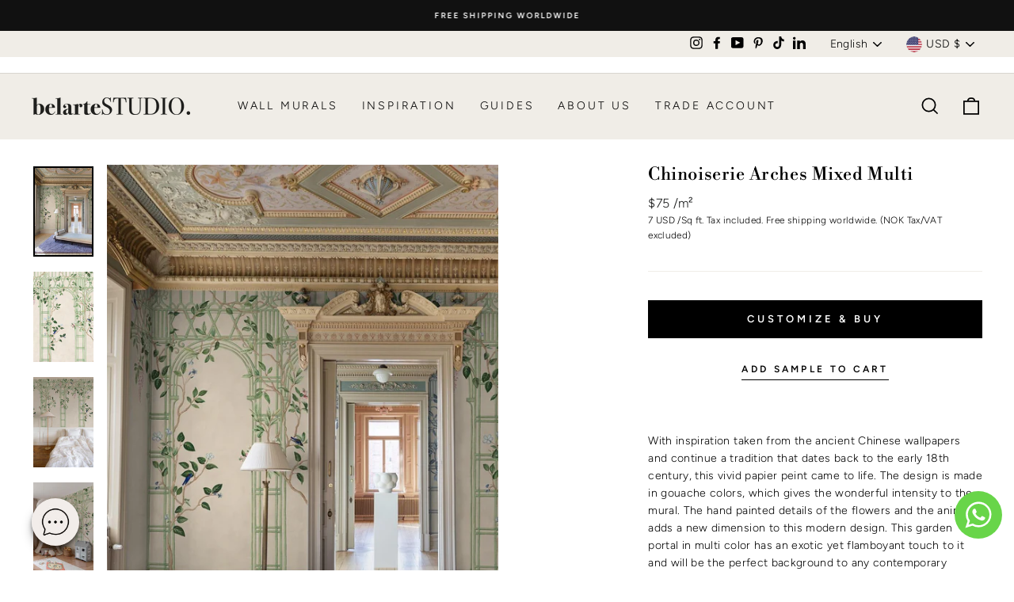

--- FILE ---
content_type: text/html; charset=utf-8
request_url: https://belartestudio.com/collections/kids/products/chinoserie-arches
body_size: 70961
content:
<!doctype html>
<html class="no-js" lang="en" dir="ltr">
<head>
<script src="https://sapi.negate.io/script/CYouH740pbbSoGUo8KfWaQ==?shop=belartestudio-beta.myshopify.com"></script>
	<!-- Added by AVADA SEO Suite -->
	

<meta name="twitter:image" content="http://belartestudio.com/cdn/shop/products/RoyalVintage-ChinoserieArches-BAS02303063-MixedMulti-1.jpg?v=1699364710">
    
<script>window.FPConfig = {};window.FPConfig.ignoreKeywords=["/cart","/account","/logout"]</script><link rel="canonical" href="https://belartestudio.com/products/chinoserie-arches"><script>
  const avadaLightJsExclude = ['cdn.nfcube.com', 'assets/ecom.js', 'variant-title-king', 'linked_options_variants', 'smile-loader.js', 'smart-product-filter-search', 'rivo-loyalty-referrals', 'avada-cookie-consent', 'consentmo-gdpr', 'quinn', 'pandectes'];
  const avadaLightJsInclude = ['https://www.googletagmanager.com/', 'https://connect.facebook.net/', 'https://business-api.tiktok.com/', 'https://static.klaviyo.com/'];
  window.AVADA_SPEED_BLACKLIST = avadaLightJsInclude.map(item => new RegExp(item, 'i'));
  window.AVADA_SPEED_WHITELIST = avadaLightJsExclude.map(item => new RegExp(item, 'i'));
</script>

<script>
  const isSpeedUpEnable = !1765269072167 || Date.now() < 1765269072167;
  if (isSpeedUpEnable) {
    const avadaSpeedUp=1;
    if(isSpeedUpEnable) {
  function _0x55aa(_0x575858,_0x2fd0be){const _0x30a92f=_0x1cb5();return _0x55aa=function(_0x4e8b41,_0xcd1690){_0x4e8b41=_0x4e8b41-(0xb5e+0xd*0x147+-0x1b1a);let _0x1c09f7=_0x30a92f[_0x4e8b41];return _0x1c09f7;},_0x55aa(_0x575858,_0x2fd0be);}(function(_0x4ad4dc,_0x42545f){const _0x5c7741=_0x55aa,_0x323f4d=_0x4ad4dc();while(!![]){try{const _0x588ea5=parseInt(_0x5c7741(0x10c))/(0xb6f+-0x1853+0xce5)*(-parseInt(_0x5c7741(0x157))/(-0x2363*0x1+0x1dd4+0x591*0x1))+-parseInt(_0x5c7741(0x171))/(0x269b+-0xeb+-0xf*0x283)*(parseInt(_0x5c7741(0x116))/(0x2e1+0x1*0x17b3+-0x110*0x19))+-parseInt(_0x5c7741(0x147))/(-0x1489+-0x312*0x6+0x26fa*0x1)+-parseInt(_0x5c7741(0xfa))/(-0x744+0x1*0xb5d+-0x413)*(-parseInt(_0x5c7741(0x102))/(-0x1e87+0x9e*-0x16+0x2c22))+parseInt(_0x5c7741(0x136))/(0x1e2d+0x1498+-0x1a3*0x1f)+parseInt(_0x5c7741(0x16e))/(0x460+0x1d96+0x3*-0xb4f)*(-parseInt(_0x5c7741(0xe3))/(-0x9ca+-0x1*-0x93f+0x1*0x95))+parseInt(_0x5c7741(0xf8))/(-0x1f73*0x1+0x6*-0x510+0x3dde);if(_0x588ea5===_0x42545f)break;else _0x323f4d['push'](_0x323f4d['shift']());}catch(_0x5d6d7e){_0x323f4d['push'](_0x323f4d['shift']());}}}(_0x1cb5,-0x193549+0x5dc3*-0x31+-0x2f963*-0x13),(function(){const _0x5cb2b4=_0x55aa,_0x23f9e9={'yXGBq':function(_0x237aef,_0x385938){return _0x237aef!==_0x385938;},'XduVF':function(_0x21018d,_0x56ff60){return _0x21018d===_0x56ff60;},'RChnz':_0x5cb2b4(0xf4)+_0x5cb2b4(0xe9)+_0x5cb2b4(0x14a),'TAsuR':function(_0xe21eca,_0x33e114){return _0xe21eca%_0x33e114;},'EvLYw':function(_0x1326ad,_0x261d04){return _0x1326ad!==_0x261d04;},'nnhAQ':_0x5cb2b4(0x107),'swpMF':_0x5cb2b4(0x16d),'plMMu':_0x5cb2b4(0xe8)+_0x5cb2b4(0x135),'PqBPA':function(_0x2ba85c,_0x35b541){return _0x2ba85c<_0x35b541;},'NKPCA':_0x5cb2b4(0xfc),'TINqh':function(_0x4116e3,_0x3ffd02,_0x2c8722){return _0x4116e3(_0x3ffd02,_0x2c8722);},'BAueN':_0x5cb2b4(0x120),'NgloT':_0x5cb2b4(0x14c),'ThSSU':function(_0xeb212a,_0x4341c1){return _0xeb212a+_0x4341c1;},'lDDHN':function(_0x4a1a48,_0x45ebfb){return _0x4a1a48 instanceof _0x45ebfb;},'toAYB':function(_0xcf0fa9,_0xf5fa6a){return _0xcf0fa9 instanceof _0xf5fa6a;},'VMiyW':function(_0x5300e4,_0x44e0f4){return _0x5300e4(_0x44e0f4);},'iyhbw':_0x5cb2b4(0x119),'zuWfR':function(_0x19c3e4,_0x4ee6e8){return _0x19c3e4<_0x4ee6e8;},'vEmrv':function(_0xd798cf,_0x5ea2dd){return _0xd798cf!==_0x5ea2dd;},'yxERj':function(_0x24b03b,_0x5aa292){return _0x24b03b||_0x5aa292;},'MZpwM':_0x5cb2b4(0x110)+_0x5cb2b4(0x109)+'pt','IeUHK':function(_0x5a4c7e,_0x2edf70){return _0x5a4c7e-_0x2edf70;},'Idvge':function(_0x3b526e,_0x36b469){return _0x3b526e<_0x36b469;},'qRwfm':_0x5cb2b4(0x16b)+_0x5cb2b4(0xf1),'CvXDN':function(_0x4b4208,_0x1db216){return _0x4b4208<_0x1db216;},'acPIM':function(_0x7d44b7,_0x3020d2){return _0x7d44b7(_0x3020d2);},'MyLMO':function(_0x22d4b2,_0xe7a6a0){return _0x22d4b2<_0xe7a6a0;},'boDyh':function(_0x176992,_0x346381,_0xab7fc){return _0x176992(_0x346381,_0xab7fc);},'ZANXD':_0x5cb2b4(0x10f)+_0x5cb2b4(0x12a)+_0x5cb2b4(0x142),'CXwRZ':_0x5cb2b4(0x123)+_0x5cb2b4(0x15f),'AuMHM':_0x5cb2b4(0x161),'KUuFZ':_0x5cb2b4(0xe6),'MSwtw':_0x5cb2b4(0x13a),'ERvPB':_0x5cb2b4(0x134),'ycTDj':_0x5cb2b4(0x15b),'Tvhir':_0x5cb2b4(0x154)},_0x469be1=_0x23f9e9[_0x5cb2b4(0x153)],_0x36fe07={'blacklist':window[_0x5cb2b4(0x11f)+_0x5cb2b4(0x115)+'T'],'whitelist':window[_0x5cb2b4(0x11f)+_0x5cb2b4(0x13e)+'T']},_0x26516a={'blacklisted':[]},_0x34e4a6=(_0x2be2f5,_0x25b3b2)=>{const _0x80dd2=_0x5cb2b4;if(_0x2be2f5&&(!_0x25b3b2||_0x23f9e9[_0x80dd2(0x13b)](_0x25b3b2,_0x469be1))&&(!_0x36fe07[_0x80dd2(0x170)]||_0x36fe07[_0x80dd2(0x170)][_0x80dd2(0x151)](_0xa5c7cf=>_0xa5c7cf[_0x80dd2(0x12b)](_0x2be2f5)))&&(!_0x36fe07[_0x80dd2(0x165)]||_0x36fe07[_0x80dd2(0x165)][_0x80dd2(0x156)](_0x4e2570=>!_0x4e2570[_0x80dd2(0x12b)](_0x2be2f5)))&&_0x23f9e9[_0x80dd2(0xf7)](avadaSpeedUp,0x5*0x256+-0x1*0x66c+-0x542+0.5)&&_0x2be2f5[_0x80dd2(0x137)](_0x23f9e9[_0x80dd2(0xe7)])){const _0x413c89=_0x2be2f5[_0x80dd2(0x16c)];return _0x23f9e9[_0x80dd2(0xf7)](_0x23f9e9[_0x80dd2(0x11e)](_0x413c89,-0x1deb*-0x1+0xf13+-0x2cfc),0x1176+-0x78b*0x5+0x1441);}return _0x2be2f5&&(!_0x25b3b2||_0x23f9e9[_0x80dd2(0xed)](_0x25b3b2,_0x469be1))&&(!_0x36fe07[_0x80dd2(0x170)]||_0x36fe07[_0x80dd2(0x170)][_0x80dd2(0x151)](_0x3d689d=>_0x3d689d[_0x80dd2(0x12b)](_0x2be2f5)))&&(!_0x36fe07[_0x80dd2(0x165)]||_0x36fe07[_0x80dd2(0x165)][_0x80dd2(0x156)](_0x26a7b3=>!_0x26a7b3[_0x80dd2(0x12b)](_0x2be2f5)));},_0x11462f=function(_0x42927f){const _0x346823=_0x5cb2b4,_0x5426ae=_0x42927f[_0x346823(0x159)+'te'](_0x23f9e9[_0x346823(0x14e)]);return _0x36fe07[_0x346823(0x170)]&&_0x36fe07[_0x346823(0x170)][_0x346823(0x156)](_0x107b0d=>!_0x107b0d[_0x346823(0x12b)](_0x5426ae))||_0x36fe07[_0x346823(0x165)]&&_0x36fe07[_0x346823(0x165)][_0x346823(0x151)](_0x1e7160=>_0x1e7160[_0x346823(0x12b)](_0x5426ae));},_0x39299f=new MutationObserver(_0x45c995=>{const _0x21802a=_0x5cb2b4,_0x3bc801={'mafxh':function(_0x6f9c57,_0x229989){const _0x9d39b1=_0x55aa;return _0x23f9e9[_0x9d39b1(0xf7)](_0x6f9c57,_0x229989);},'SrchE':_0x23f9e9[_0x21802a(0xe2)],'pvjbV':_0x23f9e9[_0x21802a(0xf6)]};for(let _0x333494=-0x7d7+-0x893+0x106a;_0x23f9e9[_0x21802a(0x158)](_0x333494,_0x45c995[_0x21802a(0x16c)]);_0x333494++){const {addedNodes:_0x1b685b}=_0x45c995[_0x333494];for(let _0x2f087=0x1f03+0x84b+0x1*-0x274e;_0x23f9e9[_0x21802a(0x158)](_0x2f087,_0x1b685b[_0x21802a(0x16c)]);_0x2f087++){const _0x4e5bac=_0x1b685b[_0x2f087];if(_0x23f9e9[_0x21802a(0xf7)](_0x4e5bac[_0x21802a(0x121)],-0x1f3a+-0x1*0x1b93+-0x3*-0x139a)&&_0x23f9e9[_0x21802a(0xf7)](_0x4e5bac[_0x21802a(0x152)],_0x23f9e9[_0x21802a(0xe0)])){const _0x5d9a67=_0x4e5bac[_0x21802a(0x107)],_0x3fb522=_0x4e5bac[_0x21802a(0x16d)];if(_0x23f9e9[_0x21802a(0x103)](_0x34e4a6,_0x5d9a67,_0x3fb522)){_0x26516a[_0x21802a(0x160)+'d'][_0x21802a(0x128)]([_0x4e5bac,_0x4e5bac[_0x21802a(0x16d)]]),_0x4e5bac[_0x21802a(0x16d)]=_0x469be1;const _0x1e52da=function(_0x2c95ff){const _0x359b13=_0x21802a;if(_0x3bc801[_0x359b13(0x118)](_0x4e5bac[_0x359b13(0x159)+'te'](_0x3bc801[_0x359b13(0x166)]),_0x469be1))_0x2c95ff[_0x359b13(0x112)+_0x359b13(0x150)]();_0x4e5bac[_0x359b13(0xec)+_0x359b13(0x130)](_0x3bc801[_0x359b13(0xe4)],_0x1e52da);};_0x4e5bac[_0x21802a(0x12d)+_0x21802a(0x163)](_0x23f9e9[_0x21802a(0xf6)],_0x1e52da),_0x4e5bac[_0x21802a(0x12c)+_0x21802a(0x131)]&&_0x4e5bac[_0x21802a(0x12c)+_0x21802a(0x131)][_0x21802a(0x11a)+'d'](_0x4e5bac);}}}}});_0x39299f[_0x5cb2b4(0x105)](document[_0x5cb2b4(0x10b)+_0x5cb2b4(0x16a)],{'childList':!![],'subtree':!![]});const _0x2910a9=/[|\\{}()\[\]^$+*?.]/g,_0xa9f173=function(..._0x1baa33){const _0x3053cc=_0x5cb2b4,_0x2e6f61={'mMWha':function(_0x158c76,_0x5c404b){const _0x25a05c=_0x55aa;return _0x23f9e9[_0x25a05c(0xf7)](_0x158c76,_0x5c404b);},'BXirI':_0x23f9e9[_0x3053cc(0x141)],'COGok':function(_0x421bf7,_0x55453a){const _0x4fd417=_0x3053cc;return _0x23f9e9[_0x4fd417(0x167)](_0x421bf7,_0x55453a);},'XLSAp':function(_0x193984,_0x35c446){const _0x5bbecf=_0x3053cc;return _0x23f9e9[_0x5bbecf(0xed)](_0x193984,_0x35c446);},'EygRw':function(_0xfbb69c,_0x21b15d){const _0xe5c840=_0x3053cc;return _0x23f9e9[_0xe5c840(0x104)](_0xfbb69c,_0x21b15d);},'xZuNx':_0x23f9e9[_0x3053cc(0x139)],'SBUaW':function(_0x5739bf,_0x2c2fab){const _0x42cbb1=_0x3053cc;return _0x23f9e9[_0x42cbb1(0x172)](_0x5739bf,_0x2c2fab);},'EAoTR':function(_0x123b29,_0x5b29bf){const _0x2828d2=_0x3053cc;return _0x23f9e9[_0x2828d2(0x11d)](_0x123b29,_0x5b29bf);},'cdYdq':_0x23f9e9[_0x3053cc(0x14e)],'WzJcf':_0x23f9e9[_0x3053cc(0xe2)],'nytPK':function(_0x53f733,_0x4ad021){const _0x4f0333=_0x3053cc;return _0x23f9e9[_0x4f0333(0x148)](_0x53f733,_0x4ad021);},'oUrHG':_0x23f9e9[_0x3053cc(0x14d)],'dnxjX':function(_0xed6b5f,_0x573f55){const _0x57aa03=_0x3053cc;return _0x23f9e9[_0x57aa03(0x15a)](_0xed6b5f,_0x573f55);}};_0x23f9e9[_0x3053cc(0x15d)](_0x1baa33[_0x3053cc(0x16c)],-0x1a3*-0x9+-0xf9*0xb+-0x407*0x1)?(_0x36fe07[_0x3053cc(0x170)]=[],_0x36fe07[_0x3053cc(0x165)]=[]):(_0x36fe07[_0x3053cc(0x170)]&&(_0x36fe07[_0x3053cc(0x170)]=_0x36fe07[_0x3053cc(0x170)][_0x3053cc(0x106)](_0xa8e001=>_0x1baa33[_0x3053cc(0x156)](_0x4a8a28=>{const _0x2e425b=_0x3053cc;if(_0x2e6f61[_0x2e425b(0x111)](typeof _0x4a8a28,_0x2e6f61[_0x2e425b(0x155)]))return!_0xa8e001[_0x2e425b(0x12b)](_0x4a8a28);else{if(_0x2e6f61[_0x2e425b(0xeb)](_0x4a8a28,RegExp))return _0x2e6f61[_0x2e425b(0x145)](_0xa8e001[_0x2e425b(0xdf)](),_0x4a8a28[_0x2e425b(0xdf)]());}}))),_0x36fe07[_0x3053cc(0x165)]&&(_0x36fe07[_0x3053cc(0x165)]=[..._0x36fe07[_0x3053cc(0x165)],..._0x1baa33[_0x3053cc(0xff)](_0x4e4c02=>{const _0x7c755c=_0x3053cc;if(_0x23f9e9[_0x7c755c(0xf7)](typeof _0x4e4c02,_0x23f9e9[_0x7c755c(0x141)])){const _0x932437=_0x4e4c02[_0x7c755c(0xea)](_0x2910a9,_0x23f9e9[_0x7c755c(0x16f)]),_0x34e686=_0x23f9e9[_0x7c755c(0xf0)](_0x23f9e9[_0x7c755c(0xf0)]('.*',_0x932437),'.*');if(_0x36fe07[_0x7c755c(0x165)][_0x7c755c(0x156)](_0x21ef9a=>_0x21ef9a[_0x7c755c(0xdf)]()!==_0x34e686[_0x7c755c(0xdf)]()))return new RegExp(_0x34e686);}else{if(_0x23f9e9[_0x7c755c(0x117)](_0x4e4c02,RegExp)){if(_0x36fe07[_0x7c755c(0x165)][_0x7c755c(0x156)](_0x5a3f09=>_0x5a3f09[_0x7c755c(0xdf)]()!==_0x4e4c02[_0x7c755c(0xdf)]()))return _0x4e4c02;}}return null;})[_0x3053cc(0x106)](Boolean)]));const _0x3eeb55=document[_0x3053cc(0x11b)+_0x3053cc(0x10e)](_0x23f9e9[_0x3053cc(0xf0)](_0x23f9e9[_0x3053cc(0xf0)](_0x23f9e9[_0x3053cc(0x122)],_0x469be1),'"]'));for(let _0xf831f7=-0x21aa+-0x1793+0x393d*0x1;_0x23f9e9[_0x3053cc(0x14b)](_0xf831f7,_0x3eeb55[_0x3053cc(0x16c)]);_0xf831f7++){const _0x5868cb=_0x3eeb55[_0xf831f7];_0x23f9e9[_0x3053cc(0x132)](_0x11462f,_0x5868cb)&&(_0x26516a[_0x3053cc(0x160)+'d'][_0x3053cc(0x128)]([_0x5868cb,_0x23f9e9[_0x3053cc(0x14d)]]),_0x5868cb[_0x3053cc(0x12c)+_0x3053cc(0x131)][_0x3053cc(0x11a)+'d'](_0x5868cb));}let _0xdf8cd0=-0x17da+0x2461+-0xc87*0x1;[..._0x26516a[_0x3053cc(0x160)+'d']][_0x3053cc(0x10d)](([_0x226aeb,_0x33eaa7],_0xe33bca)=>{const _0x2aa7bf=_0x3053cc;if(_0x2e6f61[_0x2aa7bf(0x143)](_0x11462f,_0x226aeb)){const _0x41da0d=document[_0x2aa7bf(0x11c)+_0x2aa7bf(0x131)](_0x2e6f61[_0x2aa7bf(0x127)]);for(let _0x6784c7=0xd7b+-0xaa5+-0x2d6;_0x2e6f61[_0x2aa7bf(0x164)](_0x6784c7,_0x226aeb[_0x2aa7bf(0xe5)][_0x2aa7bf(0x16c)]);_0x6784c7++){const _0x4ca758=_0x226aeb[_0x2aa7bf(0xe5)][_0x6784c7];_0x2e6f61[_0x2aa7bf(0x12f)](_0x4ca758[_0x2aa7bf(0x133)],_0x2e6f61[_0x2aa7bf(0x13f)])&&_0x2e6f61[_0x2aa7bf(0x145)](_0x4ca758[_0x2aa7bf(0x133)],_0x2e6f61[_0x2aa7bf(0x100)])&&_0x41da0d[_0x2aa7bf(0xe1)+'te'](_0x4ca758[_0x2aa7bf(0x133)],_0x226aeb[_0x2aa7bf(0xe5)][_0x6784c7][_0x2aa7bf(0x12e)]);}_0x41da0d[_0x2aa7bf(0xe1)+'te'](_0x2e6f61[_0x2aa7bf(0x13f)],_0x226aeb[_0x2aa7bf(0x107)]),_0x41da0d[_0x2aa7bf(0xe1)+'te'](_0x2e6f61[_0x2aa7bf(0x100)],_0x2e6f61[_0x2aa7bf(0x101)](_0x33eaa7,_0x2e6f61[_0x2aa7bf(0x126)])),document[_0x2aa7bf(0x113)][_0x2aa7bf(0x146)+'d'](_0x41da0d),_0x26516a[_0x2aa7bf(0x160)+'d'][_0x2aa7bf(0x162)](_0x2e6f61[_0x2aa7bf(0x13d)](_0xe33bca,_0xdf8cd0),-0x105d*0x2+0x1*-0xeaa+0x2f65),_0xdf8cd0++;}}),_0x36fe07[_0x3053cc(0x170)]&&_0x23f9e9[_0x3053cc(0xf3)](_0x36fe07[_0x3053cc(0x170)][_0x3053cc(0x16c)],0x10f2+-0x1a42+0x951)&&_0x39299f[_0x3053cc(0x15c)]();},_0x4c2397=document[_0x5cb2b4(0x11c)+_0x5cb2b4(0x131)],_0x573f89={'src':Object[_0x5cb2b4(0x14f)+_0x5cb2b4(0xfd)+_0x5cb2b4(0x144)](HTMLScriptElement[_0x5cb2b4(0xf9)],_0x23f9e9[_0x5cb2b4(0x14e)]),'type':Object[_0x5cb2b4(0x14f)+_0x5cb2b4(0xfd)+_0x5cb2b4(0x144)](HTMLScriptElement[_0x5cb2b4(0xf9)],_0x23f9e9[_0x5cb2b4(0xe2)])};document[_0x5cb2b4(0x11c)+_0x5cb2b4(0x131)]=function(..._0x4db605){const _0x1480b5=_0x5cb2b4,_0x3a6982={'KNNxG':function(_0x32fa39,_0x2a57e4,_0x3cc08f){const _0x5ead12=_0x55aa;return _0x23f9e9[_0x5ead12(0x169)](_0x32fa39,_0x2a57e4,_0x3cc08f);}};if(_0x23f9e9[_0x1480b5(0x13b)](_0x4db605[-0x4*-0x376+0x4*0x2f+-0xe94][_0x1480b5(0x140)+'e'](),_0x23f9e9[_0x1480b5(0x139)]))return _0x4c2397[_0x1480b5(0x114)](document)(..._0x4db605);const _0x2f091d=_0x4c2397[_0x1480b5(0x114)](document)(..._0x4db605);try{Object[_0x1480b5(0xf2)+_0x1480b5(0x149)](_0x2f091d,{'src':{..._0x573f89[_0x1480b5(0x107)],'set'(_0x3ae2bc){const _0x5d6fdc=_0x1480b5;_0x3a6982[_0x5d6fdc(0x129)](_0x34e4a6,_0x3ae2bc,_0x2f091d[_0x5d6fdc(0x16d)])&&_0x573f89[_0x5d6fdc(0x16d)][_0x5d6fdc(0x10a)][_0x5d6fdc(0x125)](this,_0x469be1),_0x573f89[_0x5d6fdc(0x107)][_0x5d6fdc(0x10a)][_0x5d6fdc(0x125)](this,_0x3ae2bc);}},'type':{..._0x573f89[_0x1480b5(0x16d)],'get'(){const _0x436e9e=_0x1480b5,_0x4b63b9=_0x573f89[_0x436e9e(0x16d)][_0x436e9e(0xfb)][_0x436e9e(0x125)](this);if(_0x23f9e9[_0x436e9e(0xf7)](_0x4b63b9,_0x469be1)||_0x23f9e9[_0x436e9e(0x103)](_0x34e4a6,this[_0x436e9e(0x107)],_0x4b63b9))return null;return _0x4b63b9;},'set'(_0x174ea3){const _0x1dff57=_0x1480b5,_0xa2fd13=_0x23f9e9[_0x1dff57(0x103)](_0x34e4a6,_0x2f091d[_0x1dff57(0x107)],_0x2f091d[_0x1dff57(0x16d)])?_0x469be1:_0x174ea3;_0x573f89[_0x1dff57(0x16d)][_0x1dff57(0x10a)][_0x1dff57(0x125)](this,_0xa2fd13);}}}),_0x2f091d[_0x1480b5(0xe1)+'te']=function(_0x5b0870,_0x8c60d5){const _0xab22d4=_0x1480b5;if(_0x23f9e9[_0xab22d4(0xf7)](_0x5b0870,_0x23f9e9[_0xab22d4(0xe2)])||_0x23f9e9[_0xab22d4(0xf7)](_0x5b0870,_0x23f9e9[_0xab22d4(0x14e)]))_0x2f091d[_0x5b0870]=_0x8c60d5;else HTMLScriptElement[_0xab22d4(0xf9)][_0xab22d4(0xe1)+'te'][_0xab22d4(0x125)](_0x2f091d,_0x5b0870,_0x8c60d5);};}catch(_0x5a9461){console[_0x1480b5(0x168)](_0x23f9e9[_0x1480b5(0xef)],_0x5a9461);}return _0x2f091d;};const _0x5883c5=[_0x23f9e9[_0x5cb2b4(0xfe)],_0x23f9e9[_0x5cb2b4(0x13c)],_0x23f9e9[_0x5cb2b4(0xf5)],_0x23f9e9[_0x5cb2b4(0x15e)],_0x23f9e9[_0x5cb2b4(0x138)],_0x23f9e9[_0x5cb2b4(0x124)]],_0x4ab8d2=_0x5883c5[_0x5cb2b4(0xff)](_0x439d08=>{return{'type':_0x439d08,'listener':()=>_0xa9f173(),'options':{'passive':!![]}};});_0x4ab8d2[_0x5cb2b4(0x10d)](_0x4d3535=>{const _0x3882ab=_0x5cb2b4;document[_0x3882ab(0x12d)+_0x3882ab(0x163)](_0x4d3535[_0x3882ab(0x16d)],_0x4d3535[_0x3882ab(0xee)],_0x4d3535[_0x3882ab(0x108)]);});}()));function _0x1cb5(){const _0x15f8e0=['ault','some','tagName','CXwRZ','wheel','BXirI','every','6lYvYYX','PqBPA','getAttribu','IeUHK','touchstart','disconnect','Idvge','ERvPB','/blocked','blackliste','keydown','splice','stener','SBUaW','whitelist','SrchE','toAYB','warn','boDyh','ement','script[typ','length','type','346347wGqEBH','NgloT','blacklist','33OVoYHk','zuWfR','toString','NKPCA','setAttribu','swpMF','230EEqEiq','pvjbV','attributes','mousemove','RChnz','beforescri','y.com/exte','replace','COGok','removeEven','EvLYw','listener','ZANXD','ThSSU','e="','defineProp','MyLMO','cdn.shopif','MSwtw','plMMu','XduVF','22621984JRJQxz','prototype','8818116NVbcZr','get','SCRIPT','ertyDescri','AuMHM','map','WzJcf','nytPK','7kiZatp','TINqh','VMiyW','observe','filter','src','options','n/javascri','set','documentEl','478083wuqgQV','forEach','torAll','Avada cann','applicatio','mMWha','preventDef','head','bind','D_BLACKLIS','75496skzGVx','lDDHN','mafxh','script','removeChil','querySelec','createElem','vEmrv','TAsuR','AVADA_SPEE','string','nodeType','qRwfm','javascript','Tvhir','call','oUrHG','xZuNx','push','KNNxG','ot lazy lo','test','parentElem','addEventLi','value','EAoTR','tListener','ent','acPIM','name','touchmove','ptexecute','6968312SmqlIb','includes','ycTDj','iyhbw','touchend','yXGBq','KUuFZ','dnxjX','D_WHITELIS','cdYdq','toLowerCas','BAueN','ad script','EygRw','ptor','XLSAp','appendChil','4975500NoPAFA','yxERj','erties','nsions','CvXDN','\$&','MZpwM','nnhAQ','getOwnProp'];_0x1cb5=function(){return _0x15f8e0;};return _0x1cb5();}
}
    class LightJsLoader{constructor(e){this.jQs=[],this.listener=this.handleListener.bind(this,e),this.scripts=["default","defer","async"].reduce(((e,t)=>({...e,[t]:[]})),{});const t=this;e.forEach((e=>window.addEventListener(e,t.listener,{passive:!0})))}handleListener(e){const t=this;return e.forEach((e=>window.removeEventListener(e,t.listener))),"complete"===document.readyState?this.handleDOM():document.addEventListener("readystatechange",(e=>{if("complete"===e.target.readyState)return setTimeout(t.handleDOM.bind(t),1)}))}async handleDOM(){this.suspendEvent(),this.suspendJQuery(),this.findScripts(),this.preloadScripts();for(const e of Object.keys(this.scripts))await this.replaceScripts(this.scripts[e]);for(const e of["DOMContentLoaded","readystatechange"])await this.requestRepaint(),document.dispatchEvent(new Event("lightJS-"+e));document.lightJSonreadystatechange&&document.lightJSonreadystatechange();for(const e of["DOMContentLoaded","load"])await this.requestRepaint(),window.dispatchEvent(new Event("lightJS-"+e));await this.requestRepaint(),window.lightJSonload&&window.lightJSonload(),await this.requestRepaint(),this.jQs.forEach((e=>e(window).trigger("lightJS-jquery-load"))),window.dispatchEvent(new Event("lightJS-pageshow")),await this.requestRepaint(),window.lightJSonpageshow&&window.lightJSonpageshow()}async requestRepaint(){return new Promise((e=>requestAnimationFrame(e)))}findScripts(){document.querySelectorAll("script[type=lightJs]").forEach((e=>{e.hasAttribute("src")?e.hasAttribute("async")&&e.async?this.scripts.async.push(e):e.hasAttribute("defer")&&e.defer?this.scripts.defer.push(e):this.scripts.default.push(e):this.scripts.default.push(e)}))}preloadScripts(){const e=this,t=Object.keys(this.scripts).reduce(((t,n)=>[...t,...e.scripts[n]]),[]),n=document.createDocumentFragment();t.forEach((e=>{const t=e.getAttribute("src");if(!t)return;const s=document.createElement("link");s.href=t,s.rel="preload",s.as="script",n.appendChild(s)})),document.head.appendChild(n)}async replaceScripts(e){let t;for(;t=e.shift();)await this.requestRepaint(),new Promise((e=>{const n=document.createElement("script");[...t.attributes].forEach((e=>{"type"!==e.nodeName&&n.setAttribute(e.nodeName,e.nodeValue)})),t.hasAttribute("src")?(n.addEventListener("load",e),n.addEventListener("error",e)):(n.text=t.text,e()),t.parentNode.replaceChild(n,t)}))}suspendEvent(){const e={};[{obj:document,name:"DOMContentLoaded"},{obj:window,name:"DOMContentLoaded"},{obj:window,name:"load"},{obj:window,name:"pageshow"},{obj:document,name:"readystatechange"}].map((t=>function(t,n){function s(n){return e[t].list.indexOf(n)>=0?"lightJS-"+n:n}e[t]||(e[t]={list:[n],add:t.addEventListener,remove:t.removeEventListener},t.addEventListener=(...n)=>{n[0]=s(n[0]),e[t].add.apply(t,n)},t.removeEventListener=(...n)=>{n[0]=s(n[0]),e[t].remove.apply(t,n)})}(t.obj,t.name))),[{obj:document,name:"onreadystatechange"},{obj:window,name:"onpageshow"}].map((e=>function(e,t){let n=e[t];Object.defineProperty(e,t,{get:()=>n||function(){},set:s=>{e["lightJS"+t]=n=s}})}(e.obj,e.name)))}suspendJQuery(){const e=this;let t=window.jQuery;Object.defineProperty(window,"jQuery",{get:()=>t,set(n){if(!n||!n.fn||!e.jQs.includes(n))return void(t=n);n.fn.ready=n.fn.init.prototype.ready=e=>{e.bind(document)(n)};const s=n.fn.on;n.fn.on=n.fn.init.prototype.on=function(...e){if(window!==this[0])return s.apply(this,e),this;const t=e=>e.split(" ").map((e=>"load"===e||0===e.indexOf("load.")?"lightJS-jquery-load":e)).join(" ");return"string"==typeof e[0]||e[0]instanceof String?(e[0]=t(e[0]),s.apply(this,e),this):("object"==typeof e[0]&&Object.keys(e[0]).forEach((n=>{delete Object.assign(e[0],{[t(n)]:e[0][n]})[n]})),s.apply(this,e),this)},e.jQs.push(n),t=n}})}}
new LightJsLoader(["keydown","mousemove","touchend","touchmove","touchstart","wheel"]);
  }
</script>


<!-- Added by AVADA SEO Suite: Product Structured Data -->
<script type="application/ld+json">{
"@context": "https://schema.org/",
"@type": "Product",
"@id": "https://belartestudio.com/products/chinoserie-arches",
"name": "Chinoiserie Arches Mixed Multi",
"description": "With inspiration taken from the ancient Chinese wallpapers and continue a tradition that dates back to the early 18th century, this vivid papier peint came to life. The design is made in gouache colors, which gives the wonderful intensity to the mural. The hand painted details of the flowers and the animals adds a new dimension to this modern design. This garden portal in multi color has an exotic yet flamboyant touch to it and will be the perfect background to any contemporary interior. The range of beautiful colors in this vibrant design gives you the opportunity to show a wide spectrum of expressions that enhances your home and the ability to lift a multitude of different interiors. Combine it with contemporary interior and the perfect match is created.More colors:Dark Green  Blue",
"brand": {
  "@type": "Brand",
  "name": "Belartestudio"
},
"offers": {
  "@type": "Offer",
  "price": "75.0",
  "priceCurrency": "USD",
  "itemCondition": "https://schema.org/NewCondition",
  "availability": "https://schema.org/InStock",
  "url": "https://belartestudio.com/products/chinoserie-arches"
},
"image": [
  "https://belartestudio.com/cdn/shop/products/RoyalVintage-ChinoserieArches-BAS02303063-MixedMulti-1.jpg?v=1699364710",
  "https://belartestudio.com/cdn/shop/products/RoyalVintage-ChinoserieArches-BAS02303063-MixedMulti-10.jpg?v=1699364715",
  "https://belartestudio.com/cdn/shop/products/RoyalVintage-ChinoserieArches-BAS02303063-MixedMulti-5.jpg?v=1756990411",
  "https://belartestudio.com/cdn/shop/products/RoyalVintage-ChinoiserieArches-BAS02303063-MixedMulti-kidsroom-1.jpg?v=1756990411",
  "https://belartestudio.com/cdn/shop/products/RoyalVintage-ChinoserieArches-BAS02303063-MixedMulti-3.jpg?v=1756990411",
  "https://belartestudio.com/cdn/shop/products/RoyalVintage-ChinoserieArches-BAS02303063-MixedMulti-2.jpg?v=1756990411",
  "https://belartestudio.com/cdn/shop/products/RoyalVintage-ChinoserieArches-BAS02303063-MixedMulti-4.jpg?v=1756990411"
],
"releaseDate": "2022-09-28 10:21:40 +0200",
"sku": "BAS02303063",
"mpn": "BAS02303063"}</script>
<!-- /Added by AVADA SEO Suite --><!-- Added by AVADA SEO Suite: Breadcrumb Structured Data  -->
<script type="application/ld+json">{
  "@context": "https://schema.org",
  "@type": "BreadcrumbList",
  "itemListElement": [{
    "@type": "ListItem",
    "position": 1,
    "name": "Home",
    "item": "https://belartestudio.com"
  }, {
    "@type": "ListItem",
    "position": 2,
    "name": "Chinoiserie Arches Mixed Multi",
    "item": "https://belartestudio.com/products/chinoserie-arches"
  }]
}
</script>
<!-- Added by AVADA SEO Suite -->

	<!-- /Added by AVADA SEO Suite -->


<!-- /snippets/ls-head.liquid -->
<!-- /snippets/ls-sdk.liquid -->
<script type="text/javascript">
  window.LangShopConfig = {
    "currentLanguage": "en",
    "currentCurrency": "usd",
    "currentCountry": "US",
    "shopifyLocales":[{"code":"en","rootUrl":"\/"},{"code":"sv","rootUrl":"\/sv"}    ]
,"shopifyCurrencies": ["AED","AUD","CAD","CHF","DKK","EUR","GBP","JPY","KRW","NOK","SEK","USD"],
    "originalLanguage":{"code":"en","alias":null,"title":"English","icon":null,"published":true,"active":false},
    "targetLanguages":[{"code":"de","alias":null,"title":"German","icon":null,"published":true,"active":true},{"code":"fr","alias":null,"title":"French","icon":null,"published":true,"active":true},{"code":"ja","alias":null,"title":"Japanese","icon":null,"published":true,"active":true},{"code":"ko","alias":null,"title":"Korean","icon":null,"published":true,"active":true},{"code":"sv","alias":null,"title":"Swedish","icon":null,"published":true,"active":true}],
    "languagesSwitchers":[{"id":67947891,"title":null,"type":"dropdown","status":"disabled","display":"all","position":"top-left","offset":"10px","shortTitles":false,"isolateStyles":true,"icons":"rounded","sprite":"flags","defaultStyles":true,"devices":{"mobile":{"visible":true,"minWidth":null,"maxWidth":{"value":480,"dimension":"px"}},"tablet":{"visible":true,"minWidth":{"value":481,"dimension":"px"},"maxWidth":{"value":1023,"dimension":"px"}},"desktop":{"visible":true,"minWidth":{"value":1024,"dimension":"px"},"maxWidth":null}},"styles":{"dropdown":{"activeContainer":{"padding":{"top":{"value":8,"dimension":"px"},"right":{"value":10,"dimension":"px"},"bottom":{"value":8,"dimension":"px"},"left":{"value":10,"dimension":"px"}},"background":"rgba(255,255,255,.95)","borderRadius":{"topLeft":{"value":0,"dimension":"px"},"topRight":{"value":0,"dimension":"px"},"bottomLeft":{"value":0,"dimension":"px"},"bottomRight":{"value":0,"dimension":"px"}},"borderTop":{"color":"rgba(224, 224, 224, 1)","style":"solid","width":{"value":1,"dimension":"px"}},"borderRight":{"color":"rgba(224, 224, 224, 1)","style":"solid","width":{"value":1,"dimension":"px"}},"borderBottom":{"color":"rgba(224, 224, 224, 1)","style":"solid","width":{"value":1,"dimension":"px"}},"borderLeft":{"color":"rgba(224, 224, 224, 1)","style":"solid","width":{"value":1,"dimension":"px"}}},"activeContainerHovered":null,"activeItem":{"fontSize":{"value":13,"dimension":"px"},"fontFamily":"Open Sans","color":"rgba(39, 46, 49, 1)"},"activeItemHovered":null,"activeItemIcon":{"offset":{"value":10,"dimension":"px"},"position":"left"},"dropdownContainer":{"animation":"sliding","background":"rgba(255,255,255,.95)","borderRadius":{"topLeft":{"value":0,"dimension":"px"},"topRight":{"value":0,"dimension":"px"},"bottomLeft":{"value":0,"dimension":"px"},"bottomRight":{"value":0,"dimension":"px"}},"borderTop":{"color":"rgba(224, 224, 224, 1)","style":"solid","width":{"value":1,"dimension":"px"}},"borderRight":{"color":"rgba(224, 224, 224, 1)","style":"solid","width":{"value":1,"dimension":"px"}},"borderBottom":{"color":"rgba(224, 224, 224, 1)","style":"solid","width":{"value":1,"dimension":"px"}},"borderLeft":{"color":"rgba(224, 224, 224, 1)","style":"solid","width":{"value":1,"dimension":"px"}},"padding":{"top":{"value":0,"dimension":"px"},"right":{"value":0,"dimension":"px"},"bottom":{"value":0,"dimension":"px"},"left":{"value":0,"dimension":"px"}}},"dropdownContainerHovered":null,"dropdownItem":{"padding":{"top":{"value":8,"dimension":"px"},"right":{"value":10,"dimension":"px"},"bottom":{"value":8,"dimension":"px"},"left":{"value":10,"dimension":"px"}},"fontSize":{"value":13,"dimension":"px"},"fontFamily":"Open Sans","color":"rgba(39, 46, 49, 1)"},"dropdownItemHovered":{"color":"rgba(27, 160, 227, 1)"},"dropdownItemIcon":{"position":"left","offset":{"value":10,"dimension":"px"}},"arrow":{"color":"rgba(39, 46, 49, 1)","position":"right","offset":{"value":20,"dimension":"px"},"size":{"value":6,"dimension":"px"}}},"inline":{"container":{"background":"rgba(255,255,255,.95)","borderRadius":{"topLeft":{"value":4,"dimension":"px"},"topRight":{"value":4,"dimension":"px"},"bottomLeft":{"value":4,"dimension":"px"},"bottomRight":{"value":4,"dimension":"px"}},"borderTop":{"color":"rgba(224, 224, 224, 1)","style":"solid","width":{"value":1,"dimension":"px"}},"borderRight":{"color":"rgba(224, 224, 224, 1)","style":"solid","width":{"value":1,"dimension":"px"}},"borderBottom":{"color":"rgba(224, 224, 224, 1)","style":"solid","width":{"value":1,"dimension":"px"}},"borderLeft":{"color":"rgba(224, 224, 224, 1)","style":"solid","width":{"value":1,"dimension":"px"}}},"containerHovered":null,"item":{"background":"transparent","padding":{"top":{"value":8,"dimension":"px"},"right":{"value":10,"dimension":"px"},"bottom":{"value":8,"dimension":"px"},"left":{"value":10,"dimension":"px"}},"fontSize":{"value":13,"dimension":"px"},"fontFamily":"Open Sans","color":"rgba(39, 46, 49, 1)"},"itemHovered":{"background":"rgba(245, 245, 245, 1)","color":"rgba(39, 46, 49, 1)"},"itemActive":{"background":"rgba(245, 245, 245, 1)","color":"rgba(27, 160, 227, 1)"},"itemIcon":{"position":"left","offset":{"value":10,"dimension":"px"}}},"ios":{"activeContainer":{"padding":{"top":{"value":0,"dimension":"px"},"right":{"value":0,"dimension":"px"},"bottom":{"value":0,"dimension":"px"},"left":{"value":0,"dimension":"px"}},"background":"rgba(255,255,255,.95)","borderRadius":{"topLeft":{"value":0,"dimension":"px"},"topRight":{"value":0,"dimension":"px"},"bottomLeft":{"value":0,"dimension":"px"},"bottomRight":{"value":0,"dimension":"px"}},"borderTop":{"color":"rgba(224, 224, 224, 1)","style":"solid","width":{"value":1,"dimension":"px"}},"borderRight":{"color":"rgba(224, 224, 224, 1)","style":"solid","width":{"value":1,"dimension":"px"}},"borderBottom":{"color":"rgba(224, 224, 224, 1)","style":"solid","width":{"value":1,"dimension":"px"}},"borderLeft":{"color":"rgba(224, 224, 224, 1)","style":"solid","width":{"value":1,"dimension":"px"}}},"activeContainerHovered":null,"activeItem":{"fontSize":{"value":13,"dimension":"px"},"fontFamily":"Open Sans","color":"rgba(39, 46, 49, 1)","padding":{"top":{"value":8,"dimension":"px"},"right":{"value":10,"dimension":"px"},"bottom":{"value":8,"dimension":"px"},"left":{"value":10,"dimension":"px"}}},"activeItemHovered":null,"activeItemIcon":{"position":"left","offset":{"value":10,"dimension":"px"}},"modalOverlay":{"background":"rgba(0, 0, 0, 0.7)"},"wheelButtonsContainer":{"background":"rgba(255, 255, 255, 1)","padding":{"top":{"value":8,"dimension":"px"},"right":{"value":10,"dimension":"px"},"bottom":{"value":8,"dimension":"px"},"left":{"value":10,"dimension":"px"}},"borderTop":{"color":"rgba(224, 224, 224, 1)","style":"solid","width":{"value":0,"dimension":"px"}},"borderRight":{"color":"rgba(224, 224, 224, 1)","style":"solid","width":{"value":0,"dimension":"px"}},"borderBottom":{"color":"rgba(224, 224, 224, 1)","style":"solid","width":{"value":1,"dimension":"px"}},"borderLeft":{"color":"rgba(224, 224, 224, 1)","style":"solid","width":{"value":0,"dimension":"px"}}},"wheelCloseButton":{"fontSize":{"value":14,"dimension":"px"},"fontFamily":"Open Sans","color":"rgba(39, 46, 49, 1)","fontWeight":"bold"},"wheelCloseButtonHover":null,"wheelSubmitButton":{"fontSize":{"value":14,"dimension":"px"},"fontFamily":"Open Sans","color":"rgba(39, 46, 49, 1)","fontWeight":"bold"},"wheelSubmitButtonHover":null,"wheelPanelContainer":{"background":"rgba(255, 255, 255, 1)"},"wheelLine":{"borderTop":{"color":"rgba(224, 224, 224, 1)","style":"solid","width":{"value":1,"dimension":"px"}},"borderRight":{"color":"rgba(224, 224, 224, 1)","style":"solid","width":{"value":0,"dimension":"px"}},"borderBottom":{"color":"rgba(224, 224, 224, 1)","style":"solid","width":{"value":1,"dimension":"px"}},"borderLeft":{"color":"rgba(224, 224, 224, 1)","style":"solid","width":{"value":0,"dimension":"px"}}},"wheelItem":{"background":"transparent","padding":{"top":{"value":8,"dimension":"px"},"right":{"value":10,"dimension":"px"},"bottom":{"value":8,"dimension":"px"},"left":{"value":10,"dimension":"px"}},"fontSize":{"value":13,"dimension":"px"},"fontFamily":"Open Sans","color":"rgba(39, 46, 49, 1)","justifyContent":"flex-start"},"wheelItemIcon":{"position":"left","offset":{"value":10,"dimension":"px"}}},"modal":{"activeContainer":{"padding":{"top":{"value":0,"dimension":"px"},"right":{"value":0,"dimension":"px"},"bottom":{"value":0,"dimension":"px"},"left":{"value":0,"dimension":"px"}},"background":"rgba(255,255,255,.95)","borderRadius":{"topLeft":{"value":0,"dimension":"px"},"topRight":{"value":0,"dimension":"px"},"bottomLeft":{"value":0,"dimension":"px"},"bottomRight":{"value":0,"dimension":"px"}},"borderTop":{"color":"rgba(224, 224, 224, 1)","style":"solid","width":{"value":1,"dimension":"px"}},"borderRight":{"color":"rgba(224, 224, 224, 1)","style":"solid","width":{"value":1,"dimension":"px"}},"borderBottom":{"color":"rgba(224, 224, 224, 1)","style":"solid","width":{"value":1,"dimension":"px"}},"borderLeft":{"color":"rgba(224, 224, 224, 1)","style":"solid","width":{"value":1,"dimension":"px"}}},"activeContainerHovered":null,"activeItem":{"fontSize":{"value":13,"dimension":"px"},"fontFamily":"Open Sans","color":"rgba(39, 46, 49, 1)","padding":{"top":{"value":8,"dimension":"px"},"right":{"value":10,"dimension":"px"},"bottom":{"value":8,"dimension":"px"},"left":{"value":10,"dimension":"px"}}},"activeItemHovered":null,"activeItemIcon":{"position":"left","offset":{"value":10,"dimension":"px"}},"modalOverlay":{"background":"rgba(0, 0, 0, 0.7)"},"modalContent":{"animation":"sliding-down","background":"rgba(255, 255, 255, 1)","maxHeight":{"value":80,"dimension":"vh"},"maxWidth":{"value":80,"dimension":"vw"},"width":{"value":320,"dimension":"px"}},"modalContentHover":null,"modalItem":{"reverseElements":true,"fontSize":{"value":11,"dimension":"px"},"fontFamily":"Open Sans","color":"rgba(102, 102, 102, 1)","textTransform":"uppercase","fontWeight":"bold","justifyContent":"space-between","letterSpacing":{"value":3,"dimension":"px"},"padding":{"top":{"value":20,"dimension":"px"},"right":{"value":26,"dimension":"px"},"bottom":{"value":20,"dimension":"px"},"left":{"value":26,"dimension":"px"}}},"modalItemIcon":{"offset":{"value":20,"dimension":"px"}},"modalItemRadio":{"size":{"value":20,"dimension":"px"},"offset":{"value":20,"dimension":"px"},"color":"rgba(193, 202, 202, 1)"},"modalItemHovered":{"background":"rgba(255, 103, 99, 0.5)","color":"rgba(254, 236, 233, 1)"},"modalItemHoveredRadio":{"size":{"value":20,"dimension":"px"},"offset":{"value":20,"dimension":"px"},"color":"rgba(254, 236, 233, 1)"},"modalActiveItem":{"fontSize":{"value":15,"dimension":"px"},"color":"rgba(254, 236, 233, 1)","background":"rgba(255, 103, 99, 1)"},"modalActiveItemRadio":{"size":{"value":24,"dimension":"px"},"offset":{"value":18,"dimension":"px"},"color":"rgba(255, 255, 255, 1)"},"modalActiveItemHovered":null,"modalActiveItemHoveredRadio":null},"select":{"container":{"background":"rgba(255,255,255, 1)","borderRadius":{"topLeft":{"value":4,"dimension":"px"},"topRight":{"value":4,"dimension":"px"},"bottomLeft":{"value":4,"dimension":"px"},"bottomRight":{"value":4,"dimension":"px"}},"borderTop":{"color":"rgba(204, 204, 204, 1)","style":"solid","width":{"value":1,"dimension":"px"}},"borderRight":{"color":"rgba(204, 204, 204, 1)","style":"solid","width":{"value":1,"dimension":"px"}},"borderBottom":{"color":"rgba(204, 204, 204, 1)","style":"solid","width":{"value":1,"dimension":"px"}},"borderLeft":{"color":"rgba(204, 204, 204, 1)","style":"solid","width":{"value":1,"dimension":"px"}}},"text":{"padding":{"top":{"value":5,"dimension":"px"},"right":{"value":8,"dimension":"px"},"bottom":{"value":5,"dimension":"px"},"left":{"value":8,"dimension":"px"}},"fontSize":{"value":13,"dimension":"px"},"fontFamily":"Open Sans","color":"rgba(39, 46, 49, 1)"}}}}],
    "defaultCurrency":{"code":"sek","title":"Swedish Krona","icon":null,"rate":8.3728,"formatWithCurrency":" {{amount}} SEK","formatWithoutCurrency":" {{amount}}"},
    "targetCurrencies":[{"code":"usd","title":"US Dollar","icon":null,"rate":1,"formatWithCurrency":"${{amount}} USD","formatWithoutCurrency":"${{amount}}","id":"usd"},{"code":"eur","title":"Euro","icon":null,"rate":0.8271,"formatWithCurrency":"€{{amount}} EUR","formatWithoutCurrency":"€{{amount}}","id":"eur"},{"code":"cad","title":"Canadian Dollar","icon":null,"rate":1.2787,"formatWithCurrency":"${{amount}} CAD","formatWithoutCurrency":"${{amount}}","id":"cad"},{"code":"gbp","title":"Pound Sterling","icon":null,"rate":0.7447,"formatWithCurrency":"£{{amount}} GBP","formatWithoutCurrency":"£{{amount}}","id":"gbp"},{"code":"nok","title":"Norwegian Krone","icon":null,"rate":8.7701,"formatWithCurrency":" {{amount}} NOK","formatWithoutCurrency":" {{amount}}","id":"nok"},{"code":"dkk","title":"Danish Krone","icon":null,"rate":6.5437,"formatWithCurrency":" {{amount}} DKK","formatWithoutCurrency":" {{amount}}","id":"dkk"}],
    "currenciesSwitchers":[{"id":74876244,"title":null,"type":"dropdown","status":"disabled","display":"all","position":"bottom-right","offset":"10px","shortTitles":false,"isolateStyles":true,"icons":"rounded","sprite":"flags","defaultStyles":true,"devices":{"mobile":{"visible":true,"minWidth":null,"maxWidth":{"value":480,"dimension":"px"}},"tablet":{"visible":true,"minWidth":{"value":481,"dimension":"px"},"maxWidth":{"value":1023,"dimension":"px"}},"desktop":{"visible":true,"minWidth":{"value":1024,"dimension":"px"},"maxWidth":null}},"styles":{"dropdown":{"activeContainer":{"padding":{"top":{"value":8,"dimension":"px"},"right":{"value":10,"dimension":"px"},"bottom":{"value":8,"dimension":"px"},"left":{"value":10,"dimension":"px"}},"background":"rgba(255,255,255,.95)","borderRadius":{"topLeft":{"value":0,"dimension":"px"},"topRight":{"value":0,"dimension":"px"},"bottomLeft":{"value":0,"dimension":"px"},"bottomRight":{"value":0,"dimension":"px"}},"borderTop":{"color":"rgba(224, 224, 224, 1)","style":"solid","width":{"value":1,"dimension":"px"}},"borderRight":{"color":"rgba(224, 224, 224, 1)","style":"solid","width":{"value":1,"dimension":"px"}},"borderBottom":{"color":"rgba(224, 224, 224, 1)","style":"solid","width":{"value":1,"dimension":"px"}},"borderLeft":{"color":"rgba(224, 224, 224, 1)","style":"solid","width":{"value":1,"dimension":"px"}}},"activeContainerHovered":{"borderRadius":{"topLeft":{"value":0,"dimension":"px"},"topRight":{"value":0,"dimension":"px"},"bottomRight":{"value":0,"dimension":"px"},"bottomLeft":{"value":0,"dimension":"px"}}},"activeItem":{"fontSize":{"value":13,"dimension":"px"},"fontFamily":"Open Sans","color":"rgba(39, 46, 49, 1)"},"activeItemHovered":null,"activeItemIcon":{"offset":{"value":10,"dimension":"px"},"position":"left"},"dropdownContainer":{"animation":"sliding","background":"rgba(255,255,255,.95)","borderRadius":{"topLeft":{"value":0,"dimension":"px"},"topRight":{"value":0,"dimension":"px"},"bottomLeft":{"value":0,"dimension":"px"},"bottomRight":{"value":0,"dimension":"px"}},"borderTop":{"color":"rgba(224, 224, 224, 1)","style":"solid","width":{"value":1,"dimension":"px"}},"borderRight":{"color":"rgba(224, 224, 224, 1)","style":"solid","width":{"value":1,"dimension":"px"}},"borderBottom":{"color":"rgba(224, 224, 224, 1)","style":"solid","width":{"value":1,"dimension":"px"}},"borderLeft":{"color":"rgba(224, 224, 224, 1)","style":"solid","width":{"value":1,"dimension":"px"}},"padding":{"top":{"value":0,"dimension":"px"},"right":{"value":0,"dimension":"px"},"bottom":{"value":0,"dimension":"px"},"left":{"value":0,"dimension":"px"}}},"dropdownContainerHovered":null,"dropdownItem":{"padding":{"top":{"value":8,"dimension":"px"},"right":{"value":10,"dimension":"px"},"bottom":{"value":8,"dimension":"px"},"left":{"value":10,"dimension":"px"}},"fontSize":{"value":13,"dimension":"px"},"fontFamily":"Open Sans","color":"rgba(39, 46, 49, 1)"},"dropdownItemHovered":{"color":"rgba(27, 160, 227, 1)"},"dropdownItemIcon":{"position":"left","offset":{"value":10,"dimension":"px"}},"arrow":{"color":"rgba(39, 46, 49, 1)","position":"right","offset":{"value":8,"dimension":"px"},"size":{"value":8,"dimension":"px"}}},"inline":{"container":{"background":"rgba(255,255,255,.95)","borderRadius":{"topLeft":{"value":4,"dimension":"px"},"topRight":{"value":4,"dimension":"px"},"bottomLeft":{"value":4,"dimension":"px"},"bottomRight":{"value":4,"dimension":"px"}},"borderTop":{"color":"rgba(224, 224, 224, 1)","style":"solid","width":{"value":1,"dimension":"px"}},"borderRight":{"color":"rgba(224, 224, 224, 1)","style":"solid","width":{"value":1,"dimension":"px"}},"borderBottom":{"color":"rgba(224, 224, 224, 1)","style":"solid","width":{"value":1,"dimension":"px"}},"borderLeft":{"color":"rgba(224, 224, 224, 1)","style":"solid","width":{"value":1,"dimension":"px"}}},"containerHovered":null,"item":{"background":"transparent","padding":{"top":{"value":8,"dimension":"px"},"right":{"value":10,"dimension":"px"},"bottom":{"value":8,"dimension":"px"},"left":{"value":10,"dimension":"px"}},"fontSize":{"value":13,"dimension":"px"},"fontFamily":"Open Sans","color":"rgba(39, 46, 49, 1)"},"itemHovered":{"background":"rgba(245, 245, 245, 1)","color":"rgba(39, 46, 49, 1)"},"itemActive":{"background":"rgba(245, 245, 245, 1)","color":"rgba(27, 160, 227, 1)"},"itemIcon":{"position":"left","offset":{"value":10,"dimension":"px"}}},"ios":{"activeContainer":{"padding":{"top":{"value":0,"dimension":"px"},"right":{"value":0,"dimension":"px"},"bottom":{"value":0,"dimension":"px"},"left":{"value":0,"dimension":"px"}},"background":"rgba(255,255,255,.95)","borderRadius":{"topLeft":{"value":0,"dimension":"px"},"topRight":{"value":0,"dimension":"px"},"bottomLeft":{"value":0,"dimension":"px"},"bottomRight":{"value":0,"dimension":"px"}},"borderTop":{"color":"rgba(224, 224, 224, 1)","style":"solid","width":{"value":1,"dimension":"px"}},"borderRight":{"color":"rgba(224, 224, 224, 1)","style":"solid","width":{"value":1,"dimension":"px"}},"borderBottom":{"color":"rgba(224, 224, 224, 1)","style":"solid","width":{"value":1,"dimension":"px"}},"borderLeft":{"color":"rgba(224, 224, 224, 1)","style":"solid","width":{"value":1,"dimension":"px"}}},"activeContainerHovered":null,"activeItem":{"fontSize":{"value":13,"dimension":"px"},"fontFamily":"Open Sans","color":"rgba(39, 46, 49, 1)","padding":{"top":{"value":8,"dimension":"px"},"right":{"value":10,"dimension":"px"},"bottom":{"value":8,"dimension":"px"},"left":{"value":10,"dimension":"px"}}},"activeItemHovered":null,"activeItemIcon":{"position":"left","offset":{"value":10,"dimension":"px"}},"modalOverlay":{"background":"rgba(0, 0, 0, 0.7)"},"wheelButtonsContainer":{"background":"rgba(255, 255, 255, 1)","padding":{"top":{"value":8,"dimension":"px"},"right":{"value":10,"dimension":"px"},"bottom":{"value":8,"dimension":"px"},"left":{"value":10,"dimension":"px"}},"borderTop":{"color":"rgba(224, 224, 224, 1)","style":"solid","width":{"value":0,"dimension":"px"}},"borderRight":{"color":"rgba(224, 224, 224, 1)","style":"solid","width":{"value":0,"dimension":"px"}},"borderBottom":{"color":"rgba(224, 224, 224, 1)","style":"solid","width":{"value":1,"dimension":"px"}},"borderLeft":{"color":"rgba(224, 224, 224, 1)","style":"solid","width":{"value":0,"dimension":"px"}}},"wheelCloseButton":{"fontSize":{"value":14,"dimension":"px"},"fontFamily":"Open Sans","color":"rgba(39, 46, 49, 1)","fontWeight":"bold"},"wheelCloseButtonHover":null,"wheelSubmitButton":{"fontSize":{"value":14,"dimension":"px"},"fontFamily":"Open Sans","color":"rgba(39, 46, 49, 1)","fontWeight":"bold"},"wheelSubmitButtonHover":null,"wheelPanelContainer":{"background":"rgba(255, 255, 255, 1)"},"wheelLine":{"borderTop":{"color":"rgba(224, 224, 224, 1)","style":"solid","width":{"value":1,"dimension":"px"}},"borderRight":{"color":"rgba(224, 224, 224, 1)","style":"solid","width":{"value":0,"dimension":"px"}},"borderBottom":{"color":"rgba(224, 224, 224, 1)","style":"solid","width":{"value":1,"dimension":"px"}},"borderLeft":{"color":"rgba(224, 224, 224, 1)","style":"solid","width":{"value":0,"dimension":"px"}}},"wheelItem":{"background":"transparent","padding":{"top":{"value":8,"dimension":"px"},"right":{"value":10,"dimension":"px"},"bottom":{"value":8,"dimension":"px"},"left":{"value":10,"dimension":"px"}},"fontSize":{"value":13,"dimension":"px"},"fontFamily":"Open Sans","color":"rgba(39, 46, 49, 1)","justifyContent":"flex-start"},"wheelItemIcon":{"position":"left","offset":{"value":10,"dimension":"px"}}},"modal":{"activeContainer":{"padding":{"top":{"value":0,"dimension":"px"},"right":{"value":0,"dimension":"px"},"bottom":{"value":0,"dimension":"px"},"left":{"value":0,"dimension":"px"}},"background":"rgba(255,255,255,.95)","borderRadius":{"topLeft":{"value":0,"dimension":"px"},"topRight":{"value":0,"dimension":"px"},"bottomLeft":{"value":0,"dimension":"px"},"bottomRight":{"value":0,"dimension":"px"}},"borderTop":{"color":"rgba(224, 224, 224, 1)","style":"solid","width":{"value":1,"dimension":"px"}},"borderRight":{"color":"rgba(224, 224, 224, 1)","style":"solid","width":{"value":1,"dimension":"px"}},"borderBottom":{"color":"rgba(224, 224, 224, 1)","style":"solid","width":{"value":1,"dimension":"px"}},"borderLeft":{"color":"rgba(224, 224, 224, 1)","style":"solid","width":{"value":1,"dimension":"px"}}},"activeContainerHovered":null,"activeItem":{"fontSize":{"value":13,"dimension":"px"},"fontFamily":"Open Sans","color":"rgba(39, 46, 49, 1)","padding":{"top":{"value":8,"dimension":"px"},"right":{"value":10,"dimension":"px"},"bottom":{"value":8,"dimension":"px"},"left":{"value":10,"dimension":"px"}}},"activeItemHovered":null,"activeItemIcon":{"position":"left","offset":{"value":10,"dimension":"px"}},"modalOverlay":{"background":"rgba(0, 0, 0, 0.7)"},"modalContent":{"animation":"sliding-down","background":"rgba(255, 255, 255, 1)","maxHeight":{"value":80,"dimension":"vh"},"maxWidth":{"value":80,"dimension":"vw"},"width":{"value":320,"dimension":"px"}},"modalContentHover":null,"modalItem":{"reverseElements":true,"fontSize":{"value":11,"dimension":"px"},"fontFamily":"Open Sans","color":"rgba(102, 102, 102, 1)","textTransform":"uppercase","fontWeight":"bold","justifyContent":"space-between","letterSpacing":{"value":3,"dimension":"px"},"padding":{"top":{"value":20,"dimension":"px"},"right":{"value":26,"dimension":"px"},"bottom":{"value":20,"dimension":"px"},"left":{"value":26,"dimension":"px"}}},"modalItemIcon":{"offset":{"value":20,"dimension":"px"}},"modalItemRadio":{"size":{"value":20,"dimension":"px"},"offset":{"value":20,"dimension":"px"},"color":"rgba(193, 202, 202, 1)"},"modalItemHovered":{"background":"rgba(255, 103, 99, 0.5)","color":"rgba(254, 236, 233, 1)"},"modalItemHoveredRadio":{"size":{"value":20,"dimension":"px"},"offset":{"value":20,"dimension":"px"},"color":"rgba(254, 236, 233, 1)"},"modalActiveItem":{"fontSize":{"value":15,"dimension":"px"},"color":"rgba(254, 236, 233, 1)","background":"rgba(255, 103, 99, 1)"},"modalActiveItemRadio":{"size":{"value":24,"dimension":"px"},"offset":{"value":18,"dimension":"px"},"color":"rgba(255, 255, 255, 1)"},"modalActiveItemHovered":null,"modalActiveItemHoveredRadio":null},"select":{"container":{"background":"rgba(255,255,255, 1)","borderRadius":{"topLeft":{"value":4,"dimension":"px"},"topRight":{"value":4,"dimension":"px"},"bottomLeft":{"value":4,"dimension":"px"},"bottomRight":{"value":4,"dimension":"px"}},"borderTop":{"color":"rgba(204, 204, 204, 1)","style":"solid","width":{"value":1,"dimension":"px"}},"borderRight":{"color":"rgba(204, 204, 204, 1)","style":"solid","width":{"value":1,"dimension":"px"}},"borderBottom":{"color":"rgba(204, 204, 204, 1)","style":"solid","width":{"value":1,"dimension":"px"}},"borderLeft":{"color":"rgba(204, 204, 204, 1)","style":"solid","width":{"value":1,"dimension":"px"}}},"text":{"padding":{"top":{"value":5,"dimension":"px"},"right":{"value":8,"dimension":"px"},"bottom":{"value":5,"dimension":"px"},"left":{"value":8,"dimension":"px"}},"fontSize":{"value":13,"dimension":"px"},"fontFamily":"Open Sans","color":"rgba(39, 46, 49, 1)"}}}},{"id":8965564593,"title":null,"type":"dropdown","status":"disabled","display":"all","position":"bottom-left","offset":"10px 10px","shortTitles":true,"isolateStyles":true,"icons":"rounded","sprite":"flags","defaultStyles":true,"devices":{"mobile":{"visible":true,"minWidth":null,"maxWidth":{"value":480,"dimension":"px"}},"tablet":{"visible":true,"minWidth":{"value":481,"dimension":"px"},"maxWidth":{"value":1023,"dimension":"px"}},"desktop":{"visible":true,"minWidth":{"value":1024,"dimension":"px"},"maxWidth":null}},"styles":{"dropdown":{"activeContainer":{"padding":{"top":{"value":8,"dimension":"px"},"right":{"value":10,"dimension":"px"},"bottom":{"value":8,"dimension":"px"},"left":{"value":10,"dimension":"px"}},"background":"rgba(255,255,255,0.95)","borderRadius":{"topLeft":{"value":0,"dimension":"px"},"topRight":{"value":0,"dimension":"px"},"bottomLeft":{"value":0,"dimension":"px"},"bottomRight":{"value":0,"dimension":"px"}},"borderTop":{"color":"rgba(224, 224, 224, 1)","style":"solid","width":{"value":1,"dimension":"px"}},"borderRight":{"color":"rgba(224, 224, 224, 1)","style":"solid","width":{"value":1,"dimension":"px"}},"borderBottom":{"color":"rgba(224, 224, 224, 1)","style":"solid","width":{"value":1,"dimension":"px"}},"borderLeft":{"color":"rgba(224, 224, 224, 1)","style":"solid","width":{"value":1,"dimension":"px"}}},"activeContainerHovered":null,"activeItem":{"fontSize":{"value":13,"dimension":"px"},"fontFamily":"Open Sans","color":"rgba(39, 46, 49, 1)"},"activeItemHovered":null,"activeItemIcon":{"offset":{"value":10,"dimension":"px"},"position":"left"},"dropdownContainer":{"animation":"sliding","background":"rgba(255,255,255,0.95)","borderRadius":{"topLeft":{"value":0,"dimension":"px"},"topRight":{"value":0,"dimension":"px"},"bottomLeft":{"value":0,"dimension":"px"},"bottomRight":{"value":0,"dimension":"px"}},"borderTop":{"color":"rgba(224, 224, 224, 1)","style":"solid","width":{"value":1,"dimension":"px"}},"borderRight":{"color":"rgba(224, 224, 224, 1)","style":"solid","width":{"value":1,"dimension":"px"}},"borderBottom":{"color":"rgba(224, 224, 224, 1)","style":"solid","width":{"value":1,"dimension":"px"}},"borderLeft":{"color":"rgba(224, 224, 224, 1)","style":"solid","width":{"value":1,"dimension":"px"}},"padding":{"top":{"value":0,"dimension":"px"},"right":{"value":0,"dimension":"px"},"bottom":{"value":0,"dimension":"px"},"left":{"value":0,"dimension":"px"}}},"dropdownContainerHovered":null,"dropdownItem":{"padding":{"top":{"value":8,"dimension":"px"},"right":{"value":10,"dimension":"px"},"bottom":{"value":8,"dimension":"px"},"left":{"value":10,"dimension":"px"}},"fontSize":{"value":13,"dimension":"px"},"fontFamily":"Open Sans","color":"rgba(39, 46, 49, 1)"},"dropdownItemHovered":{"color":"rgba(27, 160, 227, 1)"},"dropdownItemIcon":{"position":"left","offset":{"value":10,"dimension":"px"}},"arrow":{"color":"rgba(39, 46, 49, 1)","position":"right","offset":{"value":20,"dimension":"px"},"size":{"value":6,"dimension":"px"}}},"inline":{"container":{"background":"rgba(255,255,255,0.95)","borderRadius":{"topLeft":{"value":4,"dimension":"px"},"topRight":{"value":4,"dimension":"px"},"bottomLeft":{"value":4,"dimension":"px"},"bottomRight":{"value":4,"dimension":"px"}},"borderTop":{"color":"rgba(224, 224, 224, 1)","style":"solid","width":{"value":1,"dimension":"px"}},"borderRight":{"color":"rgba(224, 224, 224, 1)","style":"solid","width":{"value":1,"dimension":"px"}},"borderBottom":{"color":"rgba(224, 224, 224, 1)","style":"solid","width":{"value":1,"dimension":"px"}},"borderLeft":{"color":"rgba(224, 224, 224, 1)","style":"solid","width":{"value":1,"dimension":"px"}}},"containerHovered":null,"item":{"background":"transparent","padding":{"top":{"value":8,"dimension":"px"},"right":{"value":10,"dimension":"px"},"bottom":{"value":8,"dimension":"px"},"left":{"value":10,"dimension":"px"}},"fontSize":{"value":13,"dimension":"px"},"fontFamily":"Open Sans","color":"rgba(39, 46, 49, 1)"},"itemHovered":{"background":"rgba(245, 245, 245, 1)","color":"rgba(39, 46, 49, 1)"},"itemActive":{"background":"rgba(245, 245, 245, 1)","color":"rgba(27, 160, 227, 1)"},"itemIcon":{"position":"left","offset":{"value":10,"dimension":"px"}}},"ios":{"activeContainer":{"padding":{"top":{"value":0,"dimension":"px"},"right":{"value":0,"dimension":"px"},"bottom":{"value":0,"dimension":"px"},"left":{"value":0,"dimension":"px"}},"background":"rgba(255,255,255,0.95)","borderRadius":{"topLeft":{"value":0,"dimension":"px"},"topRight":{"value":0,"dimension":"px"},"bottomLeft":{"value":0,"dimension":"px"},"bottomRight":{"value":0,"dimension":"px"}},"borderTop":{"color":"rgba(224, 224, 224, 1)","style":"solid","width":{"value":1,"dimension":"px"}},"borderRight":{"color":"rgba(224, 224, 224, 1)","style":"solid","width":{"value":1,"dimension":"px"}},"borderBottom":{"color":"rgba(224, 224, 224, 1)","style":"solid","width":{"value":1,"dimension":"px"}},"borderLeft":{"color":"rgba(224, 224, 224, 1)","style":"solid","width":{"value":1,"dimension":"px"}}},"activeContainerHovered":null,"activeItem":{"fontSize":{"value":13,"dimension":"px"},"fontFamily":"Open Sans","color":"rgba(39, 46, 49, 1)","padding":{"top":{"value":8,"dimension":"px"},"right":{"value":10,"dimension":"px"},"bottom":{"value":8,"dimension":"px"},"left":{"value":10,"dimension":"px"}}},"activeItemHovered":null,"activeItemIcon":{"position":"left","offset":{"value":10,"dimension":"px"}},"modalOverlay":{"background":"rgba(0, 0, 0, 0.7)"},"wheelButtonsContainer":{"background":"rgba(255, 255, 255, 1)","padding":{"top":{"value":8,"dimension":"px"},"right":{"value":10,"dimension":"px"},"bottom":{"value":8,"dimension":"px"},"left":{"value":10,"dimension":"px"}},"borderTop":{"color":"rgba(224, 224, 224, 1)","style":"solid","width":{"value":0,"dimension":"px"}},"borderRight":{"color":"rgba(224, 224, 224, 1)","style":"solid","width":{"value":0,"dimension":"px"}},"borderBottom":{"color":"rgba(224, 224, 224, 1)","style":"solid","width":{"value":1,"dimension":"px"}},"borderLeft":{"color":"rgba(224, 224, 224, 1)","style":"solid","width":{"value":0,"dimension":"px"}}},"wheelCloseButton":{"fontSize":{"value":14,"dimension":"px"},"fontFamily":"Open Sans","color":"rgba(39, 46, 49, 1)","fontWeight":"bold"},"wheelCloseButtonHover":null,"wheelSubmitButton":{"fontSize":{"value":14,"dimension":"px"},"fontFamily":"Open Sans","color":"rgba(39, 46, 49, 1)","fontWeight":"bold"},"wheelSubmitButtonHover":null,"wheelPanelContainer":{"background":"rgba(255, 255, 255, 1)"},"wheelLine":{"borderTop":{"color":"rgba(224, 224, 224, 1)","style":"solid","width":{"value":1,"dimension":"px"}},"borderRight":{"color":"rgba(224, 224, 224, 1)","style":"solid","width":{"value":0,"dimension":"px"}},"borderBottom":{"color":"rgba(224, 224, 224, 1)","style":"solid","width":{"value":1,"dimension":"px"}},"borderLeft":{"color":"rgba(224, 224, 224, 1)","style":"solid","width":{"value":0,"dimension":"px"}}},"wheelItem":{"background":"transparent","padding":{"top":{"value":8,"dimension":"px"},"right":{"value":10,"dimension":"px"},"bottom":{"value":8,"dimension":"px"},"left":{"value":10,"dimension":"px"}},"fontSize":{"value":13,"dimension":"px"},"fontFamily":"Open Sans","color":"rgba(39, 46, 49, 1)","justifyContent":"flex-start"},"wheelItemIcon":{"position":"left","offset":{"value":10,"dimension":"px"}}},"modal":{"activeContainer":{"padding":{"top":{"value":0,"dimension":"px"},"right":{"value":0,"dimension":"px"},"bottom":{"value":0,"dimension":"px"},"left":{"value":0,"dimension":"px"}},"background":"rgba(255,255,255,0.95)","borderRadius":{"topLeft":{"value":0,"dimension":"px"},"topRight":{"value":0,"dimension":"px"},"bottomLeft":{"value":0,"dimension":"px"},"bottomRight":{"value":0,"dimension":"px"}},"borderTop":{"color":"rgba(224, 224, 224, 1)","style":"solid","width":{"value":1,"dimension":"px"}},"borderRight":{"color":"rgba(224, 224, 224, 1)","style":"solid","width":{"value":1,"dimension":"px"}},"borderBottom":{"color":"rgba(224, 224, 224, 1)","style":"solid","width":{"value":1,"dimension":"px"}},"borderLeft":{"color":"rgba(224, 224, 224, 1)","style":"solid","width":{"value":1,"dimension":"px"}}},"activeContainerHovered":null,"activeItem":{"fontSize":{"value":13,"dimension":"px"},"fontFamily":"Open Sans","color":"rgba(39, 46, 49, 1)","padding":{"top":{"value":8,"dimension":"px"},"right":{"value":10,"dimension":"px"},"bottom":{"value":8,"dimension":"px"},"left":{"value":10,"dimension":"px"}}},"activeItemHovered":null,"activeItemIcon":{"position":"left","offset":{"value":10,"dimension":"px"}},"modalOverlay":{"background":"rgba(0, 0, 0, 0.7)"},"modalContent":{"animation":"sliding-down","background":"rgba(255, 255, 255, 1)","maxHeight":{"value":80,"dimension":"vh"},"maxWidth":{"value":80,"dimension":"vw"},"width":{"value":320,"dimension":"px"}},"modalContentHover":null,"modalItem":{"reverseElements":true,"fontSize":{"value":11,"dimension":"px"},"fontFamily":"Open Sans","color":"rgba(102, 102, 102, 1)","textTransform":"uppercase","fontWeight":"bold","justifyContent":"space-between","letterSpacing":{"value":3,"dimension":"px"},"padding":{"top":{"value":20,"dimension":"px"},"right":{"value":26,"dimension":"px"},"bottom":{"value":20,"dimension":"px"},"left":{"value":26,"dimension":"px"}}},"modalItemIcon":{"offset":{"value":20,"dimension":"px"}},"modalItemRadio":{"size":{"value":20,"dimension":"px"},"offset":{"value":20,"dimension":"px"},"color":"rgba(193, 202, 202, 1)"},"modalItemHovered":{"background":"rgba(255, 103, 99, 0.5)","color":"rgba(254, 236, 233, 1)"},"modalItemHoveredRadio":{"size":{"value":20,"dimension":"px"},"offset":{"value":20,"dimension":"px"},"color":"rgba(254, 236, 233, 1)"},"modalActiveItem":{"fontSize":{"value":15,"dimension":"px"},"color":"rgba(254, 236, 233, 1)","background":"rgba(255, 103, 99, 1)"},"modalActiveItemRadio":{"size":{"value":24,"dimension":"px"},"offset":{"value":18,"dimension":"px"},"color":"rgba(255, 255, 255, 1)"},"modalActiveItemHovered":null,"modalActiveItemHoveredRadio":null},"select":{"container":{"background":"rgba(255,255,255, 1)","borderRadius":{"topLeft":{"value":4,"dimension":"px"},"topRight":{"value":4,"dimension":"px"},"bottomLeft":{"value":4,"dimension":"px"},"bottomRight":{"value":4,"dimension":"px"}},"borderTop":{"color":"rgba(204, 204, 204, 1)","style":"solid","width":{"value":1,"dimension":"px"}},"borderRight":{"color":"rgba(204, 204, 204, 1)","style":"solid","width":{"value":1,"dimension":"px"}},"borderBottom":{"color":"rgba(204, 204, 204, 1)","style":"solid","width":{"value":1,"dimension":"px"}},"borderLeft":{"color":"rgba(204, 204, 204, 1)","style":"solid","width":{"value":1,"dimension":"px"}}},"text":{"padding":{"top":{"value":5,"dimension":"px"},"right":{"value":8,"dimension":"px"},"bottom":{"value":5,"dimension":"px"},"left":{"value":8,"dimension":"px"}},"fontSize":{"value":13,"dimension":"px"},"fontFamily":"Open Sans","color":"rgba(39, 46, 49, 1)","lineHeight":{"value":13,"dimension":"px"}}}}},{"id":8127204316,"title":"","type":"dropdown","status":"published","display":"all","position":"bottom-right","offset":"10px 10px","shortTitles":true,"isolateStyles":true,"icons":"rectangle","sprite":"flags","defaultStyles":true,"devices":{"mobile":{"visible":true,"minWidth":null,"maxWidth":{"value":480,"dimension":"px"}},"tablet":{"visible":true,"minWidth":{"value":481,"dimension":"px"},"maxWidth":{"value":1023,"dimension":"px"}},"desktop":{"visible":false,"minWidth":{"value":1024,"dimension":"px"},"maxWidth":null}},"styles":{"dropdown":{"activeContainer":{"padding":{"top":{"value":8,"dimension":"px"},"right":{"value":10,"dimension":"px"},"bottom":{"value":8,"dimension":"px"},"left":{"value":10,"dimension":"px"}},"background":"rgba(255,255,255,0.95)","borderRadius":{"topLeft":{"value":0,"dimension":"px"},"topRight":{"value":0,"dimension":"px"},"bottomLeft":{"value":0,"dimension":"px"},"bottomRight":{"value":0,"dimension":"px"}},"borderTop":{"color":"rgba(224, 224, 224, 1)","style":"solid","width":{"value":1,"dimension":"px"}},"borderRight":{"color":"rgba(224, 224, 224, 1)","style":"solid","width":{"value":1,"dimension":"px"}},"borderBottom":{"color":"rgba(224, 224, 224, 1)","style":"solid","width":{"value":1,"dimension":"px"}},"borderLeft":{"color":"rgba(224, 224, 224, 1)","style":"solid","width":{"value":1,"dimension":"px"}}},"activeContainerHovered":null,"activeItem":{"fontSize":{"value":13,"dimension":"px"},"fontFamily":"Open Sans","color":"rgba(39, 46, 49, 1)"},"activeItemHovered":null,"activeItemIcon":{"offset":{"value":10,"dimension":"px"},"position":"right"},"dropdownContainer":{"animation":"sliding","background":"rgba(255,255,255,0.95)","borderRadius":{"topLeft":{"value":0,"dimension":"px"},"topRight":{"value":0,"dimension":"px"},"bottomLeft":{"value":0,"dimension":"px"},"bottomRight":{"value":0,"dimension":"px"}},"borderTop":{"color":"rgba(224, 224, 224, 1)","style":"solid","width":{"value":1,"dimension":"px"}},"borderRight":{"color":"rgba(224, 224, 224, 1)","style":"solid","width":{"value":1,"dimension":"px"}},"borderBottom":{"color":"rgba(224, 224, 224, 1)","style":"solid","width":{"value":1,"dimension":"px"}},"borderLeft":{"color":"rgba(224, 224, 224, 1)","style":"solid","width":{"value":1,"dimension":"px"}},"padding":{"top":{"value":0,"dimension":"px"},"right":{"value":0,"dimension":"px"},"bottom":{"value":0,"dimension":"px"},"left":{"value":0,"dimension":"px"}}},"dropdownContainerHovered":null,"dropdownItem":{"padding":{"top":{"value":8,"dimension":"px"},"right":{"value":10,"dimension":"px"},"bottom":{"value":8,"dimension":"px"},"left":{"value":10,"dimension":"px"}},"fontSize":{"value":13,"dimension":"px"},"fontFamily":"Open Sans","color":"rgba(39, 46, 49, 1)"},"dropdownItemHovered":{"color":"rgba(27, 160, 227, 1)"},"dropdownItemIcon":{"position":"left","offset":{"value":10,"dimension":"px"}},"arrow":{"color":"rgba(39, 46, 49, 1)","position":"right","offset":{"value":20,"dimension":"px"},"size":{"value":6,"dimension":"px"}}},"inline":{"container":{"background":"rgba(255,255,255,0.95)","borderRadius":{"topLeft":{"value":4,"dimension":"px"},"topRight":{"value":4,"dimension":"px"},"bottomLeft":{"value":4,"dimension":"px"},"bottomRight":{"value":4,"dimension":"px"}},"borderTop":{"color":"rgba(224, 224, 224, 1)","style":"solid","width":{"value":1,"dimension":"px"}},"borderRight":{"color":"rgba(224, 224, 224, 1)","style":"solid","width":{"value":1,"dimension":"px"}},"borderBottom":{"color":"rgba(224, 224, 224, 1)","style":"solid","width":{"value":1,"dimension":"px"}},"borderLeft":{"color":"rgba(224, 224, 224, 1)","style":"solid","width":{"value":1,"dimension":"px"}}},"containerHovered":null,"item":{"background":"transparent","padding":{"top":{"value":8,"dimension":"px"},"right":{"value":10,"dimension":"px"},"bottom":{"value":8,"dimension":"px"},"left":{"value":10,"dimension":"px"}},"fontSize":{"value":13,"dimension":"px"},"fontFamily":"Open Sans","color":"rgba(39, 46, 49, 1)"},"itemHovered":{"background":"rgba(245, 245, 245, 1)","color":"rgba(39, 46, 49, 1)"},"itemActive":{"background":"rgba(245, 245, 245, 1)","color":"rgba(27, 160, 227, 1)"},"itemIcon":{"position":"left","offset":{"value":10,"dimension":"px"}}},"ios":{"activeContainer":{"padding":{"top":{"value":0,"dimension":"px"},"right":{"value":0,"dimension":"px"},"bottom":{"value":0,"dimension":"px"},"left":{"value":0,"dimension":"px"}},"background":"rgba(255,255,255,0.95)","borderRadius":{"topLeft":{"value":0,"dimension":"px"},"topRight":{"value":0,"dimension":"px"},"bottomLeft":{"value":0,"dimension":"px"},"bottomRight":{"value":0,"dimension":"px"}},"borderTop":{"color":"rgba(224, 224, 224, 1)","style":"solid","width":{"value":1,"dimension":"px"}},"borderRight":{"color":"rgba(224, 224, 224, 1)","style":"solid","width":{"value":1,"dimension":"px"}},"borderBottom":{"color":"rgba(224, 224, 224, 1)","style":"solid","width":{"value":1,"dimension":"px"}},"borderLeft":{"color":"rgba(224, 224, 224, 1)","style":"solid","width":{"value":1,"dimension":"px"}}},"activeContainerHovered":null,"activeItem":{"fontSize":{"value":13,"dimension":"px"},"fontFamily":"Open Sans","color":"rgba(39, 46, 49, 1)","padding":{"top":{"value":8,"dimension":"px"},"right":{"value":10,"dimension":"px"},"bottom":{"value":8,"dimension":"px"},"left":{"value":10,"dimension":"px"}}},"activeItemHovered":null,"activeItemIcon":{"position":"left","offset":{"value":10,"dimension":"px"}},"modalOverlay":{"background":"rgba(0, 0, 0, 0.7)"},"wheelButtonsContainer":{"background":"rgba(255, 255, 255, 1)","padding":{"top":{"value":8,"dimension":"px"},"right":{"value":10,"dimension":"px"},"bottom":{"value":8,"dimension":"px"},"left":{"value":10,"dimension":"px"}},"borderTop":{"color":"rgba(224, 224, 224, 1)","style":"solid","width":{"value":0,"dimension":"px"}},"borderRight":{"color":"rgba(224, 224, 224, 1)","style":"solid","width":{"value":0,"dimension":"px"}},"borderBottom":{"color":"rgba(224, 224, 224, 1)","style":"solid","width":{"value":1,"dimension":"px"}},"borderLeft":{"color":"rgba(224, 224, 224, 1)","style":"solid","width":{"value":0,"dimension":"px"}}},"wheelCloseButton":{"fontSize":{"value":14,"dimension":"px"},"fontFamily":"Open Sans","color":"rgba(39, 46, 49, 1)","fontWeight":"bold"},"wheelCloseButtonHover":null,"wheelSubmitButton":{"fontSize":{"value":14,"dimension":"px"},"fontFamily":"Open Sans","color":"rgba(39, 46, 49, 1)","fontWeight":"bold"},"wheelSubmitButtonHover":null,"wheelPanelContainer":{"background":"rgba(255, 255, 255, 1)"},"wheelLine":{"borderTop":{"color":"rgba(224, 224, 224, 1)","style":"solid","width":{"value":1,"dimension":"px"}},"borderRight":{"color":"rgba(224, 224, 224, 1)","style":"solid","width":{"value":0,"dimension":"px"}},"borderBottom":{"color":"rgba(224, 224, 224, 1)","style":"solid","width":{"value":1,"dimension":"px"}},"borderLeft":{"color":"rgba(224, 224, 224, 1)","style":"solid","width":{"value":0,"dimension":"px"}}},"wheelItem":{"background":"transparent","padding":{"top":{"value":8,"dimension":"px"},"right":{"value":10,"dimension":"px"},"bottom":{"value":8,"dimension":"px"},"left":{"value":10,"dimension":"px"}},"fontSize":{"value":13,"dimension":"px"},"fontFamily":"Open Sans","color":"rgba(39, 46, 49, 1)","justifyContent":"flex-start"},"wheelItemIcon":{"position":"left","offset":{"value":10,"dimension":"px"}}},"modal":{"activeContainer":{"padding":{"top":{"value":0,"dimension":"px"},"right":{"value":0,"dimension":"px"},"bottom":{"value":0,"dimension":"px"},"left":{"value":0,"dimension":"px"}},"background":"rgba(255,255,255,0.95)","borderRadius":{"topLeft":{"value":0,"dimension":"px"},"topRight":{"value":0,"dimension":"px"},"bottomLeft":{"value":0,"dimension":"px"},"bottomRight":{"value":0,"dimension":"px"}},"borderTop":{"color":"rgba(224, 224, 224, 1)","style":"solid","width":{"value":1,"dimension":"px"}},"borderRight":{"color":"rgba(224, 224, 224, 1)","style":"solid","width":{"value":1,"dimension":"px"}},"borderBottom":{"color":"rgba(224, 224, 224, 1)","style":"solid","width":{"value":1,"dimension":"px"}},"borderLeft":{"color":"rgba(224, 224, 224, 1)","style":"solid","width":{"value":1,"dimension":"px"}}},"activeContainerHovered":null,"activeItem":{"fontSize":{"value":13,"dimension":"px"},"fontFamily":"Open Sans","color":"rgba(39, 46, 49, 1)","padding":{"top":{"value":8,"dimension":"px"},"right":{"value":10,"dimension":"px"},"bottom":{"value":8,"dimension":"px"},"left":{"value":10,"dimension":"px"}}},"activeItemHovered":null,"activeItemIcon":{"position":"left","offset":{"value":10,"dimension":"px"}},"modalOverlay":{"background":"rgba(0, 0, 0, 0.7)"},"modalContent":{"animation":"sliding-down","background":"rgba(255, 255, 255, 1)","maxHeight":{"value":80,"dimension":"vh"},"maxWidth":{"value":80,"dimension":"vw"},"width":{"value":320,"dimension":"px"}},"modalContentHover":null,"modalItem":{"reverseElements":true,"fontSize":{"value":11,"dimension":"px"},"fontFamily":"Open Sans","color":"rgba(102, 102, 102, 1)","textTransform":"uppercase","fontWeight":"bold","justifyContent":"space-between","letterSpacing":{"value":3,"dimension":"px"},"padding":{"top":{"value":20,"dimension":"px"},"right":{"value":26,"dimension":"px"},"bottom":{"value":20,"dimension":"px"},"left":{"value":26,"dimension":"px"}}},"modalItemIcon":{"offset":{"value":20,"dimension":"px"}},"modalItemRadio":{"size":{"value":20,"dimension":"px"},"offset":{"value":20,"dimension":"px"},"color":"rgba(193, 202, 202, 1)"},"modalItemHovered":{"background":"rgba(255, 103, 99, 0.5)","color":"rgba(254, 236, 233, 1)"},"modalItemHoveredRadio":{"size":{"value":20,"dimension":"px"},"offset":{"value":20,"dimension":"px"},"color":"rgba(254, 236, 233, 1)"},"modalActiveItem":{"fontSize":{"value":15,"dimension":"px"},"color":"rgba(254, 236, 233, 1)","background":"rgba(255, 103, 99, 1)"},"modalActiveItemRadio":{"size":{"value":24,"dimension":"px"},"offset":{"value":18,"dimension":"px"},"color":"rgba(255, 255, 255, 1)"},"modalActiveItemHovered":null,"modalActiveItemHoveredRadio":null},"select":{"container":{"background":"rgba(255,255,255, 1)","borderRadius":{"topLeft":{"value":4,"dimension":"px"},"topRight":{"value":4,"dimension":"px"},"bottomLeft":{"value":4,"dimension":"px"},"bottomRight":{"value":4,"dimension":"px"}},"borderTop":{"color":"rgba(204, 204, 204, 1)","style":"solid","width":{"value":1,"dimension":"px"}},"borderRight":{"color":"rgba(204, 204, 204, 1)","style":"solid","width":{"value":1,"dimension":"px"}},"borderBottom":{"color":"rgba(204, 204, 204, 1)","style":"solid","width":{"value":1,"dimension":"px"}},"borderLeft":{"color":"rgba(204, 204, 204, 1)","style":"solid","width":{"value":1,"dimension":"px"}}},"text":{"padding":{"top":{"value":5,"dimension":"px"},"right":{"value":8,"dimension":"px"},"bottom":{"value":5,"dimension":"px"},"left":{"value":8,"dimension":"px"}},"fontSize":{"value":13,"dimension":"px"},"fontFamily":"Open Sans","color":"rgba(39, 46, 49, 1)","lineHeight":{"value":13,"dimension":"px"}}}}}],
    "languageDetection":"location",
    "languagesCountries":[{"code":"en","countries":["as","ai","ag","ar","aw","au","bs","bh","bd","bb","bz","bm","bw","br","io","bn","kh","cm","ca","ky","cx","cc","ck","cr","cy","dm","eg","et","fk","fj","gm","gh","gi","gr","gl","gd","gu","gg","gy","hk","is","in","id","ie","im","il","jm","je","jo","ke","ki","kr","kw","la","lb","ls","lr","ly","my","mv","mt","mh","mu","fm","mc","ms","na","nr","np","an","nz","ni","ng","nu","nf","mp","om","pk","pw","pa","pg","ph","pn","pr","qa","rw","sh","kn","lc","vc","ws","sc","sl","sg","sb","so","za","gs","lk","sd","sr","sz","sy","tz","th","tl","tk","to","tt","tc","tv","ug","ua","ae","gb","us","um","vu","vn","vg","vi","zm","zw","bq","ss","sx","cw","ax","fi","ch"]},{"code":"sv","countries":["se","dk","no"]},{"code":"fr","countries":["fr"]}],
    "languagesBrowsers":[{"code":"en","browsers":["en"]},{"code":"sv","browsers":["sv"]}],
    "currencyDetection":"location",
    "currenciesLanguages":[{"code":"eur","languages":["sq","eu","bs","br","ca","co","hr","et","fr","fy","gl","de","el","hu","ga","it","la","mt","oc","ru","sr","sh","sk","sl","tr"]},{"code":"usd","languages":["zh","nl","en","fil","haw","id","ja","pt","es","to"]},{"code":"sek","languages":["fi","sv"]}],
    "currenciesCountries":[{"code":"eur","countries":["ad","at","ax","be","bl","cy","de","ee","es","fi","fr","gf","gp","gr","ie","it","xk","lu","mc","me","mf","mq","mt","nl","pm","pt","re","si","sk","sm","tf","va","yt","ch","pl","hr"]},{"code":"usd","countries":["as","bq","ec","fm","gu","io","mh","mp","pr","pw","sv","tc","tl","um","us","vg","vi","au","br","jp","kr","ae"]},{"code":"sek","countries":["se"]},{"code":"cad","countries":["ca"]},{"code":"gbp","countries":["gb"]},{"code":"nok","countries":["no"]},{"code":"dkk","countries":["dk"]}],
    "recommendationAlert":{"type":"banner","status":"disabled","isolateStyles":true,"styles":{"banner":{"bannerContainer":{"position":"top","spacing":10,"borderTop":{"color":"rgba(0,0,0,0.2)","style":"solid","width":{"value":0,"dimension":"px"}},"borderRadius":{"topLeft":{"value":0,"dimension":"px"},"topRight":{"value":0,"dimension":"px"},"bottomLeft":{"value":0,"dimension":"px"},"bottomRight":{"value":0,"dimension":"px"}},"borderRight":{"color":"rgba(0,0,0,0.2)","style":"solid","width":{"value":0,"dimension":"px"}},"borderBottom":{"color":"rgba(0,0,0,0.2)","style":"solid","width":{"value":1,"dimension":"px"}},"borderLeft":{"color":"rgba(0,0,0,0.2)","style":"solid","width":{"value":0,"dimension":"px"}},"padding":{"top":{"value":15,"dimension":"px"},"right":{"value":20,"dimension":"px"},"bottom":{"value":15,"dimension":"px"},"left":{"value":20,"dimension":"px"}},"background":"rgba(255, 255, 255, 1)"},"bannerMessage":{"fontSize":{"value":16,"dimension":"px"},"fontStyle":"normal","fontWeight":"normal","lineHeight":"1.5","color":"rgba(39, 46, 49, 1)"},"selectorContainer":{"background":"rgba(244,244,244, 1)","borderRadius":{"topLeft":{"value":2,"dimension":"px"},"topRight":{"value":2,"dimension":"px"},"bottomLeft":{"value":2,"dimension":"px"},"bottomRight":{"value":2,"dimension":"px"}},"borderTop":{"color":"rgba(204, 204, 204, 1)","style":"solid","width":{"value":0,"dimension":"px"}},"borderRight":{"color":"rgba(204, 204, 204, 1)","style":"solid","width":{"value":0,"dimension":"px"}},"borderBottom":{"color":"rgba(204, 204, 204, 1)","style":"solid","width":{"value":0,"dimension":"px"}},"borderLeft":{"color":"rgba(204, 204, 204, 1)","style":"solid","width":{"value":0,"dimension":"px"}}},"selectorContainerHovered":null,"selectorText":{"padding":{"top":{"value":8,"dimension":"px"},"right":{"value":8,"dimension":"px"},"bottom":{"value":8,"dimension":"px"},"left":{"value":8,"dimension":"px"}},"fontSize":{"value":16,"dimension":"px"},"fontFamily":"Open Sans","fontStyle":"normal","fontWeight":"normal","lineHeight":"1.5","color":"rgba(39, 46, 49, 1)"},"selectorTextHovered":null,"changeButton":{"borderTop":{"color":"transparent","style":"solid","width":{"value":0,"dimension":"px"}},"borderRight":{"color":"transparent","style":"solid","width":{"value":0,"dimension":"px"}},"borderBottom":{"color":"transparent","style":"solid","width":{"value":0,"dimension":"px"}},"borderLeft":{"color":"transparent","style":"solid","width":{"value":0,"dimension":"px"}},"fontSize":{"value":16,"dimension":"px"},"fontStyle":"normal","fontWeight":"normal","lineHeight":"1.5","borderRadius":{"topLeft":{"value":2,"dimension":"px"},"topRight":{"value":2,"dimension":"px"},"bottomLeft":{"value":2,"dimension":"px"},"bottomRight":{"value":2,"dimension":"px"}},"padding":{"top":{"value":8,"dimension":"px"},"right":{"value":8,"dimension":"px"},"bottom":{"value":8,"dimension":"px"},"left":{"value":8,"dimension":"px"}},"background":"rgba(0, 0, 0, 1)","color":"rgba(255, 255, 255, 1)"},"changeButtonHovered":null,"closeButton":{"alignSelf":"baseline","fontSize":{"value":16,"dimension":"px"},"color":"rgba(0, 0, 0, 1)"},"closeButtonHovered":null},"popup":{"popupContainer":{"maxWidth":{"value":30,"dimension":"rem"},"position":"bottom-left","spacing":10,"offset":{"value":1,"dimension":"em"},"borderTop":{"color":"rgba(0,0,0,0.2)","style":"solid","width":{"value":0,"dimension":"px"}},"borderRight":{"color":"rgba(0,0,0,0.2)","style":"solid","width":{"value":0,"dimension":"px"}},"borderBottom":{"color":"rgba(0,0,0,0.2)","style":"solid","width":{"value":1,"dimension":"px"}},"borderLeft":{"color":"rgba(0,0,0,0.2)","style":"solid","width":{"value":0,"dimension":"px"}},"borderRadius":{"topLeft":{"value":0,"dimension":"px"},"topRight":{"value":0,"dimension":"px"},"bottomLeft":{"value":0,"dimension":"px"},"bottomRight":{"value":0,"dimension":"px"}},"padding":{"top":{"value":15,"dimension":"px"},"right":{"value":20,"dimension":"px"},"bottom":{"value":15,"dimension":"px"},"left":{"value":20,"dimension":"px"}},"background":"rgba(255, 255, 255, 1)"},"popupMessage":{"fontSize":{"value":16,"dimension":"px"},"fontStyle":"normal","fontWeight":"normal","lineHeight":"1.5","color":"rgba(39, 46, 49, 1)"},"selectorContainer":{"background":"rgba(244,244,244, 1)","borderRadius":{"topLeft":{"value":2,"dimension":"px"},"topRight":{"value":2,"dimension":"px"},"bottomLeft":{"value":2,"dimension":"px"},"bottomRight":{"value":2,"dimension":"px"}},"borderTop":{"color":"rgba(204, 204, 204, 1)","style":"solid","width":{"value":0,"dimension":"px"}},"borderRight":{"color":"rgba(204, 204, 204, 1)","style":"solid","width":{"value":0,"dimension":"px"}},"borderBottom":{"color":"rgba(204, 204, 204, 1)","style":"solid","width":{"value":0,"dimension":"px"}},"borderLeft":{"color":"rgba(204, 204, 204, 1)","style":"solid","width":{"value":0,"dimension":"px"}}},"selectorContainerHovered":null,"selectorText":{"padding":{"top":{"value":8,"dimension":"px"},"right":{"value":8,"dimension":"px"},"bottom":{"value":8,"dimension":"px"},"left":{"value":8,"dimension":"px"}},"fontSize":{"value":16,"dimension":"px"},"fontFamily":"Open Sans","fontStyle":"normal","fontWeight":"normal","lineHeight":"1.5","color":"rgba(39, 46, 49, 1)"},"selectorTextHovered":null,"changeButton":{"borderTop":{"color":"transparent","style":"solid","width":{"value":0,"dimension":"px"}},"borderRight":{"color":"transparent","style":"solid","width":{"value":0,"dimension":"px"}},"borderBottom":{"color":"transparent","style":"solid","width":{"value":0,"dimension":"px"}},"borderLeft":{"color":"transparent","style":"solid","width":{"value":0,"dimension":"px"}},"fontSize":{"value":16,"dimension":"px"},"fontStyle":"normal","fontWeight":"normal","lineHeight":"1.5","borderRadius":{"topLeft":{"value":2,"dimension":"px"},"topRight":{"value":2,"dimension":"px"},"bottomLeft":{"value":2,"dimension":"px"},"bottomRight":{"value":2,"dimension":"px"}},"padding":{"top":{"value":8,"dimension":"px"},"right":{"value":8,"dimension":"px"},"bottom":{"value":8,"dimension":"px"},"left":{"value":8,"dimension":"px"}},"background":"rgba(0, 0, 0, 1)","color":"rgba(255, 255, 255, 1)"},"changeButtonHovered":null,"closeButton":{"alignSelf":"baseline","fontSize":{"value":16,"dimension":"px"},"color":"rgba(0, 0, 0, 1)"},"closeButtonHovered":null}}},
    "currencyInQueryParam":true,
    "allowAutomaticRedirects":true,
    "storeMoneyFormat": "${{amount}}",
    "storeMoneyWithCurrencyFormat": "${{amount}} USD",
    "themeDynamics":[],
    "dynamicThemeDomObserverInterval":0,
    "abilities":[{"id":1,"name":"use-analytics","expiresAt":null},{"id":2,"name":"use-agency-translation","expiresAt":null},{"id":3,"name":"use-free-translation","expiresAt":null},{"id":4,"name":"use-pro-translation","expiresAt":null},{"id":5,"name":"use-export-import","expiresAt":null},{"id":6,"name":"use-suggestions","expiresAt":null},{"id":7,"name":"use-revisions","expiresAt":null},{"id":8,"name":"use-mappings","expiresAt":null},{"id":9,"name":"use-dynamic-replacements","expiresAt":null},{"id":10,"name":"use-localized-theme","expiresAt":null},{"id":11,"name":"use-third-party-apps","expiresAt":null},{"id":12,"name":"use-translate-new-resources","expiresAt":null},{"id":13,"name":"use-selectors-customization","expiresAt":null},{"id":14,"name":"disable-branding","expiresAt":null},{"id":15,"name":"configure-notifications","expiresAt":null},{"id":17,"name":"use-glossary","expiresAt":null},{"id":20,"name":"use-exclusion-rules","expiresAt":null}],
    "isAdmin":false,
    "isPreview":false,
    "i18n":{"en": {
            "recommendation_alert": {
                "currency_language_suggestion": null,
                "language_suggestion": null,
                "currency_suggestion": null,
                "change": null
            },
            "switchers": {
                "ios_switcher": {
                    "done": null,
                    "close": null
                }
            },
            "languages": {"en": "English"
,"de": "German"
,"fr": "French"
,"ja": "Japanese"
,"ko": "Korean"
,"sv": "Swedish"

            },
            "currencies": {"sek": "Swedish Krona","usd": "US Dollar","eur": "Euro","cad": "Canadian Dollar","gbp": "Pound Sterling","nok": "Norwegian Krone","dkk": "Danish Krone"}
        },"de": {
            "recommendation_alert": {
                "currency_language_suggestion": null,
                "language_suggestion": null,
                "currency_suggestion": null,
                "change": null
            },
            "switchers": {
                "ios_switcher": {
                    "done": null,
                    "close": null
                }
            },
            "languages": {"de": null

            },
            "currencies": {"sek": null,"usd": null,"eur": null,"cad": null,"gbp": null,"nok": null,"dkk": null}
        },"fr": {
            "recommendation_alert": {
                "currency_language_suggestion": null,
                "language_suggestion": null,
                "currency_suggestion": null,
                "change": null
            },
            "switchers": {
                "ios_switcher": {
                    "done": null,
                    "close": null
                }
            },
            "languages": {"fr": null

            },
            "currencies": {"sek": null,"usd": null,"eur": null,"cad": null,"gbp": null,"nok": null,"dkk": null}
        },"ja": {
            "recommendation_alert": {
                "currency_language_suggestion": null,
                "language_suggestion": null,
                "currency_suggestion": null,
                "change": null
            },
            "switchers": {
                "ios_switcher": {
                    "done": null,
                    "close": null
                }
            },
            "languages": {"ja": null

            },
            "currencies": {"sek": null,"usd": null,"eur": null,"cad": null,"gbp": null,"nok": null,"dkk": null}
        },"ko": {
            "recommendation_alert": {
                "currency_language_suggestion": null,
                "language_suggestion": null,
                "currency_suggestion": null,
                "change": null
            },
            "switchers": {
                "ios_switcher": {
                    "done": null,
                    "close": null
                }
            },
            "languages": {"ko": null

            },
            "currencies": {"sek": null,"usd": null,"eur": null,"cad": null,"gbp": null,"nok": null,"dkk": null}
        },"sv": {
            "recommendation_alert": {
                "currency_language_suggestion": null,
                "language_suggestion": null,
                "currency_suggestion": null,
                "change": null
            },
            "switchers": {
                "ios_switcher": {
                    "done": null,
                    "close": null
                }
            },
            "languages": {"sv": "Svenska"

            },
            "currencies": {"sek": null,"usd": null,"eur": null,"cad": null,"gbp": null,"nok": null,"dkk": "DKK"}
        }}};
</script>
<script src="//belartestudio.com/cdn/shop/t/3/assets/ls-sdk.js?v=130636557346157748801621516835&proxy_prefix=/apps/langshop" defer></script><meta charset="utf-8">
  <meta http-equiv="X-UA-Compatible" content="IE=edge,chrome=1">
  <meta name="viewport" content="width=device-width,initial-scale=1">
  <meta name="theme-color" content="#111111">
      <!-- TrustBox script -->
    <script type="text/javascript" src="//widget.trustpilot.com/bootstrap/v5/tp.widget.bootstrap.min.js" async></script>
    <!-- End TrustBox script -->
    <!-- Cevoid script -->
    <script type="module" src="https://gallery.cevoid.com/index.js" defer></script>
    <!-- End Cevoid script -->
  <link rel="canonical" href="https://belartestudio.com/products/chinoserie-arches">
  <link rel="preconnect" href="https://cdn.shopify.com">
  <link rel="preconnect" href="https://fonts.shopifycdn.com">
  <link rel="dns-prefetch" href="https://productreviews.shopifycdn.com">
  <link rel="dns-prefetch" href="https://ajax.googleapis.com">
  <link rel="dns-prefetch" href="https://maps.googleapis.com">
  <link rel="dns-prefetch" href="https://maps.gstatic.com">
  <link rel="stylesheet" href="https://fonts.googleapis.com/css?family=Cormorant">
  <script type="text/javascript" src="https://cdnjs.cloudflare.com/ajax/libs/jquery/3.2.1/jquery.js"></script>
  <script type="text/javascript" src="https://code.jquery.com/jquery-3.2.1.min.js"></script>
  <script src="//belartestudio.com/cdn/shopifycloud/storefront/assets/themes_support/api.jquery-7ab1a3a4.js" type="text/javascript"></script>
  <link href="//belartestudio.com/cdn/shop/t/3/assets/cropview.css?v=100710952347575183401707994271" rel="stylesheet" type="text/css" media="all" />
  
  <script src="//belartestudio.com/cdn/shop/t/3/assets/co56-custom.js?v=71825681924647104811757493194" type="text/javascript"></script>
  <script src="//belartestudio.com/cdn/shop/t/3/assets/theme.js?v=99260883964732597351707922844" type="text/javascript"></script>
  <link rel="stylesheet" href="https://maxcdn.bootstrapcdn.com/font-awesome/4.7.0/css/font-awesome.min.css">
  <script src="https://code.jquery.com/ui/1.12.1/jquery-ui.min.js" integrity="sha256-VazP97ZCwtekAsvgPBSUwPFKdrwD3unUfSGVYrahUqU=" crossorigin="anonymous"></script>
  <link rel="stylesheet" type="text/css" href="https://maxcdn.bootstrapcdn.com/bootstrap/4.0.0-beta/css/bootstrap.min.css">
  
  <script type="text/javascript" src="https://cdnjs.cloudflare.com/ajax/libs/popper.js/1.11.0/umd/popper.min.js"></script>
  <script type="text/javascript" src="https://maxcdn.bootstrapcdn.com/bootstrap/4.0.0-beta/js/bootstrap.min.js"></script>
  <link rel="stylesheet" type="text/css" href="https://cdnjs.cloudflare.com/ajax/libs/cropperjs/1.1.3/cropper.css">
  <script type="text/javascript" src="https://cdnjs.cloudflare.com/ajax/libs/cropperjs/1.1.3/cropper.js"></script><link rel="shortcut icon" href="//belartestudio.com/cdn/shop/files/Favicon_32x32.png?v=1741359338" type="image/png" /><title>Chinoiserie Arches | Chinoiserie wallpaper | Floral wall mural
&ndash; belarteSTUDIO
</title>
<meta name="description" content="Browse our chinoiserie wall murals to invite the garden into your interior. Invest in your home and add a wall mural for creating a unique space."><meta property="og:site_name" content="belarteSTUDIO">
  <meta property="og:url" content="https://belartestudio.com/products/chinoserie-arches">
  <meta property="og:title" content="Chinoiserie Arches Mixed Multi">
  <meta property="og:type" content="product">
  <meta property="og:description" content="Browse our chinoiserie wall murals to invite the garden into your interior. Invest in your home and add a wall mural for creating a unique space."><meta property="og:image" content="http://belartestudio.com/cdn/shop/products/RoyalVintage-ChinoserieArches-BAS02303063-MixedMulti-1.jpg?v=1699364710">
    <meta property="og:image:secure_url" content="https://belartestudio.com/cdn/shop/products/RoyalVintage-ChinoserieArches-BAS02303063-MixedMulti-1.jpg?v=1699364710">
    <meta property="og:image:width" content="1200">
    <meta property="og:image:height" content="1800"><meta name="twitter:site" content="@">
  <meta name="twitter:card" content="summary_large_image">
  <meta name="twitter:title" content="Chinoiserie Arches Mixed Multi">
  <meta name="twitter:description" content="Browse our chinoiserie wall murals to invite the garden into your interior. Invest in your home and add a wall mural for creating a unique space.">
<style data-shopify>@font-face {
  font-family: "Libre Bodoni";
  font-weight: 400;
  font-style: normal;
  font-display: swap;
  src: url("//belartestudio.com/cdn/fonts/libre_bodoni/librebodoni_n4.8379dd8ba6cc988556afbaa22532fc1c9531ee68.woff2") format("woff2"),
       url("//belartestudio.com/cdn/fonts/libre_bodoni/librebodoni_n4.687e97f283678b9001c2f4eadce30479204fe79f.woff") format("woff");
}

  @font-face {
  font-family: Figtree;
  font-weight: 300;
  font-style: normal;
  font-display: swap;
  src: url("//belartestudio.com/cdn/fonts/figtree/figtree_n3.e4cc0323f8b9feb279bf6ced9d868d88ce80289f.woff2") format("woff2"),
       url("//belartestudio.com/cdn/fonts/figtree/figtree_n3.db79ac3fb83d054d99bd79fccf8e8782b5cf449e.woff") format("woff");
}


  @font-face {
  font-family: Figtree;
  font-weight: 600;
  font-style: normal;
  font-display: swap;
  src: url("//belartestudio.com/cdn/fonts/figtree/figtree_n6.9d1ea52bb49a0a86cfd1b0383d00f83d3fcc14de.woff2") format("woff2"),
       url("//belartestudio.com/cdn/fonts/figtree/figtree_n6.f0fcdea525a0e47b2ae4ab645832a8e8a96d31d3.woff") format("woff");
}

  @font-face {
  font-family: Figtree;
  font-weight: 300;
  font-style: italic;
  font-display: swap;
  src: url("//belartestudio.com/cdn/fonts/figtree/figtree_i3.914abbe7a583759f0a18bf02652c9ee1f4bb1c6d.woff2") format("woff2"),
       url("//belartestudio.com/cdn/fonts/figtree/figtree_i3.3d7354f07ddb3c61082efcb69896c65d6c00d9fa.woff") format("woff");
}

  @font-face {
  font-family: Figtree;
  font-weight: 600;
  font-style: italic;
  font-display: swap;
  src: url("//belartestudio.com/cdn/fonts/figtree/figtree_i6.702baae75738b446cfbed6ac0d60cab7b21e61ba.woff2") format("woff2"),
       url("//belartestudio.com/cdn/fonts/figtree/figtree_i6.6b8dc40d16c9905d29525156e284509f871ce8f9.woff") format("woff");
}

</style><link href="//belartestudio.com/cdn/shop/t/3/assets/theme.css?v=155204832357970246001761128309" rel="stylesheet" type="text/css" media="all" />
<style data-shopify>:root {
    --typeHeaderPrimary: "Libre Bodoni";
    --typeHeaderFallback: serif;
    --typeHeaderSize: 26px;
    --typeHeaderWeight: 400;
    --typeHeaderLineHeight: 1.2;
    --typeHeaderSpacing: 0.025em;

    --typeBasePrimary:Figtree;
    --typeBaseFallback:sans-serif;
    --typeBaseSize: 14px;
    --typeBaseWeight: 300;
    --typeBaseSpacing: 0.025em;
    --typeBaseLineHeight: 1.6;

    --typeCollectionTitle: 24px;

    --iconWeight: 4px;
    --iconLinecaps: miter;

    
      --buttonRadius: 0px;
    

    --colorGridOverlayOpacity: 0.2;
  }

  .placeholder-content {
    background-image: linear-gradient(100deg, #e5e5e5 40%, #dddddd 63%, #e5e5e5 79%);
  }</style><meta name="facebook-domain-verification" content="g974f3gn5u67d7ewubptupoyl8fwsh" />
	<meta name="facebook-domain-verification" content="19z2t737u0nj00k3kz3ein2o4fqn02" />
  <script>
    document.documentElement.className = document.documentElement.className.replace('no-js', 'js');

    window.theme = window.theme || {};
    theme.routes = {
      home: "/",
      cart: "/cart.js",
      cartAdd: "/cart/add.js",
      cartChange: "/cart/change.js"
    };
    theme.strings = {
      soldOut: "Sold Out",
      unavailable: "Unavailable",
      stockLabel: "Only [count] items in stock!",
      willNotShipUntil: "Will not ship until [date]",
      willBeInStockAfter: "Will be in stock after [date]",
      waitingForStock: "Inventory on the way",
      savePrice: "Save [saved_amount]",
      cartEmpty: "Your cart is currently empty.",
      cartTermsConfirmation: "You must agree with the terms and conditions of sales to check out"
    };
    theme.settings = {
      dynamicVariantsEnable: true,
      dynamicVariantType: "button",
      cartType: "drawer",
      isCustomerTemplate: false,
      moneyFormat: "${{amount}}",
      saveType: "percent",
      recentlyViewedEnabled: false,
      predictiveSearch: true,
      predictiveSearchType: "product,article,page,collection",
      inventoryThreshold: 10,
      quickView: true,
      themeName: 'Impulse',
      themeVersion: "4.0.2"
    };
  </script>
<script>
(function(d, id) {
if (!window.flowbox) { var f = function () { f.q.push(arguments); }; f.q = []; window.flowbox = f; }
if (d.getElementById(id)) {return;}
var s = d.createElement('script'), fjs = d.scripts[d.scripts.length - 1]; s.id = id; s.async = true;
s.src = ' https://connect.getflowbox.com/flowbox.js';
fjs.parentNode.insertBefore(s, fjs);
})(document, 'flowbox-js-embed');
</script>
  <script>window.performance && window.performance.mark && window.performance.mark('shopify.content_for_header.start');</script><meta name="google-site-verification" content="3G2z93zy24xnCktHTvyd8F9kZFEte_JoFp2gylUDnyg">
<meta name="facebook-domain-verification" content="g974f3gn5u67d7ewubptupoyl8fwsh">
<meta name="facebook-domain-verification" content="g974f3gn5u67d7ewubptupoyl8fwsh">
<meta id="shopify-digital-wallet" name="shopify-digital-wallet" content="/54877749429/digital_wallets/dialog">
<meta name="shopify-checkout-api-token" content="b7a60632ddf48fdfe824737743b45ba7">
<meta id="in-context-paypal-metadata" data-shop-id="54877749429" data-venmo-supported="false" data-environment="production" data-locale="en_US" data-paypal-v4="true" data-currency="USD">
<link rel="alternate" hreflang="x-default" href="https://belartestudio.com/products/chinoserie-arches">
<link rel="alternate" hreflang="sv" href="https://belartestudio.com/sv/products/chinoiserie-bagar">
<link rel="alternate" hreflang="en-CH" href="https://belartestudio.com/en-ch/products/chinoserie-arches">
<link rel="alternate" hreflang="en-AX" href="https://belartestudio.com/en-ax/products/chinoserie-arches">
<link rel="alternate" hreflang="ja-JP" href="https://belartestudio.com/ja-jp/products/chinoserie-arches">
<link rel="alternate" hreflang="en-JP" href="https://belartestudio.com/en-jp/products/chinoserie-arches">
<link rel="alternate" hreflang="de-DE" href="https://belartestudio.com/de-de/products/chinoserie-arches">
<link rel="alternate" hreflang="en-DE" href="https://belartestudio.com/en-de/products/chinoserie-arches">
<link rel="alternate" hreflang="ko-KR" href="https://belartestudio.com/ko-kr/products/chinoserie-arches">
<link rel="alternate" hreflang="en-KR" href="https://belartestudio.com/en-kr/products/chinoserie-arches">
<link rel="alternate" hreflang="fr-FR" href="https://belartestudio.com/fr-fr/products/chinoserie-arches">
<link rel="alternate" hreflang="en-FR" href="https://belartestudio.com/en-fr/products/chinoserie-arches">
<link rel="alternate" type="application/json+oembed" href="https://belartestudio.com/products/chinoserie-arches.oembed">
<script async="async" src="/checkouts/internal/preloads.js?locale=en-US"></script>
<link rel="preconnect" href="https://shop.app" crossorigin="anonymous">
<script async="async" src="https://shop.app/checkouts/internal/preloads.js?locale=en-US&shop_id=54877749429" crossorigin="anonymous"></script>
<script id="apple-pay-shop-capabilities" type="application/json">{"shopId":54877749429,"countryCode":"SE","currencyCode":"USD","merchantCapabilities":["supports3DS"],"merchantId":"gid:\/\/shopify\/Shop\/54877749429","merchantName":"belarteSTUDIO","requiredBillingContactFields":["postalAddress","email","phone"],"requiredShippingContactFields":["postalAddress","email","phone"],"shippingType":"shipping","supportedNetworks":["visa","maestro","masterCard","amex"],"total":{"type":"pending","label":"belarteSTUDIO","amount":"1.00"},"shopifyPaymentsEnabled":true,"supportsSubscriptions":true}</script>
<script id="shopify-features" type="application/json">{"accessToken":"b7a60632ddf48fdfe824737743b45ba7","betas":["rich-media-storefront-analytics"],"domain":"belartestudio.com","predictiveSearch":true,"shopId":54877749429,"locale":"en"}</script>
<script>var Shopify = Shopify || {};
Shopify.shop = "belartestudio-beta.myshopify.com";
Shopify.locale = "en";
Shopify.currency = {"active":"USD","rate":"0.151515"};
Shopify.country = "US";
Shopify.theme = {"name":"LangShop | C56 (May-20)","id":123079360693,"schema_name":"LangShop Theme","schema_version":"2.8.1","theme_store_id":null,"role":"main"};
Shopify.theme.handle = "null";
Shopify.theme.style = {"id":null,"handle":null};
Shopify.cdnHost = "belartestudio.com/cdn";
Shopify.routes = Shopify.routes || {};
Shopify.routes.root = "/";</script>
<script type="module">!function(o){(o.Shopify=o.Shopify||{}).modules=!0}(window);</script>
<script>!function(o){function n(){var o=[];function n(){o.push(Array.prototype.slice.apply(arguments))}return n.q=o,n}var t=o.Shopify=o.Shopify||{};t.loadFeatures=n(),t.autoloadFeatures=n()}(window);</script>
<script>
  window.ShopifyPay = window.ShopifyPay || {};
  window.ShopifyPay.apiHost = "shop.app\/pay";
  window.ShopifyPay.redirectState = null;
</script>
<script id="shop-js-analytics" type="application/json">{"pageType":"product"}</script>
<script defer="defer" async type="module" src="//belartestudio.com/cdn/shopifycloud/shop-js/modules/v2/client.init-shop-cart-sync_D0dqhulL.en.esm.js"></script>
<script defer="defer" async type="module" src="//belartestudio.com/cdn/shopifycloud/shop-js/modules/v2/chunk.common_CpVO7qML.esm.js"></script>
<script type="module">
  await import("//belartestudio.com/cdn/shopifycloud/shop-js/modules/v2/client.init-shop-cart-sync_D0dqhulL.en.esm.js");
await import("//belartestudio.com/cdn/shopifycloud/shop-js/modules/v2/chunk.common_CpVO7qML.esm.js");

  window.Shopify.SignInWithShop?.initShopCartSync?.({"fedCMEnabled":true,"windoidEnabled":true});

</script>
<script>
  window.Shopify = window.Shopify || {};
  if (!window.Shopify.featureAssets) window.Shopify.featureAssets = {};
  window.Shopify.featureAssets['shop-js'] = {"shop-cart-sync":["modules/v2/client.shop-cart-sync_D9bwt38V.en.esm.js","modules/v2/chunk.common_CpVO7qML.esm.js"],"init-fed-cm":["modules/v2/client.init-fed-cm_BJ8NPuHe.en.esm.js","modules/v2/chunk.common_CpVO7qML.esm.js"],"init-shop-email-lookup-coordinator":["modules/v2/client.init-shop-email-lookup-coordinator_pVrP2-kG.en.esm.js","modules/v2/chunk.common_CpVO7qML.esm.js"],"shop-cash-offers":["modules/v2/client.shop-cash-offers_CNh7FWN-.en.esm.js","modules/v2/chunk.common_CpVO7qML.esm.js","modules/v2/chunk.modal_DKF6x0Jh.esm.js"],"init-shop-cart-sync":["modules/v2/client.init-shop-cart-sync_D0dqhulL.en.esm.js","modules/v2/chunk.common_CpVO7qML.esm.js"],"init-windoid":["modules/v2/client.init-windoid_DaoAelzT.en.esm.js","modules/v2/chunk.common_CpVO7qML.esm.js"],"shop-toast-manager":["modules/v2/client.shop-toast-manager_1DND8Tac.en.esm.js","modules/v2/chunk.common_CpVO7qML.esm.js"],"pay-button":["modules/v2/client.pay-button_CFeQi1r6.en.esm.js","modules/v2/chunk.common_CpVO7qML.esm.js"],"shop-button":["modules/v2/client.shop-button_Ca94MDdQ.en.esm.js","modules/v2/chunk.common_CpVO7qML.esm.js"],"shop-login-button":["modules/v2/client.shop-login-button_DPYNfp1Z.en.esm.js","modules/v2/chunk.common_CpVO7qML.esm.js","modules/v2/chunk.modal_DKF6x0Jh.esm.js"],"avatar":["modules/v2/client.avatar_BTnouDA3.en.esm.js"],"shop-follow-button":["modules/v2/client.shop-follow-button_BMKh4nJE.en.esm.js","modules/v2/chunk.common_CpVO7qML.esm.js","modules/v2/chunk.modal_DKF6x0Jh.esm.js"],"init-customer-accounts-sign-up":["modules/v2/client.init-customer-accounts-sign-up_CJXi5kRN.en.esm.js","modules/v2/client.shop-login-button_DPYNfp1Z.en.esm.js","modules/v2/chunk.common_CpVO7qML.esm.js","modules/v2/chunk.modal_DKF6x0Jh.esm.js"],"init-shop-for-new-customer-accounts":["modules/v2/client.init-shop-for-new-customer-accounts_BoBxkgWu.en.esm.js","modules/v2/client.shop-login-button_DPYNfp1Z.en.esm.js","modules/v2/chunk.common_CpVO7qML.esm.js","modules/v2/chunk.modal_DKF6x0Jh.esm.js"],"init-customer-accounts":["modules/v2/client.init-customer-accounts_DCuDTzpR.en.esm.js","modules/v2/client.shop-login-button_DPYNfp1Z.en.esm.js","modules/v2/chunk.common_CpVO7qML.esm.js","modules/v2/chunk.modal_DKF6x0Jh.esm.js"],"checkout-modal":["modules/v2/client.checkout-modal_U_3e4VxF.en.esm.js","modules/v2/chunk.common_CpVO7qML.esm.js","modules/v2/chunk.modal_DKF6x0Jh.esm.js"],"lead-capture":["modules/v2/client.lead-capture_DEgn0Z8u.en.esm.js","modules/v2/chunk.common_CpVO7qML.esm.js","modules/v2/chunk.modal_DKF6x0Jh.esm.js"],"shop-login":["modules/v2/client.shop-login_CoM5QKZ_.en.esm.js","modules/v2/chunk.common_CpVO7qML.esm.js","modules/v2/chunk.modal_DKF6x0Jh.esm.js"],"payment-terms":["modules/v2/client.payment-terms_BmrqWn8r.en.esm.js","modules/v2/chunk.common_CpVO7qML.esm.js","modules/v2/chunk.modal_DKF6x0Jh.esm.js"]};
</script>
<script>(function() {
  var isLoaded = false;
  function asyncLoad() {
    if (isLoaded) return;
    isLoaded = true;
    var urls = ["https:\/\/ecommplugins-scripts.trustpilot.com\/v2.1\/js\/header.min.js?settings=eyJrZXkiOiJxcG1maDJsTWlyUTdWRnBLIiwicyI6InNrdSJ9\u0026v=2.5\u0026shop=belartestudio-beta.myshopify.com","https:\/\/ecommplugins-trustboxsettings.trustpilot.com\/belartestudio-beta.myshopify.com.js?settings=1753895127708\u0026shop=belartestudio-beta.myshopify.com","https:\/\/widget.trustpilot.com\/bootstrap\/v5\/tp.widget.sync.bootstrap.min.js?shop=belartestudio-beta.myshopify.com","https:\/\/hotjar.dualsidedapp.com\/script.js?shop=belartestudio-beta.myshopify.com","https:\/\/cdn.nfcube.com\/instafeed-32dbce07b423b647eb01ac95f70c9a38.js?shop=belartestudio-beta.myshopify.com","https:\/\/seo.apps.avada.io\/scripttag\/avada-seo-installed.js?shop=belartestudio-beta.myshopify.com","https:\/\/cdn1.avada.io\/flying-pages\/module.js?shop=belartestudio-beta.myshopify.com","https:\/\/ecommplugins-scripts.trustpilot.com\/v2.1\/js\/success.min.js?settings=eyJrZXkiOiJxcG1maDJsTWlyUTdWRnBLIiwicyI6InNrdSIsInQiOlsib3JkZXJzL2Z1bGZpbGxlZCJdLCJ2IjoiIiwiYSI6IlNob3BpZnktMjAyMS0wNCJ9\u0026shop=belartestudio-beta.myshopify.com"];
    for (var i = 0; i < urls.length; i++) {
      var s = document.createElement('script');
      if ((!1765269072167 || Date.now() < 1765269072167) &&
      (!window.AVADA_SPEED_BLACKLIST || window.AVADA_SPEED_BLACKLIST.some(pattern => pattern.test(s))) &&
      (!window.AVADA_SPEED_WHITELIST || window.AVADA_SPEED_WHITELIST.every(pattern => !pattern.test(s)))) s.type = 'lightJs'; else s.type = 'text/javascript';
      s.async = true;
      s.src = urls[i];
      var x = document.getElementsByTagName('script')[0];
      x.parentNode.insertBefore(s, x);
    }
  };
  if(window.attachEvent) {
    window.attachEvent('onload', asyncLoad);
  } else {
    window.addEventListener('load', asyncLoad, false);
  }
})();</script>
<script id="__st">var __st={"a":54877749429,"offset":3600,"reqid":"daf8879e-ea87-4809-b677-5134c03e2bd0-1765294542","pageurl":"belartestudio.com\/collections\/kids\/products\/chinoserie-arches","u":"e5a1ae15a735","p":"product","rtyp":"product","rid":8203895111911};</script>
<script>window.ShopifyPaypalV4VisibilityTracking = true;</script>
<script id="captcha-bootstrap">!function(){'use strict';const t='contact',e='account',n='new_comment',o=[[t,t],['blogs',n],['comments',n],[t,'customer']],c=[[e,'customer_login'],[e,'guest_login'],[e,'recover_customer_password'],[e,'create_customer']],r=t=>t.map((([t,e])=>`form[action*='/${t}']:not([data-nocaptcha='true']) input[name='form_type'][value='${e}']`)).join(','),a=t=>()=>t?[...document.querySelectorAll(t)].map((t=>t.form)):[];function s(){const t=[...o],e=r(t);return a(e)}const i='password',u='form_key',d=['recaptcha-v3-token','g-recaptcha-response','h-captcha-response',i],f=()=>{try{return window.sessionStorage}catch{return}},m='__shopify_v',_=t=>t.elements[u];function p(t,e,n=!1){try{const o=window.sessionStorage,c=JSON.parse(o.getItem(e)),{data:r}=function(t){const{data:e,action:n}=t;return t[m]||n?{data:e,action:n}:{data:t,action:n}}(c);for(const[e,n]of Object.entries(r))t.elements[e]&&(t.elements[e].value=n);n&&o.removeItem(e)}catch(o){console.error('form repopulation failed',{error:o})}}const l='form_type',E='cptcha';function T(t){t.dataset[E]=!0}const w=window,h=w.document,L='Shopify',v='ce_forms',y='captcha';let A=!1;((t,e)=>{const n=(g='f06e6c50-85a8-45c8-87d0-21a2b65856fe',I='https://cdn.shopify.com/shopifycloud/storefront-forms-hcaptcha/ce_storefront_forms_captcha_hcaptcha.v1.5.2.iife.js',D={infoText:'Protected by hCaptcha',privacyText:'Privacy',termsText:'Terms'},(t,e,n)=>{const o=w[L][v],c=o.bindForm;if(c)return c(t,g,e,D).then(n);var r;o.q.push([[t,g,e,D],n]),r=I,A||(h.body.append(Object.assign(h.createElement('script'),{id:'captcha-provider',async:!0,src:r})),A=!0)});var g,I,D;w[L]=w[L]||{},w[L][v]=w[L][v]||{},w[L][v].q=[],w[L][y]=w[L][y]||{},w[L][y].protect=function(t,e){n(t,void 0,e),T(t)},Object.freeze(w[L][y]),function(t,e,n,w,h,L){const[v,y,A,g]=function(t,e,n){const i=e?o:[],u=t?c:[],d=[...i,...u],f=r(d),m=r(i),_=r(d.filter((([t,e])=>n.includes(e))));return[a(f),a(m),a(_),s()]}(w,h,L),I=t=>{const e=t.target;return e instanceof HTMLFormElement?e:e&&e.form},D=t=>v().includes(t);t.addEventListener('submit',(t=>{const e=I(t);if(!e)return;const n=D(e)&&!e.dataset.hcaptchaBound&&!e.dataset.recaptchaBound,o=_(e),c=g().includes(e)&&(!o||!o.value);(n||c)&&t.preventDefault(),c&&!n&&(function(t){try{if(!f())return;!function(t){const e=f();if(!e)return;const n=_(t);if(!n)return;const o=n.value;o&&e.removeItem(o)}(t);const e=Array.from(Array(32),(()=>Math.random().toString(36)[2])).join('');!function(t,e){_(t)||t.append(Object.assign(document.createElement('input'),{type:'hidden',name:u})),t.elements[u].value=e}(t,e),function(t,e){const n=f();if(!n)return;const o=[...t.querySelectorAll(`input[type='${i}']`)].map((({name:t})=>t)),c=[...d,...o],r={};for(const[a,s]of new FormData(t).entries())c.includes(a)||(r[a]=s);n.setItem(e,JSON.stringify({[m]:1,action:t.action,data:r}))}(t,e)}catch(e){console.error('failed to persist form',e)}}(e),e.submit())}));const S=(t,e)=>{t&&!t.dataset[E]&&(n(t,e.some((e=>e===t))),T(t))};for(const o of['focusin','change'])t.addEventListener(o,(t=>{const e=I(t);D(e)&&S(e,y())}));const B=e.get('form_key'),M=e.get(l),P=B&&M;t.addEventListener('DOMContentLoaded',(()=>{const t=y();if(P)for(const e of t)e.elements[l].value===M&&p(e,B);[...new Set([...A(),...v().filter((t=>'true'===t.dataset.shopifyCaptcha))])].forEach((e=>S(e,t)))}))}(h,new URLSearchParams(w.location.search),n,t,e,['guest_login'])})(!0,!0)}();</script>
<script integrity="sha256-52AcMU7V7pcBOXWImdc/TAGTFKeNjmkeM1Pvks/DTgc=" data-source-attribution="shopify.loadfeatures" defer="defer" src="//belartestudio.com/cdn/shopifycloud/storefront/assets/storefront/load_feature-81c60534.js" crossorigin="anonymous"></script>
<script crossorigin="anonymous" defer="defer" src="//belartestudio.com/cdn/shopifycloud/storefront/assets/shopify_pay/storefront-65b4c6d7.js?v=20250812"></script>
<script data-source-attribution="shopify.dynamic_checkout.dynamic.init">var Shopify=Shopify||{};Shopify.PaymentButton=Shopify.PaymentButton||{isStorefrontPortableWallets:!0,init:function(){window.Shopify.PaymentButton.init=function(){};var t=document.createElement("script");t.src="https://belartestudio.com/cdn/shopifycloud/portable-wallets/latest/portable-wallets.en.js",t.type="module",document.head.appendChild(t)}};
</script>
<script data-source-attribution="shopify.dynamic_checkout.buyer_consent">
  function portableWalletsHideBuyerConsent(e){var t=document.getElementById("shopify-buyer-consent"),n=document.getElementById("shopify-subscription-policy-button");t&&n&&(t.classList.add("hidden"),t.setAttribute("aria-hidden","true"),n.removeEventListener("click",e))}function portableWalletsShowBuyerConsent(e){var t=document.getElementById("shopify-buyer-consent"),n=document.getElementById("shopify-subscription-policy-button");t&&n&&(t.classList.remove("hidden"),t.removeAttribute("aria-hidden"),n.addEventListener("click",e))}window.Shopify?.PaymentButton&&(window.Shopify.PaymentButton.hideBuyerConsent=portableWalletsHideBuyerConsent,window.Shopify.PaymentButton.showBuyerConsent=portableWalletsShowBuyerConsent);
</script>
<script data-source-attribution="shopify.dynamic_checkout.cart.bootstrap">document.addEventListener("DOMContentLoaded",(function(){function t(){return document.querySelector("shopify-accelerated-checkout-cart, shopify-accelerated-checkout")}if(t())Shopify.PaymentButton.init();else{new MutationObserver((function(e,n){t()&&(Shopify.PaymentButton.init(),n.disconnect())})).observe(document.body,{childList:!0,subtree:!0})}}));
</script>
<link id="shopify-accelerated-checkout-styles" rel="stylesheet" media="screen" href="https://belartestudio.com/cdn/shopifycloud/portable-wallets/latest/accelerated-checkout-backwards-compat.css" crossorigin="anonymous">
<style id="shopify-accelerated-checkout-cart">
        #shopify-buyer-consent {
  margin-top: 1em;
  display: inline-block;
  width: 100%;
}

#shopify-buyer-consent.hidden {
  display: none;
}

#shopify-subscription-policy-button {
  background: none;
  border: none;
  padding: 0;
  text-decoration: underline;
  font-size: inherit;
  cursor: pointer;
}

#shopify-subscription-policy-button::before {
  box-shadow: none;
}

      </style>

<script>window.performance && window.performance.mark && window.performance.mark('shopify.content_for_header.end');</script>

  <script src="//belartestudio.com/cdn/shop/t/3/assets/vendor-scripts-v8.js" defer="defer"></script><link rel="preload" as="style" href="//belartestudio.com/cdn/shop/t/3/assets/currency-flags.css" onload="this.onload=null;this.rel='stylesheet'">
    <link rel="stylesheet" href="//belartestudio.com/cdn/shop/t/3/assets/currency-flags.css"><script src="//belartestudio.com/cdn/shop/t/3/assets/theme.min.js?v=140175062032878451051621516848" defer="defer"></script><!-- Google Tag Manager -->
<script>(function(w,d,s,l,i){w[l]=w[l]||[];w[l].push({'gtm.start':
new Date().getTime(),event:'gtm.js'});var f=d.getElementsByTagName(s)[0],
j=d.createElement(s),dl=l!='dataLayer'?'&l='+l:'';j.async=true;j.src=
'https://www.googletagmanager.com/gtm.js?id='+i+dl;f.parentNode.insertBefore(j,f);
})(window,document,'script','dataLayer','GTM-WC3QLT9');</script>
<!-- End Google Tag Manager -->
  
<script id='tg-gtm-integration'>(function(w,d,s,l,i){w[l]=w[l]||[];w[l].push({'gtm.start':new Date().getTime(),event:'gtm.js'});var f=d.getElementsByTagName(s)[0],j=d.createElement(s),dl=l!='dataLayer'?'&l='+l:'';j.async=true;j.src='https://www.googletagmanager.com/gtm.js?id='+i+dl;f.parentNode.insertBefore(j,f);})(window,document,'script','dataLayer','GTM-WC3QLT9');</script><div class="ot-pinterest-multi-pixel"></div>

	<meta property="omega:tags" content="barn, barnrum, barntapet, Bedroom, blommigt, Blommor, Dining Room, Flower, Flower wall murals, Flower wallpaper, Green, Green Wallpaper, Grön, Hand painted Wall Mural, Kids, kids room, kids rooms, kids wallpaper, Large Sample, Living room, Living room ideas, Matrum, Multi Colors, Multi färgade, Royal Vintage, sovrum, Vardagsrum, ">
	<meta property="omega:product" content="8203895111911">
	<meta property="omega:product_type" content="">
	<meta property="omega:collections" content="397474988263, 650839130451, 266344759477, 600310284627, 287209849063, 648746271059, 266344988853, 260949541045, 266344300725, 650839425363, 287001379047, 266345218229, 621444464979, 266344366261, 407607705831, 660253147475, 267908743349, 268455313589, 664461082963, ">




 
 	 
	<script>
		var arrayPinterestPixelTrack = [];
	</script>
          
		   

		
          
		 


		
          
		 


		
          
		
		
		
        

		 
 		   
			<script>  
              arrayPinterestPixelTrack.push('2613577715428'); 
			</script>
		  



	<!-- Added by AVADA SEO Suite -->
	
	<!-- /Added by AVADA SEO Suite -->
	<!-- BEGIN app block: shopify://apps/langshop/blocks/sdk/84899e01-2b29-42af-99d6-46d16daa2111 --><!-- BEGIN app snippet: config --><script type="text/javascript">
    /** Workaround for backward compatibility with old versions of localized themes */
    if (window.LangShopConfig && window.LangShopConfig.themeDynamics && window.LangShopConfig.themeDynamics.length) {
        themeDynamics = window.LangShopConfig.themeDynamics;
    } else {
        themeDynamics = [];
    }

    window.LangShopConfig = {
    "currentLanguage": "en",
    "currentCurrency": "usd",
    "currentCountry": "US",
    "shopifyLocales": [{"code":"en","name":"English","endonym_name":"English","rootUrl":"\/"},{"code":"sv","name":"Swedish","endonym_name":"svenska","rootUrl":"\/sv"}    ],
    "shopifyCountries": [{"code":"AF","name":"Afghanistan", "currency":"USD"},{"code":"AX","name":"Åland Islands", "currency":"EUR"},{"code":"AL","name":"Albania", "currency":"USD"},{"code":"DZ","name":"Algeria", "currency":"USD"},{"code":"AD","name":"Andorra", "currency":"EUR"},{"code":"AO","name":"Angola", "currency":"USD"},{"code":"AI","name":"Anguilla", "currency":"USD"},{"code":"AG","name":"Antigua \u0026amp; Barbuda", "currency":"USD"},{"code":"AR","name":"Argentina", "currency":"USD"},{"code":"AM","name":"Armenia", "currency":"USD"},{"code":"AW","name":"Aruba", "currency":"USD"},{"code":"AC","name":"Ascension Island", "currency":"USD"},{"code":"AU","name":"Australia", "currency":"AUD"},{"code":"AT","name":"Austria", "currency":"EUR"},{"code":"AZ","name":"Azerbaijan", "currency":"USD"},{"code":"BS","name":"Bahamas", "currency":"USD"},{"code":"BH","name":"Bahrain", "currency":"USD"},{"code":"BD","name":"Bangladesh", "currency":"USD"},{"code":"BB","name":"Barbados", "currency":"USD"},{"code":"BY","name":"Belarus", "currency":"USD"},{"code":"BE","name":"Belgium", "currency":"EUR"},{"code":"BZ","name":"Belize", "currency":"USD"},{"code":"BJ","name":"Benin", "currency":"USD"},{"code":"BM","name":"Bermuda", "currency":"USD"},{"code":"BT","name":"Bhutan", "currency":"USD"},{"code":"BO","name":"Bolivia", "currency":"USD"},{"code":"BA","name":"Bosnia \u0026amp; Herzegovina", "currency":"USD"},{"code":"BW","name":"Botswana", "currency":"USD"},{"code":"BR","name":"Brazil", "currency":"USD"},{"code":"IO","name":"British Indian Ocean Territory", "currency":"USD"},{"code":"VG","name":"British Virgin Islands", "currency":"USD"},{"code":"BN","name":"Brunei", "currency":"USD"},{"code":"BG","name":"Bulgaria", "currency":"EUR"},{"code":"BF","name":"Burkina Faso", "currency":"USD"},{"code":"BI","name":"Burundi", "currency":"USD"},{"code":"KH","name":"Cambodia", "currency":"USD"},{"code":"CM","name":"Cameroon", "currency":"USD"},{"code":"CA","name":"Canada", "currency":"CAD"},{"code":"CV","name":"Cape Verde", "currency":"USD"},{"code":"BQ","name":"Caribbean Netherlands", "currency":"USD"},{"code":"KY","name":"Cayman Islands", "currency":"USD"},{"code":"CF","name":"Central African Republic", "currency":"USD"},{"code":"TD","name":"Chad", "currency":"USD"},{"code":"CL","name":"Chile", "currency":"USD"},{"code":"CN","name":"China", "currency":"USD"},{"code":"CX","name":"Christmas Island", "currency":"USD"},{"code":"CC","name":"Cocos (Keeling) Islands", "currency":"USD"},{"code":"CO","name":"Colombia", "currency":"USD"},{"code":"KM","name":"Comoros", "currency":"USD"},{"code":"CG","name":"Congo - Brazzaville", "currency":"USD"},{"code":"CD","name":"Congo - Kinshasa", "currency":"USD"},{"code":"CK","name":"Cook Islands", "currency":"USD"},{"code":"CR","name":"Costa Rica", "currency":"USD"},{"code":"CI","name":"Côte d’Ivoire", "currency":"USD"},{"code":"HR","name":"Croatia", "currency":"EUR"},{"code":"CW","name":"Curaçao", "currency":"USD"},{"code":"CY","name":"Cyprus", "currency":"EUR"},{"code":"CZ","name":"Czechia", "currency":"EUR"},{"code":"DK","name":"Denmark", "currency":"DKK"},{"code":"DJ","name":"Djibouti", "currency":"USD"},{"code":"DM","name":"Dominica", "currency":"USD"},{"code":"DO","name":"Dominican Republic", "currency":"USD"},{"code":"EC","name":"Ecuador", "currency":"USD"},{"code":"EG","name":"Egypt", "currency":"USD"},{"code":"SV","name":"El Salvador", "currency":"USD"},{"code":"GQ","name":"Equatorial Guinea", "currency":"USD"},{"code":"ER","name":"Eritrea", "currency":"USD"},{"code":"EE","name":"Estonia", "currency":"EUR"},{"code":"SZ","name":"Eswatini", "currency":"USD"},{"code":"ET","name":"Ethiopia", "currency":"USD"},{"code":"FK","name":"Falkland Islands", "currency":"USD"},{"code":"FO","name":"Faroe Islands", "currency":"USD"},{"code":"FJ","name":"Fiji", "currency":"USD"},{"code":"FI","name":"Finland", "currency":"EUR"},{"code":"FR","name":"France", "currency":"EUR"},{"code":"GF","name":"French Guiana", "currency":"EUR"},{"code":"PF","name":"French Polynesia", "currency":"USD"},{"code":"TF","name":"French Southern Territories", "currency":"EUR"},{"code":"GA","name":"Gabon", "currency":"USD"},{"code":"GM","name":"Gambia", "currency":"USD"},{"code":"GE","name":"Georgia", "currency":"USD"},{"code":"DE","name":"Germany", "currency":"EUR"},{"code":"GH","name":"Ghana", "currency":"USD"},{"code":"GI","name":"Gibraltar", "currency":"USD"},{"code":"GR","name":"Greece", "currency":"EUR"},{"code":"GL","name":"Greenland", "currency":"USD"},{"code":"GD","name":"Grenada", "currency":"USD"},{"code":"GP","name":"Guadeloupe", "currency":"EUR"},{"code":"GT","name":"Guatemala", "currency":"USD"},{"code":"GG","name":"Guernsey", "currency":"USD"},{"code":"GN","name":"Guinea", "currency":"USD"},{"code":"GW","name":"Guinea-Bissau", "currency":"USD"},{"code":"GY","name":"Guyana", "currency":"USD"},{"code":"HT","name":"Haiti", "currency":"USD"},{"code":"HN","name":"Honduras", "currency":"USD"},{"code":"HK","name":"Hong Kong SAR", "currency":"USD"},{"code":"HU","name":"Hungary", "currency":"EUR"},{"code":"IS","name":"Iceland", "currency":"USD"},{"code":"IN","name":"India", "currency":"USD"},{"code":"ID","name":"Indonesia", "currency":"USD"},{"code":"IQ","name":"Iraq", "currency":"USD"},{"code":"IE","name":"Ireland", "currency":"EUR"},{"code":"IM","name":"Isle of Man", "currency":"USD"},{"code":"IL","name":"Israel", "currency":"USD"},{"code":"IT","name":"Italy", "currency":"EUR"},{"code":"JM","name":"Jamaica", "currency":"USD"},{"code":"JP","name":"Japan", "currency":"JPY"},{"code":"JE","name":"Jersey", "currency":"USD"},{"code":"JO","name":"Jordan", "currency":"USD"},{"code":"KZ","name":"Kazakhstan", "currency":"USD"},{"code":"KE","name":"Kenya", "currency":"USD"},{"code":"KI","name":"Kiribati", "currency":"USD"},{"code":"XK","name":"Kosovo", "currency":"EUR"},{"code":"KW","name":"Kuwait", "currency":"USD"},{"code":"KG","name":"Kyrgyzstan", "currency":"USD"},{"code":"LA","name":"Laos", "currency":"USD"},{"code":"LV","name":"Latvia", "currency":"EUR"},{"code":"LB","name":"Lebanon", "currency":"USD"},{"code":"LS","name":"Lesotho", "currency":"USD"},{"code":"LR","name":"Liberia", "currency":"USD"},{"code":"LY","name":"Libya", "currency":"USD"},{"code":"LI","name":"Liechtenstein", "currency":"USD"},{"code":"LT","name":"Lithuania", "currency":"EUR"},{"code":"LU","name":"Luxembourg", "currency":"EUR"},{"code":"MO","name":"Macao SAR", "currency":"USD"},{"code":"MG","name":"Madagascar", "currency":"USD"},{"code":"MW","name":"Malawi", "currency":"USD"},{"code":"MY","name":"Malaysia", "currency":"USD"},{"code":"MV","name":"Maldives", "currency":"USD"},{"code":"ML","name":"Mali", "currency":"USD"},{"code":"MT","name":"Malta", "currency":"EUR"},{"code":"MQ","name":"Martinique", "currency":"EUR"},{"code":"MR","name":"Mauritania", "currency":"USD"},{"code":"MU","name":"Mauritius", "currency":"USD"},{"code":"YT","name":"Mayotte", "currency":"EUR"},{"code":"MX","name":"Mexico", "currency":"USD"},{"code":"MD","name":"Moldova", "currency":"USD"},{"code":"MC","name":"Monaco", "currency":"EUR"},{"code":"MN","name":"Mongolia", "currency":"USD"},{"code":"ME","name":"Montenegro", "currency":"EUR"},{"code":"MS","name":"Montserrat", "currency":"USD"},{"code":"MA","name":"Morocco", "currency":"USD"},{"code":"MZ","name":"Mozambique", "currency":"USD"},{"code":"MM","name":"Myanmar (Burma)", "currency":"USD"},{"code":"NA","name":"Namibia", "currency":"USD"},{"code":"NR","name":"Nauru", "currency":"USD"},{"code":"NP","name":"Nepal", "currency":"USD"},{"code":"NL","name":"Netherlands", "currency":"EUR"},{"code":"NC","name":"New Caledonia", "currency":"USD"},{"code":"NZ","name":"New Zealand", "currency":"USD"},{"code":"NI","name":"Nicaragua", "currency":"USD"},{"code":"NE","name":"Niger", "currency":"USD"},{"code":"NG","name":"Nigeria", "currency":"USD"},{"code":"NU","name":"Niue", "currency":"USD"},{"code":"NF","name":"Norfolk Island", "currency":"USD"},{"code":"MK","name":"North Macedonia", "currency":"USD"},{"code":"NO","name":"Norway", "currency":"NOK"},{"code":"OM","name":"Oman", "currency":"USD"},{"code":"PK","name":"Pakistan", "currency":"USD"},{"code":"PS","name":"Palestinian Territories", "currency":"USD"},{"code":"PA","name":"Panama", "currency":"USD"},{"code":"PG","name":"Papua New Guinea", "currency":"USD"},{"code":"PY","name":"Paraguay", "currency":"USD"},{"code":"PE","name":"Peru", "currency":"USD"},{"code":"PH","name":"Philippines", "currency":"USD"},{"code":"PN","name":"Pitcairn Islands", "currency":"USD"},{"code":"PL","name":"Poland", "currency":"EUR"},{"code":"PT","name":"Portugal", "currency":"EUR"},{"code":"QA","name":"Qatar", "currency":"USD"},{"code":"RE","name":"Réunion", "currency":"EUR"},{"code":"RO","name":"Romania", "currency":"EUR"},{"code":"RU","name":"Russia", "currency":"USD"},{"code":"RW","name":"Rwanda", "currency":"USD"},{"code":"WS","name":"Samoa", "currency":"USD"},{"code":"SM","name":"San Marino", "currency":"EUR"},{"code":"ST","name":"São Tomé \u0026amp; Príncipe", "currency":"USD"},{"code":"SA","name":"Saudi Arabia", "currency":"USD"},{"code":"SN","name":"Senegal", "currency":"USD"},{"code":"RS","name":"Serbia", "currency":"USD"},{"code":"SC","name":"Seychelles", "currency":"USD"},{"code":"SL","name":"Sierra Leone", "currency":"USD"},{"code":"SG","name":"Singapore", "currency":"USD"},{"code":"SX","name":"Sint Maarten", "currency":"USD"},{"code":"SK","name":"Slovakia", "currency":"EUR"},{"code":"SI","name":"Slovenia", "currency":"EUR"},{"code":"SB","name":"Solomon Islands", "currency":"USD"},{"code":"SO","name":"Somalia", "currency":"USD"},{"code":"ZA","name":"South Africa", "currency":"USD"},{"code":"GS","name":"South Georgia \u0026amp; South Sandwich Islands", "currency":"USD"},{"code":"KR","name":"South Korea", "currency":"KRW"},{"code":"SS","name":"South Sudan", "currency":"USD"},{"code":"ES","name":"Spain", "currency":"EUR"},{"code":"LK","name":"Sri Lanka", "currency":"USD"},{"code":"BL","name":"St. Barthélemy", "currency":"EUR"},{"code":"SH","name":"St. Helena", "currency":"USD"},{"code":"KN","name":"St. Kitts \u0026amp; Nevis", "currency":"USD"},{"code":"LC","name":"St. Lucia", "currency":"USD"},{"code":"MF","name":"St. Martin", "currency":"EUR"},{"code":"PM","name":"St. Pierre \u0026amp; Miquelon", "currency":"EUR"},{"code":"VC","name":"St. Vincent \u0026amp; Grenadines", "currency":"USD"},{"code":"SD","name":"Sudan", "currency":"USD"},{"code":"SR","name":"Suriname", "currency":"USD"},{"code":"SJ","name":"Svalbard \u0026amp; Jan Mayen", "currency":"USD"},{"code":"SE","name":"Sweden", "currency":"SEK"},{"code":"CH","name":"Switzerland", "currency":"CHF"},{"code":"TW","name":"Taiwan", "currency":"USD"},{"code":"TJ","name":"Tajikistan", "currency":"USD"},{"code":"TZ","name":"Tanzania", "currency":"USD"},{"code":"TH","name":"Thailand", "currency":"USD"},{"code":"TL","name":"Timor-Leste", "currency":"USD"},{"code":"TG","name":"Togo", "currency":"USD"},{"code":"TK","name":"Tokelau", "currency":"USD"},{"code":"TO","name":"Tonga", "currency":"USD"},{"code":"TT","name":"Trinidad \u0026amp; Tobago", "currency":"USD"},{"code":"TA","name":"Tristan da Cunha", "currency":"USD"},{"code":"TN","name":"Tunisia", "currency":"USD"},{"code":"TR","name":"Türkiye", "currency":"USD"},{"code":"TM","name":"Turkmenistan", "currency":"USD"},{"code":"TC","name":"Turks \u0026amp; Caicos Islands", "currency":"USD"},{"code":"TV","name":"Tuvalu", "currency":"USD"},{"code":"UM","name":"U.S. Outlying Islands", "currency":"USD"},{"code":"UG","name":"Uganda", "currency":"USD"},{"code":"UA","name":"Ukraine", "currency":"USD"},{"code":"AE","name":"United Arab Emirates", "currency":"AED"},{"code":"GB","name":"United Kingdom", "currency":"GBP"},{"code":"US","name":"United States", "currency":"USD"},{"code":"UY","name":"Uruguay", "currency":"USD"},{"code":"UZ","name":"Uzbekistan", "currency":"USD"},{"code":"VU","name":"Vanuatu", "currency":"USD"},{"code":"VA","name":"Vatican City", "currency":"EUR"},{"code":"VE","name":"Venezuela", "currency":"USD"},{"code":"VN","name":"Vietnam", "currency":"USD"},{"code":"WF","name":"Wallis \u0026amp; Futuna", "currency":"USD"},{"code":"EH","name":"Western Sahara", "currency":"USD"},{"code":"YE","name":"Yemen", "currency":"USD"},{"code":"ZM","name":"Zambia", "currency":"USD"},{"code":"ZW","name":"Zimbabwe", "currency":"USD"}    ],
    "shopifyCurrencies": ["AED","AUD","CAD","CHF","DKK","EUR","GBP","JPY","KRW","NOK","SEK","USD"],
    "originalLanguage": {"code":"en","alias":null,"title":"English","icon":null,"published":true,"active":false},
    "targetLanguages": [{"code":"de","alias":null,"title":"German","icon":null,"published":true,"active":true},{"code":"fr","alias":null,"title":"French","icon":null,"published":true,"active":true},{"code":"ja","alias":null,"title":"Japanese","icon":null,"published":true,"active":true},{"code":"ko","alias":null,"title":"Korean","icon":null,"published":true,"active":true},{"code":"sv","alias":null,"title":"Swedish","icon":null,"published":true,"active":true}],
    "languagesSwitchers": [{"id":67947891,"title":null,"type":"dropdown","status":"disabled","display":"all","position":"top-left","offset":"10px","shortTitles":false,"isolateStyles":true,"icons":"rounded","sprite":"flags","defaultStyles":true,"devices":{"mobile":{"visible":true,"minWidth":null,"maxWidth":{"value":480,"dimension":"px"}},"tablet":{"visible":true,"minWidth":{"value":481,"dimension":"px"},"maxWidth":{"value":1023,"dimension":"px"}},"desktop":{"visible":true,"minWidth":{"value":1024,"dimension":"px"},"maxWidth":null}},"styles":{"dropdown":{"activeContainer":{"padding":{"top":{"value":8,"dimension":"px"},"right":{"value":10,"dimension":"px"},"bottom":{"value":8,"dimension":"px"},"left":{"value":10,"dimension":"px"}},"background":"rgba(255,255,255,.95)","borderRadius":{"topLeft":{"value":0,"dimension":"px"},"topRight":{"value":0,"dimension":"px"},"bottomLeft":{"value":0,"dimension":"px"},"bottomRight":{"value":0,"dimension":"px"}},"borderTop":{"color":"rgba(224, 224, 224, 1)","style":"solid","width":{"value":1,"dimension":"px"}},"borderRight":{"color":"rgba(224, 224, 224, 1)","style":"solid","width":{"value":1,"dimension":"px"}},"borderBottom":{"color":"rgba(224, 224, 224, 1)","style":"solid","width":{"value":1,"dimension":"px"}},"borderLeft":{"color":"rgba(224, 224, 224, 1)","style":"solid","width":{"value":1,"dimension":"px"}}},"activeContainerHovered":null,"activeItem":{"fontSize":{"value":13,"dimension":"px"},"fontFamily":"Open Sans","color":"rgba(39, 46, 49, 1)"},"activeItemHovered":null,"activeItemIcon":{"offset":{"value":10,"dimension":"px"},"position":"left"},"dropdownContainer":{"animation":"sliding","background":"rgba(255,255,255,.95)","borderRadius":{"topLeft":{"value":0,"dimension":"px"},"topRight":{"value":0,"dimension":"px"},"bottomLeft":{"value":0,"dimension":"px"},"bottomRight":{"value":0,"dimension":"px"}},"borderTop":{"color":"rgba(224, 224, 224, 1)","style":"solid","width":{"value":1,"dimension":"px"}},"borderRight":{"color":"rgba(224, 224, 224, 1)","style":"solid","width":{"value":1,"dimension":"px"}},"borderBottom":{"color":"rgba(224, 224, 224, 1)","style":"solid","width":{"value":1,"dimension":"px"}},"borderLeft":{"color":"rgba(224, 224, 224, 1)","style":"solid","width":{"value":1,"dimension":"px"}},"padding":{"top":{"value":0,"dimension":"px"},"right":{"value":0,"dimension":"px"},"bottom":{"value":0,"dimension":"px"},"left":{"value":0,"dimension":"px"}}},"dropdownContainerHovered":null,"dropdownItem":{"padding":{"top":{"value":8,"dimension":"px"},"right":{"value":10,"dimension":"px"},"bottom":{"value":8,"dimension":"px"},"left":{"value":10,"dimension":"px"}},"fontSize":{"value":13,"dimension":"px"},"fontFamily":"Open Sans","color":"rgba(39, 46, 49, 1)"},"dropdownItemHovered":{"color":"rgba(27, 160, 227, 1)"},"dropdownItemIcon":{"position":"left","offset":{"value":10,"dimension":"px"}},"arrow":{"color":"rgba(39, 46, 49, 1)","position":"right","offset":{"value":20,"dimension":"px"},"size":{"value":6,"dimension":"px"}}},"inline":{"container":{"background":"rgba(255,255,255,.95)","borderRadius":{"topLeft":{"value":4,"dimension":"px"},"topRight":{"value":4,"dimension":"px"},"bottomLeft":{"value":4,"dimension":"px"},"bottomRight":{"value":4,"dimension":"px"}},"borderTop":{"color":"rgba(224, 224, 224, 1)","style":"solid","width":{"value":1,"dimension":"px"}},"borderRight":{"color":"rgba(224, 224, 224, 1)","style":"solid","width":{"value":1,"dimension":"px"}},"borderBottom":{"color":"rgba(224, 224, 224, 1)","style":"solid","width":{"value":1,"dimension":"px"}},"borderLeft":{"color":"rgba(224, 224, 224, 1)","style":"solid","width":{"value":1,"dimension":"px"}}},"containerHovered":null,"item":{"background":"transparent","padding":{"top":{"value":8,"dimension":"px"},"right":{"value":10,"dimension":"px"},"bottom":{"value":8,"dimension":"px"},"left":{"value":10,"dimension":"px"}},"fontSize":{"value":13,"dimension":"px"},"fontFamily":"Open Sans","color":"rgba(39, 46, 49, 1)"},"itemHovered":{"background":"rgba(245, 245, 245, 1)","color":"rgba(39, 46, 49, 1)"},"itemActive":{"background":"rgba(245, 245, 245, 1)","color":"rgba(27, 160, 227, 1)"},"itemIcon":{"position":"left","offset":{"value":10,"dimension":"px"}}},"ios":{"activeContainer":{"padding":{"top":{"value":0,"dimension":"px"},"right":{"value":0,"dimension":"px"},"bottom":{"value":0,"dimension":"px"},"left":{"value":0,"dimension":"px"}},"background":"rgba(255,255,255,.95)","borderRadius":{"topLeft":{"value":0,"dimension":"px"},"topRight":{"value":0,"dimension":"px"},"bottomLeft":{"value":0,"dimension":"px"},"bottomRight":{"value":0,"dimension":"px"}},"borderTop":{"color":"rgba(224, 224, 224, 1)","style":"solid","width":{"value":1,"dimension":"px"}},"borderRight":{"color":"rgba(224, 224, 224, 1)","style":"solid","width":{"value":1,"dimension":"px"}},"borderBottom":{"color":"rgba(224, 224, 224, 1)","style":"solid","width":{"value":1,"dimension":"px"}},"borderLeft":{"color":"rgba(224, 224, 224, 1)","style":"solid","width":{"value":1,"dimension":"px"}}},"activeContainerHovered":null,"activeItem":{"fontSize":{"value":13,"dimension":"px"},"fontFamily":"Open Sans","color":"rgba(39, 46, 49, 1)","padding":{"top":{"value":8,"dimension":"px"},"right":{"value":10,"dimension":"px"},"bottom":{"value":8,"dimension":"px"},"left":{"value":10,"dimension":"px"}}},"activeItemHovered":null,"activeItemIcon":{"position":"left","offset":{"value":10,"dimension":"px"}},"modalOverlay":{"background":"rgba(0, 0, 0, 0.7)"},"wheelButtonsContainer":{"background":"rgba(255, 255, 255, 1)","padding":{"top":{"value":8,"dimension":"px"},"right":{"value":10,"dimension":"px"},"bottom":{"value":8,"dimension":"px"},"left":{"value":10,"dimension":"px"}},"borderTop":{"color":"rgba(224, 224, 224, 1)","style":"solid","width":{"value":0,"dimension":"px"}},"borderRight":{"color":"rgba(224, 224, 224, 1)","style":"solid","width":{"value":0,"dimension":"px"}},"borderBottom":{"color":"rgba(224, 224, 224, 1)","style":"solid","width":{"value":1,"dimension":"px"}},"borderLeft":{"color":"rgba(224, 224, 224, 1)","style":"solid","width":{"value":0,"dimension":"px"}}},"wheelCloseButton":{"fontSize":{"value":14,"dimension":"px"},"fontFamily":"Open Sans","color":"rgba(39, 46, 49, 1)","fontWeight":"bold"},"wheelCloseButtonHover":null,"wheelSubmitButton":{"fontSize":{"value":14,"dimension":"px"},"fontFamily":"Open Sans","color":"rgba(39, 46, 49, 1)","fontWeight":"bold"},"wheelSubmitButtonHover":null,"wheelPanelContainer":{"background":"rgba(255, 255, 255, 1)"},"wheelLine":{"borderTop":{"color":"rgba(224, 224, 224, 1)","style":"solid","width":{"value":1,"dimension":"px"}},"borderRight":{"color":"rgba(224, 224, 224, 1)","style":"solid","width":{"value":0,"dimension":"px"}},"borderBottom":{"color":"rgba(224, 224, 224, 1)","style":"solid","width":{"value":1,"dimension":"px"}},"borderLeft":{"color":"rgba(224, 224, 224, 1)","style":"solid","width":{"value":0,"dimension":"px"}}},"wheelItem":{"background":"transparent","padding":{"top":{"value":8,"dimension":"px"},"right":{"value":10,"dimension":"px"},"bottom":{"value":8,"dimension":"px"},"left":{"value":10,"dimension":"px"}},"fontSize":{"value":13,"dimension":"px"},"fontFamily":"Open Sans","color":"rgba(39, 46, 49, 1)","justifyContent":"flex-start"},"wheelItemIcon":{"position":"left","offset":{"value":10,"dimension":"px"}}},"modal":{"activeContainer":{"padding":{"top":{"value":0,"dimension":"px"},"right":{"value":0,"dimension":"px"},"bottom":{"value":0,"dimension":"px"},"left":{"value":0,"dimension":"px"}},"background":"rgba(255,255,255,.95)","borderRadius":{"topLeft":{"value":0,"dimension":"px"},"topRight":{"value":0,"dimension":"px"},"bottomLeft":{"value":0,"dimension":"px"},"bottomRight":{"value":0,"dimension":"px"}},"borderTop":{"color":"rgba(224, 224, 224, 1)","style":"solid","width":{"value":1,"dimension":"px"}},"borderRight":{"color":"rgba(224, 224, 224, 1)","style":"solid","width":{"value":1,"dimension":"px"}},"borderBottom":{"color":"rgba(224, 224, 224, 1)","style":"solid","width":{"value":1,"dimension":"px"}},"borderLeft":{"color":"rgba(224, 224, 224, 1)","style":"solid","width":{"value":1,"dimension":"px"}}},"activeContainerHovered":null,"activeItem":{"fontSize":{"value":13,"dimension":"px"},"fontFamily":"Open Sans","color":"rgba(39, 46, 49, 1)","padding":{"top":{"value":8,"dimension":"px"},"right":{"value":10,"dimension":"px"},"bottom":{"value":8,"dimension":"px"},"left":{"value":10,"dimension":"px"}}},"activeItemHovered":null,"activeItemIcon":{"position":"left","offset":{"value":10,"dimension":"px"}},"modalOverlay":{"background":"rgba(0, 0, 0, 0.7)"},"modalContent":{"animation":"sliding-down","background":"rgba(255, 255, 255, 1)","maxHeight":{"value":80,"dimension":"vh"},"maxWidth":{"value":80,"dimension":"vw"},"width":{"value":320,"dimension":"px"}},"modalContentHover":null,"modalItem":{"reverseElements":true,"fontSize":{"value":11,"dimension":"px"},"fontFamily":"Open Sans","color":"rgba(102, 102, 102, 1)","textTransform":"uppercase","fontWeight":"bold","justifyContent":"space-between","letterSpacing":{"value":3,"dimension":"px"},"padding":{"top":{"value":20,"dimension":"px"},"right":{"value":26,"dimension":"px"},"bottom":{"value":20,"dimension":"px"},"left":{"value":26,"dimension":"px"}}},"modalItemIcon":{"offset":{"value":20,"dimension":"px"}},"modalItemRadio":{"size":{"value":20,"dimension":"px"},"offset":{"value":20,"dimension":"px"},"color":"rgba(193, 202, 202, 1)"},"modalItemHovered":{"background":"rgba(255, 103, 99, 0.5)","color":"rgba(254, 236, 233, 1)"},"modalItemHoveredRadio":{"size":{"value":20,"dimension":"px"},"offset":{"value":20,"dimension":"px"},"color":"rgba(254, 236, 233, 1)"},"modalActiveItem":{"fontSize":{"value":15,"dimension":"px"},"color":"rgba(254, 236, 233, 1)","background":"rgba(255, 103, 99, 1)"},"modalActiveItemRadio":{"size":{"value":24,"dimension":"px"},"offset":{"value":18,"dimension":"px"},"color":"rgba(255, 255, 255, 1)"},"modalActiveItemHovered":null,"modalActiveItemHoveredRadio":null},"select":{"container":{"background":"rgba(255,255,255, 1)","borderRadius":{"topLeft":{"value":4,"dimension":"px"},"topRight":{"value":4,"dimension":"px"},"bottomLeft":{"value":4,"dimension":"px"},"bottomRight":{"value":4,"dimension":"px"}},"borderTop":{"color":"rgba(204, 204, 204, 1)","style":"solid","width":{"value":1,"dimension":"px"}},"borderRight":{"color":"rgba(204, 204, 204, 1)","style":"solid","width":{"value":1,"dimension":"px"}},"borderBottom":{"color":"rgba(204, 204, 204, 1)","style":"solid","width":{"value":1,"dimension":"px"}},"borderLeft":{"color":"rgba(204, 204, 204, 1)","style":"solid","width":{"value":1,"dimension":"px"}}},"text":{"padding":{"top":{"value":5,"dimension":"px"},"right":{"value":8,"dimension":"px"},"bottom":{"value":5,"dimension":"px"},"left":{"value":8,"dimension":"px"}},"fontSize":{"value":13,"dimension":"px"},"fontFamily":"Open Sans","color":"rgba(39, 46, 49, 1)"}}}}],
    "defaultCurrency": {"code":"sek","title":"Swedish Krona","icon":null,"rate":8.3728,"formatWithCurrency":" {{amount}} SEK","formatWithoutCurrency":" {{amount}}"},
    "targetCurrencies": [{"code":"usd","title":"US Dollar","icon":null,"rate":1,"formatWithCurrency":"${{amount}} USD","formatWithoutCurrency":"${{amount}}","id":"usd"},{"code":"eur","title":"Euro","icon":null,"rate":0.8271,"formatWithCurrency":"€{{amount}} EUR","formatWithoutCurrency":"€{{amount}}","id":"eur"},{"code":"cad","title":"Canadian Dollar","icon":null,"rate":1.2787,"formatWithCurrency":"${{amount}} CAD","formatWithoutCurrency":"${{amount}}","id":"cad"},{"code":"gbp","title":"Pound Sterling","icon":null,"rate":0.7447,"formatWithCurrency":"£{{amount}} GBP","formatWithoutCurrency":"£{{amount}}","id":"gbp"},{"code":"nok","title":"Norwegian Krone","icon":null,"rate":8.7701,"formatWithCurrency":" {{amount}} NOK","formatWithoutCurrency":" {{amount}}","id":"nok"},{"code":"dkk","title":"Danish Krone","icon":null,"rate":6.5437,"formatWithCurrency":" {{amount}} DKK","formatWithoutCurrency":" {{amount}}","id":"dkk"}],
    "currenciesSwitchers": [{"id":74876244,"title":null,"type":"dropdown","status":"disabled","display":"all","position":"bottom-right","offset":"10px","shortTitles":false,"isolateStyles":true,"icons":"rounded","sprite":"flags","defaultStyles":true,"devices":{"mobile":{"visible":true,"minWidth":null,"maxWidth":{"value":480,"dimension":"px"}},"tablet":{"visible":true,"minWidth":{"value":481,"dimension":"px"},"maxWidth":{"value":1023,"dimension":"px"}},"desktop":{"visible":true,"minWidth":{"value":1024,"dimension":"px"},"maxWidth":null}},"styles":{"dropdown":{"activeContainer":{"padding":{"top":{"value":8,"dimension":"px"},"right":{"value":10,"dimension":"px"},"bottom":{"value":8,"dimension":"px"},"left":{"value":10,"dimension":"px"}},"background":"rgba(255,255,255,.95)","borderRadius":{"topLeft":{"value":0,"dimension":"px"},"topRight":{"value":0,"dimension":"px"},"bottomLeft":{"value":0,"dimension":"px"},"bottomRight":{"value":0,"dimension":"px"}},"borderTop":{"color":"rgba(224, 224, 224, 1)","style":"solid","width":{"value":1,"dimension":"px"}},"borderRight":{"color":"rgba(224, 224, 224, 1)","style":"solid","width":{"value":1,"dimension":"px"}},"borderBottom":{"color":"rgba(224, 224, 224, 1)","style":"solid","width":{"value":1,"dimension":"px"}},"borderLeft":{"color":"rgba(224, 224, 224, 1)","style":"solid","width":{"value":1,"dimension":"px"}}},"activeContainerHovered":{"borderRadius":{"topLeft":{"value":0,"dimension":"px"},"topRight":{"value":0,"dimension":"px"},"bottomRight":{"value":0,"dimension":"px"},"bottomLeft":{"value":0,"dimension":"px"}}},"activeItem":{"fontSize":{"value":13,"dimension":"px"},"fontFamily":"Open Sans","color":"rgba(39, 46, 49, 1)"},"activeItemHovered":null,"activeItemIcon":{"offset":{"value":10,"dimension":"px"},"position":"left"},"dropdownContainer":{"animation":"sliding","background":"rgba(255,255,255,.95)","borderRadius":{"topLeft":{"value":0,"dimension":"px"},"topRight":{"value":0,"dimension":"px"},"bottomLeft":{"value":0,"dimension":"px"},"bottomRight":{"value":0,"dimension":"px"}},"borderTop":{"color":"rgba(224, 224, 224, 1)","style":"solid","width":{"value":1,"dimension":"px"}},"borderRight":{"color":"rgba(224, 224, 224, 1)","style":"solid","width":{"value":1,"dimension":"px"}},"borderBottom":{"color":"rgba(224, 224, 224, 1)","style":"solid","width":{"value":1,"dimension":"px"}},"borderLeft":{"color":"rgba(224, 224, 224, 1)","style":"solid","width":{"value":1,"dimension":"px"}},"padding":{"top":{"value":0,"dimension":"px"},"right":{"value":0,"dimension":"px"},"bottom":{"value":0,"dimension":"px"},"left":{"value":0,"dimension":"px"}}},"dropdownContainerHovered":null,"dropdownItem":{"padding":{"top":{"value":8,"dimension":"px"},"right":{"value":10,"dimension":"px"},"bottom":{"value":8,"dimension":"px"},"left":{"value":10,"dimension":"px"}},"fontSize":{"value":13,"dimension":"px"},"fontFamily":"Open Sans","color":"rgba(39, 46, 49, 1)"},"dropdownItemHovered":{"color":"rgba(27, 160, 227, 1)"},"dropdownItemIcon":{"position":"left","offset":{"value":10,"dimension":"px"}},"arrow":{"color":"rgba(39, 46, 49, 1)","position":"right","offset":{"value":8,"dimension":"px"},"size":{"value":8,"dimension":"px"}}},"inline":{"container":{"background":"rgba(255,255,255,.95)","borderRadius":{"topLeft":{"value":4,"dimension":"px"},"topRight":{"value":4,"dimension":"px"},"bottomLeft":{"value":4,"dimension":"px"},"bottomRight":{"value":4,"dimension":"px"}},"borderTop":{"color":"rgba(224, 224, 224, 1)","style":"solid","width":{"value":1,"dimension":"px"}},"borderRight":{"color":"rgba(224, 224, 224, 1)","style":"solid","width":{"value":1,"dimension":"px"}},"borderBottom":{"color":"rgba(224, 224, 224, 1)","style":"solid","width":{"value":1,"dimension":"px"}},"borderLeft":{"color":"rgba(224, 224, 224, 1)","style":"solid","width":{"value":1,"dimension":"px"}}},"containerHovered":null,"item":{"background":"transparent","padding":{"top":{"value":8,"dimension":"px"},"right":{"value":10,"dimension":"px"},"bottom":{"value":8,"dimension":"px"},"left":{"value":10,"dimension":"px"}},"fontSize":{"value":13,"dimension":"px"},"fontFamily":"Open Sans","color":"rgba(39, 46, 49, 1)"},"itemHovered":{"background":"rgba(245, 245, 245, 1)","color":"rgba(39, 46, 49, 1)"},"itemActive":{"background":"rgba(245, 245, 245, 1)","color":"rgba(27, 160, 227, 1)"},"itemIcon":{"position":"left","offset":{"value":10,"dimension":"px"}}},"ios":{"activeContainer":{"padding":{"top":{"value":0,"dimension":"px"},"right":{"value":0,"dimension":"px"},"bottom":{"value":0,"dimension":"px"},"left":{"value":0,"dimension":"px"}},"background":"rgba(255,255,255,.95)","borderRadius":{"topLeft":{"value":0,"dimension":"px"},"topRight":{"value":0,"dimension":"px"},"bottomLeft":{"value":0,"dimension":"px"},"bottomRight":{"value":0,"dimension":"px"}},"borderTop":{"color":"rgba(224, 224, 224, 1)","style":"solid","width":{"value":1,"dimension":"px"}},"borderRight":{"color":"rgba(224, 224, 224, 1)","style":"solid","width":{"value":1,"dimension":"px"}},"borderBottom":{"color":"rgba(224, 224, 224, 1)","style":"solid","width":{"value":1,"dimension":"px"}},"borderLeft":{"color":"rgba(224, 224, 224, 1)","style":"solid","width":{"value":1,"dimension":"px"}}},"activeContainerHovered":null,"activeItem":{"fontSize":{"value":13,"dimension":"px"},"fontFamily":"Open Sans","color":"rgba(39, 46, 49, 1)","padding":{"top":{"value":8,"dimension":"px"},"right":{"value":10,"dimension":"px"},"bottom":{"value":8,"dimension":"px"},"left":{"value":10,"dimension":"px"}}},"activeItemHovered":null,"activeItemIcon":{"position":"left","offset":{"value":10,"dimension":"px"}},"modalOverlay":{"background":"rgba(0, 0, 0, 0.7)"},"wheelButtonsContainer":{"background":"rgba(255, 255, 255, 1)","padding":{"top":{"value":8,"dimension":"px"},"right":{"value":10,"dimension":"px"},"bottom":{"value":8,"dimension":"px"},"left":{"value":10,"dimension":"px"}},"borderTop":{"color":"rgba(224, 224, 224, 1)","style":"solid","width":{"value":0,"dimension":"px"}},"borderRight":{"color":"rgba(224, 224, 224, 1)","style":"solid","width":{"value":0,"dimension":"px"}},"borderBottom":{"color":"rgba(224, 224, 224, 1)","style":"solid","width":{"value":1,"dimension":"px"}},"borderLeft":{"color":"rgba(224, 224, 224, 1)","style":"solid","width":{"value":0,"dimension":"px"}}},"wheelCloseButton":{"fontSize":{"value":14,"dimension":"px"},"fontFamily":"Open Sans","color":"rgba(39, 46, 49, 1)","fontWeight":"bold"},"wheelCloseButtonHover":null,"wheelSubmitButton":{"fontSize":{"value":14,"dimension":"px"},"fontFamily":"Open Sans","color":"rgba(39, 46, 49, 1)","fontWeight":"bold"},"wheelSubmitButtonHover":null,"wheelPanelContainer":{"background":"rgba(255, 255, 255, 1)"},"wheelLine":{"borderTop":{"color":"rgba(224, 224, 224, 1)","style":"solid","width":{"value":1,"dimension":"px"}},"borderRight":{"color":"rgba(224, 224, 224, 1)","style":"solid","width":{"value":0,"dimension":"px"}},"borderBottom":{"color":"rgba(224, 224, 224, 1)","style":"solid","width":{"value":1,"dimension":"px"}},"borderLeft":{"color":"rgba(224, 224, 224, 1)","style":"solid","width":{"value":0,"dimension":"px"}}},"wheelItem":{"background":"transparent","padding":{"top":{"value":8,"dimension":"px"},"right":{"value":10,"dimension":"px"},"bottom":{"value":8,"dimension":"px"},"left":{"value":10,"dimension":"px"}},"fontSize":{"value":13,"dimension":"px"},"fontFamily":"Open Sans","color":"rgba(39, 46, 49, 1)","justifyContent":"flex-start"},"wheelItemIcon":{"position":"left","offset":{"value":10,"dimension":"px"}}},"modal":{"activeContainer":{"padding":{"top":{"value":0,"dimension":"px"},"right":{"value":0,"dimension":"px"},"bottom":{"value":0,"dimension":"px"},"left":{"value":0,"dimension":"px"}},"background":"rgba(255,255,255,.95)","borderRadius":{"topLeft":{"value":0,"dimension":"px"},"topRight":{"value":0,"dimension":"px"},"bottomLeft":{"value":0,"dimension":"px"},"bottomRight":{"value":0,"dimension":"px"}},"borderTop":{"color":"rgba(224, 224, 224, 1)","style":"solid","width":{"value":1,"dimension":"px"}},"borderRight":{"color":"rgba(224, 224, 224, 1)","style":"solid","width":{"value":1,"dimension":"px"}},"borderBottom":{"color":"rgba(224, 224, 224, 1)","style":"solid","width":{"value":1,"dimension":"px"}},"borderLeft":{"color":"rgba(224, 224, 224, 1)","style":"solid","width":{"value":1,"dimension":"px"}}},"activeContainerHovered":null,"activeItem":{"fontSize":{"value":13,"dimension":"px"},"fontFamily":"Open Sans","color":"rgba(39, 46, 49, 1)","padding":{"top":{"value":8,"dimension":"px"},"right":{"value":10,"dimension":"px"},"bottom":{"value":8,"dimension":"px"},"left":{"value":10,"dimension":"px"}}},"activeItemHovered":null,"activeItemIcon":{"position":"left","offset":{"value":10,"dimension":"px"}},"modalOverlay":{"background":"rgba(0, 0, 0, 0.7)"},"modalContent":{"animation":"sliding-down","background":"rgba(255, 255, 255, 1)","maxHeight":{"value":80,"dimension":"vh"},"maxWidth":{"value":80,"dimension":"vw"},"width":{"value":320,"dimension":"px"}},"modalContentHover":null,"modalItem":{"reverseElements":true,"fontSize":{"value":11,"dimension":"px"},"fontFamily":"Open Sans","color":"rgba(102, 102, 102, 1)","textTransform":"uppercase","fontWeight":"bold","justifyContent":"space-between","letterSpacing":{"value":3,"dimension":"px"},"padding":{"top":{"value":20,"dimension":"px"},"right":{"value":26,"dimension":"px"},"bottom":{"value":20,"dimension":"px"},"left":{"value":26,"dimension":"px"}}},"modalItemIcon":{"offset":{"value":20,"dimension":"px"}},"modalItemRadio":{"size":{"value":20,"dimension":"px"},"offset":{"value":20,"dimension":"px"},"color":"rgba(193, 202, 202, 1)"},"modalItemHovered":{"background":"rgba(255, 103, 99, 0.5)","color":"rgba(254, 236, 233, 1)"},"modalItemHoveredRadio":{"size":{"value":20,"dimension":"px"},"offset":{"value":20,"dimension":"px"},"color":"rgba(254, 236, 233, 1)"},"modalActiveItem":{"fontSize":{"value":15,"dimension":"px"},"color":"rgba(254, 236, 233, 1)","background":"rgba(255, 103, 99, 1)"},"modalActiveItemRadio":{"size":{"value":24,"dimension":"px"},"offset":{"value":18,"dimension":"px"},"color":"rgba(255, 255, 255, 1)"},"modalActiveItemHovered":null,"modalActiveItemHoveredRadio":null},"select":{"container":{"background":"rgba(255,255,255, 1)","borderRadius":{"topLeft":{"value":4,"dimension":"px"},"topRight":{"value":4,"dimension":"px"},"bottomLeft":{"value":4,"dimension":"px"},"bottomRight":{"value":4,"dimension":"px"}},"borderTop":{"color":"rgba(204, 204, 204, 1)","style":"solid","width":{"value":1,"dimension":"px"}},"borderRight":{"color":"rgba(204, 204, 204, 1)","style":"solid","width":{"value":1,"dimension":"px"}},"borderBottom":{"color":"rgba(204, 204, 204, 1)","style":"solid","width":{"value":1,"dimension":"px"}},"borderLeft":{"color":"rgba(204, 204, 204, 1)","style":"solid","width":{"value":1,"dimension":"px"}}},"text":{"padding":{"top":{"value":5,"dimension":"px"},"right":{"value":8,"dimension":"px"},"bottom":{"value":5,"dimension":"px"},"left":{"value":8,"dimension":"px"}},"fontSize":{"value":13,"dimension":"px"},"fontFamily":"Open Sans","color":"rgba(39, 46, 49, 1)"}}}},{"id":8965564593,"title":null,"type":"dropdown","status":"disabled","display":"all","position":"bottom-left","offset":"10px 10px","shortTitles":true,"isolateStyles":true,"icons":"rounded","sprite":"flags","defaultStyles":true,"devices":{"mobile":{"visible":true,"minWidth":null,"maxWidth":{"value":480,"dimension":"px"}},"tablet":{"visible":true,"minWidth":{"value":481,"dimension":"px"},"maxWidth":{"value":1023,"dimension":"px"}},"desktop":{"visible":true,"minWidth":{"value":1024,"dimension":"px"},"maxWidth":null}},"styles":{"dropdown":{"activeContainer":{"padding":{"top":{"value":8,"dimension":"px"},"right":{"value":10,"dimension":"px"},"bottom":{"value":8,"dimension":"px"},"left":{"value":10,"dimension":"px"}},"background":"rgba(255,255,255,0.95)","borderRadius":{"topLeft":{"value":0,"dimension":"px"},"topRight":{"value":0,"dimension":"px"},"bottomLeft":{"value":0,"dimension":"px"},"bottomRight":{"value":0,"dimension":"px"}},"borderTop":{"color":"rgba(224, 224, 224, 1)","style":"solid","width":{"value":1,"dimension":"px"}},"borderRight":{"color":"rgba(224, 224, 224, 1)","style":"solid","width":{"value":1,"dimension":"px"}},"borderBottom":{"color":"rgba(224, 224, 224, 1)","style":"solid","width":{"value":1,"dimension":"px"}},"borderLeft":{"color":"rgba(224, 224, 224, 1)","style":"solid","width":{"value":1,"dimension":"px"}}},"activeContainerHovered":null,"activeItem":{"fontSize":{"value":13,"dimension":"px"},"fontFamily":"Open Sans","color":"rgba(39, 46, 49, 1)"},"activeItemHovered":null,"activeItemIcon":{"offset":{"value":10,"dimension":"px"},"position":"left"},"dropdownContainer":{"animation":"sliding","background":"rgba(255,255,255,0.95)","borderRadius":{"topLeft":{"value":0,"dimension":"px"},"topRight":{"value":0,"dimension":"px"},"bottomLeft":{"value":0,"dimension":"px"},"bottomRight":{"value":0,"dimension":"px"}},"borderTop":{"color":"rgba(224, 224, 224, 1)","style":"solid","width":{"value":1,"dimension":"px"}},"borderRight":{"color":"rgba(224, 224, 224, 1)","style":"solid","width":{"value":1,"dimension":"px"}},"borderBottom":{"color":"rgba(224, 224, 224, 1)","style":"solid","width":{"value":1,"dimension":"px"}},"borderLeft":{"color":"rgba(224, 224, 224, 1)","style":"solid","width":{"value":1,"dimension":"px"}},"padding":{"top":{"value":0,"dimension":"px"},"right":{"value":0,"dimension":"px"},"bottom":{"value":0,"dimension":"px"},"left":{"value":0,"dimension":"px"}}},"dropdownContainerHovered":null,"dropdownItem":{"padding":{"top":{"value":8,"dimension":"px"},"right":{"value":10,"dimension":"px"},"bottom":{"value":8,"dimension":"px"},"left":{"value":10,"dimension":"px"}},"fontSize":{"value":13,"dimension":"px"},"fontFamily":"Open Sans","color":"rgba(39, 46, 49, 1)"},"dropdownItemHovered":{"color":"rgba(27, 160, 227, 1)"},"dropdownItemIcon":{"position":"left","offset":{"value":10,"dimension":"px"}},"arrow":{"color":"rgba(39, 46, 49, 1)","position":"right","offset":{"value":20,"dimension":"px"},"size":{"value":6,"dimension":"px"}}},"inline":{"container":{"background":"rgba(255,255,255,0.95)","borderRadius":{"topLeft":{"value":4,"dimension":"px"},"topRight":{"value":4,"dimension":"px"},"bottomLeft":{"value":4,"dimension":"px"},"bottomRight":{"value":4,"dimension":"px"}},"borderTop":{"color":"rgba(224, 224, 224, 1)","style":"solid","width":{"value":1,"dimension":"px"}},"borderRight":{"color":"rgba(224, 224, 224, 1)","style":"solid","width":{"value":1,"dimension":"px"}},"borderBottom":{"color":"rgba(224, 224, 224, 1)","style":"solid","width":{"value":1,"dimension":"px"}},"borderLeft":{"color":"rgba(224, 224, 224, 1)","style":"solid","width":{"value":1,"dimension":"px"}}},"containerHovered":null,"item":{"background":"transparent","padding":{"top":{"value":8,"dimension":"px"},"right":{"value":10,"dimension":"px"},"bottom":{"value":8,"dimension":"px"},"left":{"value":10,"dimension":"px"}},"fontSize":{"value":13,"dimension":"px"},"fontFamily":"Open Sans","color":"rgba(39, 46, 49, 1)"},"itemHovered":{"background":"rgba(245, 245, 245, 1)","color":"rgba(39, 46, 49, 1)"},"itemActive":{"background":"rgba(245, 245, 245, 1)","color":"rgba(27, 160, 227, 1)"},"itemIcon":{"position":"left","offset":{"value":10,"dimension":"px"}}},"ios":{"activeContainer":{"padding":{"top":{"value":0,"dimension":"px"},"right":{"value":0,"dimension":"px"},"bottom":{"value":0,"dimension":"px"},"left":{"value":0,"dimension":"px"}},"background":"rgba(255,255,255,0.95)","borderRadius":{"topLeft":{"value":0,"dimension":"px"},"topRight":{"value":0,"dimension":"px"},"bottomLeft":{"value":0,"dimension":"px"},"bottomRight":{"value":0,"dimension":"px"}},"borderTop":{"color":"rgba(224, 224, 224, 1)","style":"solid","width":{"value":1,"dimension":"px"}},"borderRight":{"color":"rgba(224, 224, 224, 1)","style":"solid","width":{"value":1,"dimension":"px"}},"borderBottom":{"color":"rgba(224, 224, 224, 1)","style":"solid","width":{"value":1,"dimension":"px"}},"borderLeft":{"color":"rgba(224, 224, 224, 1)","style":"solid","width":{"value":1,"dimension":"px"}}},"activeContainerHovered":null,"activeItem":{"fontSize":{"value":13,"dimension":"px"},"fontFamily":"Open Sans","color":"rgba(39, 46, 49, 1)","padding":{"top":{"value":8,"dimension":"px"},"right":{"value":10,"dimension":"px"},"bottom":{"value":8,"dimension":"px"},"left":{"value":10,"dimension":"px"}}},"activeItemHovered":null,"activeItemIcon":{"position":"left","offset":{"value":10,"dimension":"px"}},"modalOverlay":{"background":"rgba(0, 0, 0, 0.7)"},"wheelButtonsContainer":{"background":"rgba(255, 255, 255, 1)","padding":{"top":{"value":8,"dimension":"px"},"right":{"value":10,"dimension":"px"},"bottom":{"value":8,"dimension":"px"},"left":{"value":10,"dimension":"px"}},"borderTop":{"color":"rgba(224, 224, 224, 1)","style":"solid","width":{"value":0,"dimension":"px"}},"borderRight":{"color":"rgba(224, 224, 224, 1)","style":"solid","width":{"value":0,"dimension":"px"}},"borderBottom":{"color":"rgba(224, 224, 224, 1)","style":"solid","width":{"value":1,"dimension":"px"}},"borderLeft":{"color":"rgba(224, 224, 224, 1)","style":"solid","width":{"value":0,"dimension":"px"}}},"wheelCloseButton":{"fontSize":{"value":14,"dimension":"px"},"fontFamily":"Open Sans","color":"rgba(39, 46, 49, 1)","fontWeight":"bold"},"wheelCloseButtonHover":null,"wheelSubmitButton":{"fontSize":{"value":14,"dimension":"px"},"fontFamily":"Open Sans","color":"rgba(39, 46, 49, 1)","fontWeight":"bold"},"wheelSubmitButtonHover":null,"wheelPanelContainer":{"background":"rgba(255, 255, 255, 1)"},"wheelLine":{"borderTop":{"color":"rgba(224, 224, 224, 1)","style":"solid","width":{"value":1,"dimension":"px"}},"borderRight":{"color":"rgba(224, 224, 224, 1)","style":"solid","width":{"value":0,"dimension":"px"}},"borderBottom":{"color":"rgba(224, 224, 224, 1)","style":"solid","width":{"value":1,"dimension":"px"}},"borderLeft":{"color":"rgba(224, 224, 224, 1)","style":"solid","width":{"value":0,"dimension":"px"}}},"wheelItem":{"background":"transparent","padding":{"top":{"value":8,"dimension":"px"},"right":{"value":10,"dimension":"px"},"bottom":{"value":8,"dimension":"px"},"left":{"value":10,"dimension":"px"}},"fontSize":{"value":13,"dimension":"px"},"fontFamily":"Open Sans","color":"rgba(39, 46, 49, 1)","justifyContent":"flex-start"},"wheelItemIcon":{"position":"left","offset":{"value":10,"dimension":"px"}}},"modal":{"activeContainer":{"padding":{"top":{"value":0,"dimension":"px"},"right":{"value":0,"dimension":"px"},"bottom":{"value":0,"dimension":"px"},"left":{"value":0,"dimension":"px"}},"background":"rgba(255,255,255,0.95)","borderRadius":{"topLeft":{"value":0,"dimension":"px"},"topRight":{"value":0,"dimension":"px"},"bottomLeft":{"value":0,"dimension":"px"},"bottomRight":{"value":0,"dimension":"px"}},"borderTop":{"color":"rgba(224, 224, 224, 1)","style":"solid","width":{"value":1,"dimension":"px"}},"borderRight":{"color":"rgba(224, 224, 224, 1)","style":"solid","width":{"value":1,"dimension":"px"}},"borderBottom":{"color":"rgba(224, 224, 224, 1)","style":"solid","width":{"value":1,"dimension":"px"}},"borderLeft":{"color":"rgba(224, 224, 224, 1)","style":"solid","width":{"value":1,"dimension":"px"}}},"activeContainerHovered":null,"activeItem":{"fontSize":{"value":13,"dimension":"px"},"fontFamily":"Open Sans","color":"rgba(39, 46, 49, 1)","padding":{"top":{"value":8,"dimension":"px"},"right":{"value":10,"dimension":"px"},"bottom":{"value":8,"dimension":"px"},"left":{"value":10,"dimension":"px"}}},"activeItemHovered":null,"activeItemIcon":{"position":"left","offset":{"value":10,"dimension":"px"}},"modalOverlay":{"background":"rgba(0, 0, 0, 0.7)"},"modalContent":{"animation":"sliding-down","background":"rgba(255, 255, 255, 1)","maxHeight":{"value":80,"dimension":"vh"},"maxWidth":{"value":80,"dimension":"vw"},"width":{"value":320,"dimension":"px"}},"modalContentHover":null,"modalItem":{"reverseElements":true,"fontSize":{"value":11,"dimension":"px"},"fontFamily":"Open Sans","color":"rgba(102, 102, 102, 1)","textTransform":"uppercase","fontWeight":"bold","justifyContent":"space-between","letterSpacing":{"value":3,"dimension":"px"},"padding":{"top":{"value":20,"dimension":"px"},"right":{"value":26,"dimension":"px"},"bottom":{"value":20,"dimension":"px"},"left":{"value":26,"dimension":"px"}}},"modalItemIcon":{"offset":{"value":20,"dimension":"px"}},"modalItemRadio":{"size":{"value":20,"dimension":"px"},"offset":{"value":20,"dimension":"px"},"color":"rgba(193, 202, 202, 1)"},"modalItemHovered":{"background":"rgba(255, 103, 99, 0.5)","color":"rgba(254, 236, 233, 1)"},"modalItemHoveredRadio":{"size":{"value":20,"dimension":"px"},"offset":{"value":20,"dimension":"px"},"color":"rgba(254, 236, 233, 1)"},"modalActiveItem":{"fontSize":{"value":15,"dimension":"px"},"color":"rgba(254, 236, 233, 1)","background":"rgba(255, 103, 99, 1)"},"modalActiveItemRadio":{"size":{"value":24,"dimension":"px"},"offset":{"value":18,"dimension":"px"},"color":"rgba(255, 255, 255, 1)"},"modalActiveItemHovered":null,"modalActiveItemHoveredRadio":null},"select":{"container":{"background":"rgba(255,255,255, 1)","borderRadius":{"topLeft":{"value":4,"dimension":"px"},"topRight":{"value":4,"dimension":"px"},"bottomLeft":{"value":4,"dimension":"px"},"bottomRight":{"value":4,"dimension":"px"}},"borderTop":{"color":"rgba(204, 204, 204, 1)","style":"solid","width":{"value":1,"dimension":"px"}},"borderRight":{"color":"rgba(204, 204, 204, 1)","style":"solid","width":{"value":1,"dimension":"px"}},"borderBottom":{"color":"rgba(204, 204, 204, 1)","style":"solid","width":{"value":1,"dimension":"px"}},"borderLeft":{"color":"rgba(204, 204, 204, 1)","style":"solid","width":{"value":1,"dimension":"px"}}},"text":{"padding":{"top":{"value":5,"dimension":"px"},"right":{"value":8,"dimension":"px"},"bottom":{"value":5,"dimension":"px"},"left":{"value":8,"dimension":"px"}},"fontSize":{"value":13,"dimension":"px"},"fontFamily":"Open Sans","color":"rgba(39, 46, 49, 1)","lineHeight":{"value":13,"dimension":"px"}}}}},{"id":8127204316,"title":"","type":"dropdown","status":"published","display":"all","position":"bottom-right","offset":"10px 10px","shortTitles":true,"isolateStyles":true,"icons":"rectangle","sprite":"flags","defaultStyles":true,"devices":{"mobile":{"visible":true,"minWidth":null,"maxWidth":{"value":480,"dimension":"px"}},"tablet":{"visible":true,"minWidth":{"value":481,"dimension":"px"},"maxWidth":{"value":1023,"dimension":"px"}},"desktop":{"visible":false,"minWidth":{"value":1024,"dimension":"px"},"maxWidth":null}},"styles":{"dropdown":{"activeContainer":{"padding":{"top":{"value":8,"dimension":"px"},"right":{"value":10,"dimension":"px"},"bottom":{"value":8,"dimension":"px"},"left":{"value":10,"dimension":"px"}},"background":"rgba(255,255,255,0.95)","borderRadius":{"topLeft":{"value":0,"dimension":"px"},"topRight":{"value":0,"dimension":"px"},"bottomLeft":{"value":0,"dimension":"px"},"bottomRight":{"value":0,"dimension":"px"}},"borderTop":{"color":"rgba(224, 224, 224, 1)","style":"solid","width":{"value":1,"dimension":"px"}},"borderRight":{"color":"rgba(224, 224, 224, 1)","style":"solid","width":{"value":1,"dimension":"px"}},"borderBottom":{"color":"rgba(224, 224, 224, 1)","style":"solid","width":{"value":1,"dimension":"px"}},"borderLeft":{"color":"rgba(224, 224, 224, 1)","style":"solid","width":{"value":1,"dimension":"px"}}},"activeContainerHovered":null,"activeItem":{"fontSize":{"value":13,"dimension":"px"},"fontFamily":"Open Sans","color":"rgba(39, 46, 49, 1)"},"activeItemHovered":null,"activeItemIcon":{"offset":{"value":10,"dimension":"px"},"position":"right"},"dropdownContainer":{"animation":"sliding","background":"rgba(255,255,255,0.95)","borderRadius":{"topLeft":{"value":0,"dimension":"px"},"topRight":{"value":0,"dimension":"px"},"bottomLeft":{"value":0,"dimension":"px"},"bottomRight":{"value":0,"dimension":"px"}},"borderTop":{"color":"rgba(224, 224, 224, 1)","style":"solid","width":{"value":1,"dimension":"px"}},"borderRight":{"color":"rgba(224, 224, 224, 1)","style":"solid","width":{"value":1,"dimension":"px"}},"borderBottom":{"color":"rgba(224, 224, 224, 1)","style":"solid","width":{"value":1,"dimension":"px"}},"borderLeft":{"color":"rgba(224, 224, 224, 1)","style":"solid","width":{"value":1,"dimension":"px"}},"padding":{"top":{"value":0,"dimension":"px"},"right":{"value":0,"dimension":"px"},"bottom":{"value":0,"dimension":"px"},"left":{"value":0,"dimension":"px"}}},"dropdownContainerHovered":null,"dropdownItem":{"padding":{"top":{"value":8,"dimension":"px"},"right":{"value":10,"dimension":"px"},"bottom":{"value":8,"dimension":"px"},"left":{"value":10,"dimension":"px"}},"fontSize":{"value":13,"dimension":"px"},"fontFamily":"Open Sans","color":"rgba(39, 46, 49, 1)"},"dropdownItemHovered":{"color":"rgba(27, 160, 227, 1)"},"dropdownItemIcon":{"position":"left","offset":{"value":10,"dimension":"px"}},"arrow":{"color":"rgba(39, 46, 49, 1)","position":"right","offset":{"value":20,"dimension":"px"},"size":{"value":6,"dimension":"px"}}},"inline":{"container":{"background":"rgba(255,255,255,0.95)","borderRadius":{"topLeft":{"value":4,"dimension":"px"},"topRight":{"value":4,"dimension":"px"},"bottomLeft":{"value":4,"dimension":"px"},"bottomRight":{"value":4,"dimension":"px"}},"borderTop":{"color":"rgba(224, 224, 224, 1)","style":"solid","width":{"value":1,"dimension":"px"}},"borderRight":{"color":"rgba(224, 224, 224, 1)","style":"solid","width":{"value":1,"dimension":"px"}},"borderBottom":{"color":"rgba(224, 224, 224, 1)","style":"solid","width":{"value":1,"dimension":"px"}},"borderLeft":{"color":"rgba(224, 224, 224, 1)","style":"solid","width":{"value":1,"dimension":"px"}}},"containerHovered":null,"item":{"background":"transparent","padding":{"top":{"value":8,"dimension":"px"},"right":{"value":10,"dimension":"px"},"bottom":{"value":8,"dimension":"px"},"left":{"value":10,"dimension":"px"}},"fontSize":{"value":13,"dimension":"px"},"fontFamily":"Open Sans","color":"rgba(39, 46, 49, 1)"},"itemHovered":{"background":"rgba(245, 245, 245, 1)","color":"rgba(39, 46, 49, 1)"},"itemActive":{"background":"rgba(245, 245, 245, 1)","color":"rgba(27, 160, 227, 1)"},"itemIcon":{"position":"left","offset":{"value":10,"dimension":"px"}}},"ios":{"activeContainer":{"padding":{"top":{"value":0,"dimension":"px"},"right":{"value":0,"dimension":"px"},"bottom":{"value":0,"dimension":"px"},"left":{"value":0,"dimension":"px"}},"background":"rgba(255,255,255,0.95)","borderRadius":{"topLeft":{"value":0,"dimension":"px"},"topRight":{"value":0,"dimension":"px"},"bottomLeft":{"value":0,"dimension":"px"},"bottomRight":{"value":0,"dimension":"px"}},"borderTop":{"color":"rgba(224, 224, 224, 1)","style":"solid","width":{"value":1,"dimension":"px"}},"borderRight":{"color":"rgba(224, 224, 224, 1)","style":"solid","width":{"value":1,"dimension":"px"}},"borderBottom":{"color":"rgba(224, 224, 224, 1)","style":"solid","width":{"value":1,"dimension":"px"}},"borderLeft":{"color":"rgba(224, 224, 224, 1)","style":"solid","width":{"value":1,"dimension":"px"}}},"activeContainerHovered":null,"activeItem":{"fontSize":{"value":13,"dimension":"px"},"fontFamily":"Open Sans","color":"rgba(39, 46, 49, 1)","padding":{"top":{"value":8,"dimension":"px"},"right":{"value":10,"dimension":"px"},"bottom":{"value":8,"dimension":"px"},"left":{"value":10,"dimension":"px"}}},"activeItemHovered":null,"activeItemIcon":{"position":"left","offset":{"value":10,"dimension":"px"}},"modalOverlay":{"background":"rgba(0, 0, 0, 0.7)"},"wheelButtonsContainer":{"background":"rgba(255, 255, 255, 1)","padding":{"top":{"value":8,"dimension":"px"},"right":{"value":10,"dimension":"px"},"bottom":{"value":8,"dimension":"px"},"left":{"value":10,"dimension":"px"}},"borderTop":{"color":"rgba(224, 224, 224, 1)","style":"solid","width":{"value":0,"dimension":"px"}},"borderRight":{"color":"rgba(224, 224, 224, 1)","style":"solid","width":{"value":0,"dimension":"px"}},"borderBottom":{"color":"rgba(224, 224, 224, 1)","style":"solid","width":{"value":1,"dimension":"px"}},"borderLeft":{"color":"rgba(224, 224, 224, 1)","style":"solid","width":{"value":0,"dimension":"px"}}},"wheelCloseButton":{"fontSize":{"value":14,"dimension":"px"},"fontFamily":"Open Sans","color":"rgba(39, 46, 49, 1)","fontWeight":"bold"},"wheelCloseButtonHover":null,"wheelSubmitButton":{"fontSize":{"value":14,"dimension":"px"},"fontFamily":"Open Sans","color":"rgba(39, 46, 49, 1)","fontWeight":"bold"},"wheelSubmitButtonHover":null,"wheelPanelContainer":{"background":"rgba(255, 255, 255, 1)"},"wheelLine":{"borderTop":{"color":"rgba(224, 224, 224, 1)","style":"solid","width":{"value":1,"dimension":"px"}},"borderRight":{"color":"rgba(224, 224, 224, 1)","style":"solid","width":{"value":0,"dimension":"px"}},"borderBottom":{"color":"rgba(224, 224, 224, 1)","style":"solid","width":{"value":1,"dimension":"px"}},"borderLeft":{"color":"rgba(224, 224, 224, 1)","style":"solid","width":{"value":0,"dimension":"px"}}},"wheelItem":{"background":"transparent","padding":{"top":{"value":8,"dimension":"px"},"right":{"value":10,"dimension":"px"},"bottom":{"value":8,"dimension":"px"},"left":{"value":10,"dimension":"px"}},"fontSize":{"value":13,"dimension":"px"},"fontFamily":"Open Sans","color":"rgba(39, 46, 49, 1)","justifyContent":"flex-start"},"wheelItemIcon":{"position":"left","offset":{"value":10,"dimension":"px"}}},"modal":{"activeContainer":{"padding":{"top":{"value":0,"dimension":"px"},"right":{"value":0,"dimension":"px"},"bottom":{"value":0,"dimension":"px"},"left":{"value":0,"dimension":"px"}},"background":"rgba(255,255,255,0.95)","borderRadius":{"topLeft":{"value":0,"dimension":"px"},"topRight":{"value":0,"dimension":"px"},"bottomLeft":{"value":0,"dimension":"px"},"bottomRight":{"value":0,"dimension":"px"}},"borderTop":{"color":"rgba(224, 224, 224, 1)","style":"solid","width":{"value":1,"dimension":"px"}},"borderRight":{"color":"rgba(224, 224, 224, 1)","style":"solid","width":{"value":1,"dimension":"px"}},"borderBottom":{"color":"rgba(224, 224, 224, 1)","style":"solid","width":{"value":1,"dimension":"px"}},"borderLeft":{"color":"rgba(224, 224, 224, 1)","style":"solid","width":{"value":1,"dimension":"px"}}},"activeContainerHovered":null,"activeItem":{"fontSize":{"value":13,"dimension":"px"},"fontFamily":"Open Sans","color":"rgba(39, 46, 49, 1)","padding":{"top":{"value":8,"dimension":"px"},"right":{"value":10,"dimension":"px"},"bottom":{"value":8,"dimension":"px"},"left":{"value":10,"dimension":"px"}}},"activeItemHovered":null,"activeItemIcon":{"position":"left","offset":{"value":10,"dimension":"px"}},"modalOverlay":{"background":"rgba(0, 0, 0, 0.7)"},"modalContent":{"animation":"sliding-down","background":"rgba(255, 255, 255, 1)","maxHeight":{"value":80,"dimension":"vh"},"maxWidth":{"value":80,"dimension":"vw"},"width":{"value":320,"dimension":"px"}},"modalContentHover":null,"modalItem":{"reverseElements":true,"fontSize":{"value":11,"dimension":"px"},"fontFamily":"Open Sans","color":"rgba(102, 102, 102, 1)","textTransform":"uppercase","fontWeight":"bold","justifyContent":"space-between","letterSpacing":{"value":3,"dimension":"px"},"padding":{"top":{"value":20,"dimension":"px"},"right":{"value":26,"dimension":"px"},"bottom":{"value":20,"dimension":"px"},"left":{"value":26,"dimension":"px"}}},"modalItemIcon":{"offset":{"value":20,"dimension":"px"}},"modalItemRadio":{"size":{"value":20,"dimension":"px"},"offset":{"value":20,"dimension":"px"},"color":"rgba(193, 202, 202, 1)"},"modalItemHovered":{"background":"rgba(255, 103, 99, 0.5)","color":"rgba(254, 236, 233, 1)"},"modalItemHoveredRadio":{"size":{"value":20,"dimension":"px"},"offset":{"value":20,"dimension":"px"},"color":"rgba(254, 236, 233, 1)"},"modalActiveItem":{"fontSize":{"value":15,"dimension":"px"},"color":"rgba(254, 236, 233, 1)","background":"rgba(255, 103, 99, 1)"},"modalActiveItemRadio":{"size":{"value":24,"dimension":"px"},"offset":{"value":18,"dimension":"px"},"color":"rgba(255, 255, 255, 1)"},"modalActiveItemHovered":null,"modalActiveItemHoveredRadio":null},"select":{"container":{"background":"rgba(255,255,255, 1)","borderRadius":{"topLeft":{"value":4,"dimension":"px"},"topRight":{"value":4,"dimension":"px"},"bottomLeft":{"value":4,"dimension":"px"},"bottomRight":{"value":4,"dimension":"px"}},"borderTop":{"color":"rgba(204, 204, 204, 1)","style":"solid","width":{"value":1,"dimension":"px"}},"borderRight":{"color":"rgba(204, 204, 204, 1)","style":"solid","width":{"value":1,"dimension":"px"}},"borderBottom":{"color":"rgba(204, 204, 204, 1)","style":"solid","width":{"value":1,"dimension":"px"}},"borderLeft":{"color":"rgba(204, 204, 204, 1)","style":"solid","width":{"value":1,"dimension":"px"}}},"text":{"padding":{"top":{"value":5,"dimension":"px"},"right":{"value":8,"dimension":"px"},"bottom":{"value":5,"dimension":"px"},"left":{"value":8,"dimension":"px"}},"fontSize":{"value":13,"dimension":"px"},"fontFamily":"Open Sans","color":"rgba(39, 46, 49, 1)","lineHeight":{"value":13,"dimension":"px"}}}}}],
    "languageDetection": "location",
    "languagesCountries": [{"code":"en","countries":["as","ai","ag","ar","aw","au","bs","bh","bd","bb","bz","bm","bw","br","io","bn","kh","cm","ca","ky","cx","cc","ck","cr","cy","dm","eg","et","fk","fj","gm","gh","gi","gr","gl","gd","gu","gg","gy","hk","is","in","id","ie","im","il","jm","je","jo","ke","ki","kr","kw","la","lb","ls","lr","ly","my","mv","mt","mh","mu","fm","mc","ms","na","nr","np","an","nz","ni","ng","nu","nf","mp","om","pk","pw","pa","pg","ph","pn","pr","qa","rw","sh","kn","lc","vc","ws","sc","sl","sg","sb","so","za","gs","lk","sd","sr","sz","sy","tz","th","tl","tk","to","tt","tc","tv","ug","ua","ae","gb","us","um","vu","vn","vg","vi","zm","zw","bq","ss","sx","cw","ax","fi","ch"]},{"code":"sv","countries":["se","dk","no"]},{"code":"fr","countries":["fr"]}],
    "languagesBrowsers": [{"code":"en","browsers":["en"]},{"code":"sv","browsers":["sv"]}],
    "currencyDetection": "location",
    "currenciesLanguages": [{"code":"eur","languages":["sq","eu","bs","br","ca","co","hr","et","fr","fy","gl","de","el","hu","ga","it","la","mt","oc","ru","sr","sh","sk","sl","tr"]},{"code":"usd","languages":["zh","nl","en","fil","haw","id","ja","pt","es","to"]},{"code":"sek","languages":["fi","sv"]}],
    "currenciesCountries": [{"code":"eur","countries":["ad","at","ax","be","bl","cy","de","ee","es","fi","fr","gf","gp","gr","ie","it","xk","lu","mc","me","mf","mq","mt","nl","pm","pt","re","si","sk","sm","tf","va","yt","ch","pl","hr"]},{"code":"usd","countries":["as","bq","ec","fm","gu","io","mh","mp","pr","pw","sv","tc","tl","um","us","vg","vi","au","br","jp","kr","ae"]},{"code":"sek","countries":["se"]},{"code":"cad","countries":["ca"]},{"code":"gbp","countries":["gb"]},{"code":"nok","countries":["no"]},{"code":"dkk","countries":["dk"]}],
    "recommendationAlert": {"type":"banner","status":"disabled","isolateStyles":true,"styles":{"banner":{"bannerContainer":{"position":"top","spacing":10,"borderTop":{"color":"rgba(0,0,0,0.2)","style":"solid","width":{"value":0,"dimension":"px"}},"borderRadius":{"topLeft":{"value":0,"dimension":"px"},"topRight":{"value":0,"dimension":"px"},"bottomLeft":{"value":0,"dimension":"px"},"bottomRight":{"value":0,"dimension":"px"}},"borderRight":{"color":"rgba(0,0,0,0.2)","style":"solid","width":{"value":0,"dimension":"px"}},"borderBottom":{"color":"rgba(0,0,0,0.2)","style":"solid","width":{"value":1,"dimension":"px"}},"borderLeft":{"color":"rgba(0,0,0,0.2)","style":"solid","width":{"value":0,"dimension":"px"}},"padding":{"top":{"value":15,"dimension":"px"},"right":{"value":20,"dimension":"px"},"bottom":{"value":15,"dimension":"px"},"left":{"value":20,"dimension":"px"}},"background":"rgba(255, 255, 255, 1)"},"bannerMessage":{"fontSize":{"value":16,"dimension":"px"},"fontStyle":"normal","fontWeight":"normal","lineHeight":"1.5","color":"rgba(39, 46, 49, 1)"},"selectorContainer":{"background":"rgba(244,244,244, 1)","borderRadius":{"topLeft":{"value":2,"dimension":"px"},"topRight":{"value":2,"dimension":"px"},"bottomLeft":{"value":2,"dimension":"px"},"bottomRight":{"value":2,"dimension":"px"}},"borderTop":{"color":"rgba(204, 204, 204, 1)","style":"solid","width":{"value":0,"dimension":"px"}},"borderRight":{"color":"rgba(204, 204, 204, 1)","style":"solid","width":{"value":0,"dimension":"px"}},"borderBottom":{"color":"rgba(204, 204, 204, 1)","style":"solid","width":{"value":0,"dimension":"px"}},"borderLeft":{"color":"rgba(204, 204, 204, 1)","style":"solid","width":{"value":0,"dimension":"px"}}},"selectorContainerHovered":null,"selectorText":{"padding":{"top":{"value":8,"dimension":"px"},"right":{"value":8,"dimension":"px"},"bottom":{"value":8,"dimension":"px"},"left":{"value":8,"dimension":"px"}},"fontSize":{"value":16,"dimension":"px"},"fontFamily":"Open Sans","fontStyle":"normal","fontWeight":"normal","lineHeight":"1.5","color":"rgba(39, 46, 49, 1)"},"selectorTextHovered":null,"changeButton":{"borderTop":{"color":"transparent","style":"solid","width":{"value":0,"dimension":"px"}},"borderRight":{"color":"transparent","style":"solid","width":{"value":0,"dimension":"px"}},"borderBottom":{"color":"transparent","style":"solid","width":{"value":0,"dimension":"px"}},"borderLeft":{"color":"transparent","style":"solid","width":{"value":0,"dimension":"px"}},"fontSize":{"value":16,"dimension":"px"},"fontStyle":"normal","fontWeight":"normal","lineHeight":"1.5","borderRadius":{"topLeft":{"value":2,"dimension":"px"},"topRight":{"value":2,"dimension":"px"},"bottomLeft":{"value":2,"dimension":"px"},"bottomRight":{"value":2,"dimension":"px"}},"padding":{"top":{"value":8,"dimension":"px"},"right":{"value":8,"dimension":"px"},"bottom":{"value":8,"dimension":"px"},"left":{"value":8,"dimension":"px"}},"background":"rgba(0, 0, 0, 1)","color":"rgba(255, 255, 255, 1)"},"changeButtonHovered":null,"closeButton":{"alignSelf":"baseline","fontSize":{"value":16,"dimension":"px"},"color":"rgba(0, 0, 0, 1)"},"closeButtonHovered":null},"popup":{"popupContainer":{"maxWidth":{"value":30,"dimension":"rem"},"position":"bottom-left","spacing":10,"offset":{"value":1,"dimension":"em"},"borderTop":{"color":"rgba(0,0,0,0.2)","style":"solid","width":{"value":0,"dimension":"px"}},"borderRight":{"color":"rgba(0,0,0,0.2)","style":"solid","width":{"value":0,"dimension":"px"}},"borderBottom":{"color":"rgba(0,0,0,0.2)","style":"solid","width":{"value":1,"dimension":"px"}},"borderLeft":{"color":"rgba(0,0,0,0.2)","style":"solid","width":{"value":0,"dimension":"px"}},"borderRadius":{"topLeft":{"value":0,"dimension":"px"},"topRight":{"value":0,"dimension":"px"},"bottomLeft":{"value":0,"dimension":"px"},"bottomRight":{"value":0,"dimension":"px"}},"padding":{"top":{"value":15,"dimension":"px"},"right":{"value":20,"dimension":"px"},"bottom":{"value":15,"dimension":"px"},"left":{"value":20,"dimension":"px"}},"background":"rgba(255, 255, 255, 1)"},"popupMessage":{"fontSize":{"value":16,"dimension":"px"},"fontStyle":"normal","fontWeight":"normal","lineHeight":"1.5","color":"rgba(39, 46, 49, 1)"},"selectorContainer":{"background":"rgba(244,244,244, 1)","borderRadius":{"topLeft":{"value":2,"dimension":"px"},"topRight":{"value":2,"dimension":"px"},"bottomLeft":{"value":2,"dimension":"px"},"bottomRight":{"value":2,"dimension":"px"}},"borderTop":{"color":"rgba(204, 204, 204, 1)","style":"solid","width":{"value":0,"dimension":"px"}},"borderRight":{"color":"rgba(204, 204, 204, 1)","style":"solid","width":{"value":0,"dimension":"px"}},"borderBottom":{"color":"rgba(204, 204, 204, 1)","style":"solid","width":{"value":0,"dimension":"px"}},"borderLeft":{"color":"rgba(204, 204, 204, 1)","style":"solid","width":{"value":0,"dimension":"px"}}},"selectorContainerHovered":null,"selectorText":{"padding":{"top":{"value":8,"dimension":"px"},"right":{"value":8,"dimension":"px"},"bottom":{"value":8,"dimension":"px"},"left":{"value":8,"dimension":"px"}},"fontSize":{"value":16,"dimension":"px"},"fontFamily":"Open Sans","fontStyle":"normal","fontWeight":"normal","lineHeight":"1.5","color":"rgba(39, 46, 49, 1)"},"selectorTextHovered":null,"changeButton":{"borderTop":{"color":"transparent","style":"solid","width":{"value":0,"dimension":"px"}},"borderRight":{"color":"transparent","style":"solid","width":{"value":0,"dimension":"px"}},"borderBottom":{"color":"transparent","style":"solid","width":{"value":0,"dimension":"px"}},"borderLeft":{"color":"transparent","style":"solid","width":{"value":0,"dimension":"px"}},"fontSize":{"value":16,"dimension":"px"},"fontStyle":"normal","fontWeight":"normal","lineHeight":"1.5","borderRadius":{"topLeft":{"value":2,"dimension":"px"},"topRight":{"value":2,"dimension":"px"},"bottomLeft":{"value":2,"dimension":"px"},"bottomRight":{"value":2,"dimension":"px"}},"padding":{"top":{"value":8,"dimension":"px"},"right":{"value":8,"dimension":"px"},"bottom":{"value":8,"dimension":"px"},"left":{"value":8,"dimension":"px"}},"background":"rgba(0, 0, 0, 1)","color":"rgba(255, 255, 255, 1)"},"changeButtonHovered":null,"closeButton":{"alignSelf":"baseline","fontSize":{"value":16,"dimension":"px"},"color":"rgba(0, 0, 0, 1)"},"closeButtonHovered":null}}},
    "currencyInQueryParam":true,
    "allowAutomaticRedirects":true,
    "storeMoneyFormat": "${{amount}}",
    "storeMoneyWithCurrencyFormat": "${{amount}} USD",
    "themeDynamics": [    ],
    "themeDynamicsActive":false,
    "dynamicThemeDomObserverInterval": 0,
    "abilities":[{"id":1,"name":"use-analytics","expiresAt":null},{"id":2,"name":"use-agency-translation","expiresAt":null},{"id":3,"name":"use-free-translation","expiresAt":null},{"id":4,"name":"use-pro-translation","expiresAt":null},{"id":5,"name":"use-export-import","expiresAt":null},{"id":6,"name":"use-suggestions","expiresAt":null},{"id":7,"name":"use-revisions","expiresAt":null},{"id":8,"name":"use-mappings","expiresAt":null},{"id":9,"name":"use-dynamic-replacements","expiresAt":null},{"id":10,"name":"use-localized-theme","expiresAt":null},{"id":11,"name":"use-third-party-apps","expiresAt":null},{"id":12,"name":"use-translate-new-resources","expiresAt":null},{"id":13,"name":"use-selectors-customization","expiresAt":null},{"id":14,"name":"disable-branding","expiresAt":null},{"id":15,"name":"configure-notifications","expiresAt":null},{"id":17,"name":"use-glossary","expiresAt":null},{"id":20,"name":"use-exclusion-rules","expiresAt":null}],
    "isAdmin":false,
    "isPreview":false,
    "i18n": {"en": {
          "recommendation_alert": {
            "currency_language_suggestion": null,
            "language_suggestion": null,
            "currency_suggestion": null,
            "change": null
          },
          "switchers": {
            "ios_switcher": {
              "done": null,
              "close": null
            }
          },
          "languages": {"en": "English"
,"de": "German"
,"fr": "French"
,"ja": "Japanese"
,"ko": "Korean"
,"sv": "Swedish"

          },
          "currencies": {"sek": "Swedish Krona","usd": "US Dollar","eur": "Euro","cad": "Canadian Dollar","gbp": "Pound Sterling","nok": "Norwegian Krone","dkk": "Danish Krone"}
        },"de": {
          "recommendation_alert": {
            "currency_language_suggestion": null,
            "language_suggestion": null,
            "currency_suggestion": null,
            "change": null
          },
          "switchers": {
            "ios_switcher": {
              "done": null,
              "close": null
            }
          },
          "languages": {"de": null

          },
          "currencies": {"sek": null,"usd": null,"eur": null,"cad": null,"gbp": null,"nok": null,"dkk": null}
        },"fr": {
          "recommendation_alert": {
            "currency_language_suggestion": null,
            "language_suggestion": null,
            "currency_suggestion": null,
            "change": null
          },
          "switchers": {
            "ios_switcher": {
              "done": null,
              "close": null
            }
          },
          "languages": {"fr": null

          },
          "currencies": {"sek": null,"usd": null,"eur": null,"cad": null,"gbp": null,"nok": null,"dkk": null}
        },"ja": {
          "recommendation_alert": {
            "currency_language_suggestion": null,
            "language_suggestion": null,
            "currency_suggestion": null,
            "change": null
          },
          "switchers": {
            "ios_switcher": {
              "done": null,
              "close": null
            }
          },
          "languages": {"ja": null

          },
          "currencies": {"sek": null,"usd": null,"eur": null,"cad": null,"gbp": null,"nok": null,"dkk": null}
        },"ko": {
          "recommendation_alert": {
            "currency_language_suggestion": null,
            "language_suggestion": null,
            "currency_suggestion": null,
            "change": null
          },
          "switchers": {
            "ios_switcher": {
              "done": null,
              "close": null
            }
          },
          "languages": {"ko": null

          },
          "currencies": {"sek": null,"usd": null,"eur": null,"cad": null,"gbp": null,"nok": null,"dkk": null}
        },"sv": {
          "recommendation_alert": {
            "currency_language_suggestion": null,
            "language_suggestion": null,
            "currency_suggestion": null,
            "change": null
          },
          "switchers": {
            "ios_switcher": {
              "done": null,
              "close": null
            }
          },
          "languages": {"sv": "Svenska"

          },
          "currencies": {"sek": null,"usd": null,"eur": null,"cad": null,"gbp": null,"nok": null,"dkk": "DKK"}
        }}
    }
</script>
<!-- END app snippet -->

<script src="https://cdn.langshop.app/buckets/app/libs/storefront/sdk.js?proxy_prefix=/apps/langshop&source=tae" defer></script>


<!-- END app block --><!-- BEGIN app block: shopify://apps/stape-conversion-tracking/blocks/gtm/7e13c847-7971-409d-8fe0-29ec14d5f048 --><script>
  window.lsData = {};
  window.dataLayer = window.dataLayer || [];
  window.addEventListener("message", (event) => {
    if (event.data?.event) {
      window.dataLayer.push(event.data);
    }
  });
  window.dataShopStape = {
    shop: "belartestudio.com",
    shopId: "54877749429",
  }
</script>
<script src="https://cdn.shopify.com/extensions/019ae668-a431-7e51-bf8d-74ee3ce8e01f/stape-remix-22/assets/custom_user_id.js" defer></script>

<!-- END app block --><!-- BEGIN app block: shopify://apps/hulk-form-builder/blocks/app-embed/b6b8dd14-356b-4725-a4ed-77232212b3c3 --><!-- BEGIN app snippet: hulkapps-formbuilder-theme-ext --><script type="text/javascript">
  
  if (typeof window.formbuilder_customer != "object") {
        window.formbuilder_customer = {}
  }

  window.hulkFormBuilder = {
    form_data: {},
    shop_data: {"shop_OkecMcXadVIGMjK_3uRctg":{"shop_uuid":"OkecMcXadVIGMjK_3uRctg","shop_timezone":"Europe\/Stockholm","shop_id":94844,"shop_is_after_submit_enabled":true,"shop_shopify_plan":"Shopify Plus","shop_shopify_domain":"belartestudio-beta.myshopify.com","shop_created_at":"2023-11-10T04:51:52.131-06:00","is_skip_metafield":false,"shop_deleted":false,"shop_disabled":false}},
    settings_data: {"shop_settings":{"shop_customise_msgs":[],"default_customise_msgs":{"is_required":"is required","thank_you":"Thank you! The form was submitted successfully.","processing":"Processing...","valid_data":"Please provide valid data","valid_email":"Provide valid email format","valid_tags":"HTML Tags are not allowed","valid_phone":"Provide valid phone number","valid_captcha":"Please provide valid captcha response","valid_url":"Provide valid URL","only_number_alloud":"Provide valid number in","number_less":"must be less than","number_more":"must be more than","image_must_less":"Image must be less than 20MB","image_number":"Images allowed","image_extension":"Invalid extension! Please provide image file","error_image_upload":"Error in image upload. Please try again.","error_file_upload":"Error in file upload. Please try again.","your_response":"Your response","error_form_submit":"Error occur.Please try again after sometime.","email_submitted":"Form with this email is already submitted","invalid_email_by_zerobounce":"The email address you entered appears to be invalid. Please check it and try again.","download_file":"Download file","card_details_invalid":"Your card details are invalid","card_details":"Card details","please_enter_card_details":"Please enter card details","card_number":"Card number","exp_mm":"Exp MM","exp_yy":"Exp YY","crd_cvc":"CVV","payment_value":"Payment amount","please_enter_payment_amount":"Please enter payment amount","address1":"Address line 1","address2":"Address line 2","city":"City","province":"Province","zipcode":"Zip code","country":"Country","blocked_domain":"This form does not accept addresses from","file_must_less":"File must be less than 20MB","file_extension":"Invalid extension! Please provide file","only_file_number_alloud":"files allowed","previous":"Previous","next":"Next","must_have_a_input":"Please enter at least one field.","please_enter_required_data":"Please enter required data","atleast_one_special_char":"Include at least one special character","atleast_one_lowercase_char":"Include at least one lowercase character","atleast_one_uppercase_char":"Include at least one uppercase character","atleast_one_number":"Include at least one number","must_have_8_chars":"Must have 8 characters long","be_between_8_and_12_chars":"Be between 8 and 12 characters long","please_select":"Please Select","phone_submitted":"Form with this phone number is already submitted","user_res_parse_error":"Error while submitting the form","valid_same_values":"values must be same","product_choice_clear_selection":"Clear Selection","picture_choice_clear_selection":"Clear Selection","remove_all_for_file_image_upload":"Remove All","invalid_file_type_for_image_upload":"You can't upload files of this type.","invalid_file_type_for_signature_upload":"You can't upload files of this type.","max_files_exceeded_for_file_upload":"You can not upload any more files.","max_files_exceeded_for_image_upload":"You can not upload any more files.","file_already_exist":"File already uploaded","max_limit_exceed":"You have added the maximum number of text fields.","cancel_upload_for_file_upload":"Cancel upload","cancel_upload_for_image_upload":"Cancel upload","cancel_upload_for_signature_upload":"Cancel upload"},"shop_blocked_domains":[]}},
    features_data: {"shop_plan_features":{"shop_plan_features":["unlimited-forms","full-design-customization","export-form-submissions","multiple-recipients-for-form-submissions","multiple-admin-notifications","enable-captcha","unlimited-file-uploads","save-submitted-form-data","set-auto-response-message","conditional-logic","form-banner","save-as-draft-facility","include-user-response-in-admin-email","disable-form-submission","mail-platform-integration","stripe-payment-integration","pre-built-templates","create-customer-account-on-shopify","google-analytics-3-by-tracking-id","facebook-pixel-id","bing-uet-pixel-id","advanced-js","advanced-css","api-available","customize-form-message","hidden-field","restrict-from-submissions-per-one-user","utm-tracking","ratings","privacy-notices","heading","paragraph","shopify-flow-trigger","domain-setup","block-domain","address","html-code","form-schedule","after-submit-script","customize-form-scrolling","on-form-submission-record-the-referrer-url","password","duplicate-the-forms","include-user-response-in-auto-responder-email","elements-add-ons","admin-and-auto-responder-email-with-tokens","email-export","premium-support","google-analytics-4-by-measurement-id","google-ads-for-tracking-conversion","validation-field","file-upload","load_form_as_popup","advanced_conditional_logic"]}},
    shop: null,
    shop_id: null,
    plan_features: null,
    validateDoubleQuotes: false,
    assets: {
      extraFunctions: "https://cdn.shopify.com/extensions/019b01cf-6171-7f09-845a-55a60d51bbd3/form-builder-by-hulkapps-49/assets/extra-functions.js",
      extraStyles: "https://cdn.shopify.com/extensions/019b01cf-6171-7f09-845a-55a60d51bbd3/form-builder-by-hulkapps-49/assets/extra-styles.css",
      bootstrapStyles: "https://cdn.shopify.com/extensions/019b01cf-6171-7f09-845a-55a60d51bbd3/form-builder-by-hulkapps-49/assets/theme-app-extension-bootstrap.css"
    },
    translations: {
      htmlTagNotAllowed: "HTML Tags are not allowed",
      sqlQueryNotAllowed: "SQL Queries are not allowed",
      doubleQuoteNotAllowed: "Double quotes are not allowed",
      vorwerkHttpWwwNotAllowed: "The words \u0026#39;http\u0026#39; and \u0026#39;www\u0026#39; are not allowed. Please remove them and try again.",
      maxTextFieldsReached: "You have added the maximum number of text fields.",
      avoidNegativeWords: "Avoid negative words: Don\u0026#39;t use negative words in your contact message.",
      customDesignOnly: "This form is for custom designs requests. For general inquiries please contact our team at info@stagheaddesigns.com",
      zerobounceApiErrorMsg: "We couldn\u0026#39;t verify your email due to a technical issue. Please try again later.",
    }

  }

  

  window.FbThemeAppExtSettingsHash = {}
  
</script><!-- END app snippet --><!-- END app block --><script src="https://cdn.shopify.com/extensions/4bff5ccf-ba34-4433-8855-97906549b1e4/forms-2274/assets/shopify-forms-loader.js" type="text/javascript" defer="defer"></script>
<link href="https://cdn.shopify.com/extensions/019a8ad3-3545-74f4-aa8f-a44f55b0992b/latest-remix-template-83/assets/styles.css" rel="stylesheet" type="text/css" media="all">
<script src="https://cdn.shopify.com/extensions/019ae668-a431-7e51-bf8d-74ee3ce8e01f/stape-remix-22/assets/widget.js" type="text/javascript" defer="defer"></script>
<script src="https://cdn.shopify.com/extensions/019b01cf-6171-7f09-845a-55a60d51bbd3/form-builder-by-hulkapps-49/assets/form-builder-script.js" type="text/javascript" defer="defer"></script>
<link href="https://monorail-edge.shopifysvc.com" rel="dns-prefetch">
<script>(function(){if ("sendBeacon" in navigator && "performance" in window) {try {var session_token_from_headers = performance.getEntriesByType('navigation')[0].serverTiming.find(x => x.name == '_s').description;} catch {var session_token_from_headers = undefined;}var session_cookie_matches = document.cookie.match(/_shopify_s=([^;]*)/);var session_token_from_cookie = session_cookie_matches && session_cookie_matches.length === 2 ? session_cookie_matches[1] : "";var session_token = session_token_from_headers || session_token_from_cookie || "";function handle_abandonment_event(e) {var entries = performance.getEntries().filter(function(entry) {return /monorail-edge.shopifysvc.com/.test(entry.name);});if (!window.abandonment_tracked && entries.length === 0) {window.abandonment_tracked = true;var currentMs = Date.now();var navigation_start = performance.timing.navigationStart;var payload = {shop_id: 54877749429,url: window.location.href,navigation_start,duration: currentMs - navigation_start,session_token,page_type: "product"};window.navigator.sendBeacon("https://monorail-edge.shopifysvc.com/v1/produce", JSON.stringify({schema_id: "online_store_buyer_site_abandonment/1.1",payload: payload,metadata: {event_created_at_ms: currentMs,event_sent_at_ms: currentMs}}));}}window.addEventListener('pagehide', handle_abandonment_event);}}());</script>
<script id="web-pixels-manager-setup">(function e(e,d,r,n,o){if(void 0===o&&(o={}),!Boolean(null===(a=null===(i=window.Shopify)||void 0===i?void 0:i.analytics)||void 0===a?void 0:a.replayQueue)){var i,a;window.Shopify=window.Shopify||{};var t=window.Shopify;t.analytics=t.analytics||{};var s=t.analytics;s.replayQueue=[],s.publish=function(e,d,r){return s.replayQueue.push([e,d,r]),!0};try{self.performance.mark("wpm:start")}catch(e){}var l=function(){var e={modern:/Edge?\/(1{2}[4-9]|1[2-9]\d|[2-9]\d{2}|\d{4,})\.\d+(\.\d+|)|Firefox\/(1{2}[4-9]|1[2-9]\d|[2-9]\d{2}|\d{4,})\.\d+(\.\d+|)|Chrom(ium|e)\/(9{2}|\d{3,})\.\d+(\.\d+|)|(Maci|X1{2}).+ Version\/(15\.\d+|(1[6-9]|[2-9]\d|\d{3,})\.\d+)([,.]\d+|)( \(\w+\)|)( Mobile\/\w+|) Safari\/|Chrome.+OPR\/(9{2}|\d{3,})\.\d+\.\d+|(CPU[ +]OS|iPhone[ +]OS|CPU[ +]iPhone|CPU IPhone OS|CPU iPad OS)[ +]+(15[._]\d+|(1[6-9]|[2-9]\d|\d{3,})[._]\d+)([._]\d+|)|Android:?[ /-](13[3-9]|1[4-9]\d|[2-9]\d{2}|\d{4,})(\.\d+|)(\.\d+|)|Android.+Firefox\/(13[5-9]|1[4-9]\d|[2-9]\d{2}|\d{4,})\.\d+(\.\d+|)|Android.+Chrom(ium|e)\/(13[3-9]|1[4-9]\d|[2-9]\d{2}|\d{4,})\.\d+(\.\d+|)|SamsungBrowser\/([2-9]\d|\d{3,})\.\d+/,legacy:/Edge?\/(1[6-9]|[2-9]\d|\d{3,})\.\d+(\.\d+|)|Firefox\/(5[4-9]|[6-9]\d|\d{3,})\.\d+(\.\d+|)|Chrom(ium|e)\/(5[1-9]|[6-9]\d|\d{3,})\.\d+(\.\d+|)([\d.]+$|.*Safari\/(?![\d.]+ Edge\/[\d.]+$))|(Maci|X1{2}).+ Version\/(10\.\d+|(1[1-9]|[2-9]\d|\d{3,})\.\d+)([,.]\d+|)( \(\w+\)|)( Mobile\/\w+|) Safari\/|Chrome.+OPR\/(3[89]|[4-9]\d|\d{3,})\.\d+\.\d+|(CPU[ +]OS|iPhone[ +]OS|CPU[ +]iPhone|CPU IPhone OS|CPU iPad OS)[ +]+(10[._]\d+|(1[1-9]|[2-9]\d|\d{3,})[._]\d+)([._]\d+|)|Android:?[ /-](13[3-9]|1[4-9]\d|[2-9]\d{2}|\d{4,})(\.\d+|)(\.\d+|)|Mobile Safari.+OPR\/([89]\d|\d{3,})\.\d+\.\d+|Android.+Firefox\/(13[5-9]|1[4-9]\d|[2-9]\d{2}|\d{4,})\.\d+(\.\d+|)|Android.+Chrom(ium|e)\/(13[3-9]|1[4-9]\d|[2-9]\d{2}|\d{4,})\.\d+(\.\d+|)|Android.+(UC? ?Browser|UCWEB|U3)[ /]?(15\.([5-9]|\d{2,})|(1[6-9]|[2-9]\d|\d{3,})\.\d+)\.\d+|SamsungBrowser\/(5\.\d+|([6-9]|\d{2,})\.\d+)|Android.+MQ{2}Browser\/(14(\.(9|\d{2,})|)|(1[5-9]|[2-9]\d|\d{3,})(\.\d+|))(\.\d+|)|K[Aa][Ii]OS\/(3\.\d+|([4-9]|\d{2,})\.\d+)(\.\d+|)/},d=e.modern,r=e.legacy,n=navigator.userAgent;return n.match(d)?"modern":n.match(r)?"legacy":"unknown"}(),u="modern"===l?"modern":"legacy",c=(null!=n?n:{modern:"",legacy:""})[u],f=function(e){return[e.baseUrl,"/wpm","/b",e.hashVersion,"modern"===e.buildTarget?"m":"l",".js"].join("")}({baseUrl:d,hashVersion:r,buildTarget:u}),m=function(e){var d=e.version,r=e.bundleTarget,n=e.surface,o=e.pageUrl,i=e.monorailEndpoint;return{emit:function(e){var a=e.status,t=e.errorMsg,s=(new Date).getTime(),l=JSON.stringify({metadata:{event_sent_at_ms:s},events:[{schema_id:"web_pixels_manager_load/3.1",payload:{version:d,bundle_target:r,page_url:o,status:a,surface:n,error_msg:t},metadata:{event_created_at_ms:s}}]});if(!i)return console&&console.warn&&console.warn("[Web Pixels Manager] No Monorail endpoint provided, skipping logging."),!1;try{return self.navigator.sendBeacon.bind(self.navigator)(i,l)}catch(e){}var u=new XMLHttpRequest;try{return u.open("POST",i,!0),u.setRequestHeader("Content-Type","text/plain"),u.send(l),!0}catch(e){return console&&console.warn&&console.warn("[Web Pixels Manager] Got an unhandled error while logging to Monorail."),!1}}}}({version:r,bundleTarget:l,surface:e.surface,pageUrl:self.location.href,monorailEndpoint:e.monorailEndpoint});try{o.browserTarget=l,function(e){var d=e.src,r=e.async,n=void 0===r||r,o=e.onload,i=e.onerror,a=e.sri,t=e.scriptDataAttributes,s=void 0===t?{}:t,l=document.createElement("script"),u=document.querySelector("head"),c=document.querySelector("body");if(l.async=n,l.src=d,a&&(l.integrity=a,l.crossOrigin="anonymous"),s)for(var f in s)if(Object.prototype.hasOwnProperty.call(s,f))try{l.dataset[f]=s[f]}catch(e){}if(o&&l.addEventListener("load",o),i&&l.addEventListener("error",i),u)u.appendChild(l);else{if(!c)throw new Error("Did not find a head or body element to append the script");c.appendChild(l)}}({src:f,async:!0,onload:function(){if(!function(){var e,d;return Boolean(null===(d=null===(e=window.Shopify)||void 0===e?void 0:e.analytics)||void 0===d?void 0:d.initialized)}()){var d=window.webPixelsManager.init(e)||void 0;if(d){var r=window.Shopify.analytics;r.replayQueue.forEach((function(e){var r=e[0],n=e[1],o=e[2];d.publishCustomEvent(r,n,o)})),r.replayQueue=[],r.publish=d.publishCustomEvent,r.visitor=d.visitor,r.initialized=!0}}},onerror:function(){return m.emit({status:"failed",errorMsg:"".concat(f," has failed to load")})},sri:function(e){var d=/^sha384-[A-Za-z0-9+/=]+$/;return"string"==typeof e&&d.test(e)}(c)?c:"",scriptDataAttributes:o}),m.emit({status:"loading"})}catch(e){m.emit({status:"failed",errorMsg:(null==e?void 0:e.message)||"Unknown error"})}}})({shopId: 54877749429,storefrontBaseUrl: "https://belartestudio.com",extensionsBaseUrl: "https://extensions.shopifycdn.com/cdn/shopifycloud/web-pixels-manager",monorailEndpoint: "https://monorail-edge.shopifysvc.com/unstable/produce_batch",surface: "storefront-renderer",enabledBetaFlags: ["2dca8a86"],webPixelsConfigList: [{"id":"1318420819","configuration":"{\"accountID\":\"54877749429\"}","eventPayloadVersion":"v1","runtimeContext":"STRICT","scriptVersion":"9ef2907c40020ce05d33cad6e8fafcb4","type":"APP","apiClientId":10250649601,"privacyPurposes":[],"dataSharingAdjustments":{"protectedCustomerApprovalScopes":["read_customer_address","read_customer_email","read_customer_name","read_customer_personal_data","read_customer_phone"]}},{"id":"936870227","configuration":"{\"config\":\"{\\\"pixel_id\\\":\\\"AW-320126753\\\",\\\"google_tag_ids\\\":[\\\"AW-320126753\\\",\\\"GT-NGMS85T\\\"],\\\"target_country\\\":\\\"SE\\\",\\\"gtag_events\\\":[{\\\"type\\\":\\\"search\\\",\\\"action_label\\\":\\\"AW-320126753\\\/premCJj1lvkCEKH-0pgB\\\"},{\\\"type\\\":\\\"begin_checkout\\\",\\\"action_label\\\":\\\"AW-320126753\\\/k_apCJX1lvkCEKH-0pgB\\\"},{\\\"type\\\":\\\"view_item\\\",\\\"action_label\\\":[\\\"AW-320126753\\\/Hw-XCI_1lvkCEKH-0pgB\\\",\\\"MC-YYG7SQ20PF\\\"]},{\\\"type\\\":\\\"purchase\\\",\\\"action_label\\\":[\\\"AW-320126753\\\/7Hi3CIz1lvkCEKH-0pgB\\\",\\\"MC-YYG7SQ20PF\\\"]},{\\\"type\\\":\\\"page_view\\\",\\\"action_label\\\":[\\\"AW-320126753\\\/_ZLDCIn1lvkCEKH-0pgB\\\",\\\"MC-YYG7SQ20PF\\\"]},{\\\"type\\\":\\\"add_payment_info\\\",\\\"action_label\\\":\\\"AW-320126753\\\/1BbECJv1lvkCEKH-0pgB\\\"},{\\\"type\\\":\\\"add_to_cart\\\",\\\"action_label\\\":\\\"AW-320126753\\\/bdGhCJL1lvkCEKH-0pgB\\\"}],\\\"enable_monitoring_mode\\\":false}\"}","eventPayloadVersion":"v1","runtimeContext":"OPEN","scriptVersion":"b2a88bafab3e21179ed38636efcd8a93","type":"APP","apiClientId":1780363,"privacyPurposes":[],"dataSharingAdjustments":{"protectedCustomerApprovalScopes":["read_customer_address","read_customer_email","read_customer_name","read_customer_personal_data","read_customer_phone"]}},{"id":"847806803","configuration":"{\"pixelCode\":\"CMP1VGJC77U3UN57H53G\"}","eventPayloadVersion":"v1","runtimeContext":"STRICT","scriptVersion":"22e92c2ad45662f435e4801458fb78cc","type":"APP","apiClientId":4383523,"privacyPurposes":["ANALYTICS","MARKETING","SALE_OF_DATA"],"dataSharingAdjustments":{"protectedCustomerApprovalScopes":["read_customer_address","read_customer_email","read_customer_name","read_customer_personal_data","read_customer_phone"]}},{"id":"279019859","configuration":"{\"pixel_id\":\"560223934944121\",\"pixel_type\":\"facebook_pixel\"}","eventPayloadVersion":"v1","runtimeContext":"OPEN","scriptVersion":"ca16bc87fe92b6042fbaa3acc2fbdaa6","type":"APP","apiClientId":2329312,"privacyPurposes":["ANALYTICS","MARKETING","SALE_OF_DATA"],"dataSharingAdjustments":{"protectedCustomerApprovalScopes":["read_customer_address","read_customer_email","read_customer_name","read_customer_personal_data","read_customer_phone"]}},{"id":"164954451","configuration":"{\"tagID\":\"2613577715428\"}","eventPayloadVersion":"v1","runtimeContext":"STRICT","scriptVersion":"18031546ee651571ed29edbe71a3550b","type":"APP","apiClientId":3009811,"privacyPurposes":["ANALYTICS","MARKETING","SALE_OF_DATA"],"dataSharingAdjustments":{"protectedCustomerApprovalScopes":["read_customer_address","read_customer_email","read_customer_name","read_customer_personal_data","read_customer_phone"]}},{"id":"62882131","configuration":"{\"shop\":\"belartestudio-beta.myshopify.com\"}","eventPayloadVersion":"v1","runtimeContext":"STRICT","scriptVersion":"435d637ed9c430f275b72480b7a88a5d","type":"APP","apiClientId":32974536705,"privacyPurposes":["ANALYTICS","MARKETING","SALE_OF_DATA"],"dataSharingAdjustments":{"protectedCustomerApprovalScopes":["read_customer_personal_data"]}},{"id":"133103955","eventPayloadVersion":"1","runtimeContext":"LAX","scriptVersion":"1","type":"CUSTOM","privacyPurposes":[],"name":"Stape"},{"id":"shopify-app-pixel","configuration":"{}","eventPayloadVersion":"v1","runtimeContext":"STRICT","scriptVersion":"0450","apiClientId":"shopify-pixel","type":"APP","privacyPurposes":["ANALYTICS","MARKETING"]},{"id":"shopify-custom-pixel","eventPayloadVersion":"v1","runtimeContext":"LAX","scriptVersion":"0450","apiClientId":"shopify-pixel","type":"CUSTOM","privacyPurposes":["ANALYTICS","MARKETING"]}],isMerchantRequest: false,initData: {"shop":{"name":"belarteSTUDIO","paymentSettings":{"currencyCode":"SEK"},"myshopifyDomain":"belartestudio-beta.myshopify.com","countryCode":"SE","storefrontUrl":"https:\/\/belartestudio.com"},"customer":null,"cart":null,"checkout":null,"productVariants":[{"price":{"amount":75.0,"currencyCode":"USD"},"product":{"title":"Chinoiserie Arches Mixed Multi","vendor":"Belartestudio","id":"8203895111911","untranslatedTitle":"Chinoiserie Arches Mixed Multi","url":"\/products\/chinoserie-arches","type":"Floral"},"id":"44799454937319","image":{"src":"\/\/belartestudio.com\/cdn\/shop\/products\/RoyalVintage-ChinoserieArches-BAS02303063-MixedMulti-1.jpg?v=1699364710"},"sku":"BAS02303063","title":"Default Title","untranslatedTitle":"Default Title"}],"purchasingCompany":null},},"https://belartestudio.com/cdn","ae1676cfwd2530674p4253c800m34e853cb",{"modern":"","legacy":""},{"shopId":"54877749429","storefrontBaseUrl":"https:\/\/belartestudio.com","extensionBaseUrl":"https:\/\/extensions.shopifycdn.com\/cdn\/shopifycloud\/web-pixels-manager","surface":"storefront-renderer","enabledBetaFlags":"[\"2dca8a86\"]","isMerchantRequest":"false","hashVersion":"ae1676cfwd2530674p4253c800m34e853cb","publish":"custom","events":"[[\"page_viewed\",{}],[\"product_viewed\",{\"productVariant\":{\"price\":{\"amount\":75.0,\"currencyCode\":\"USD\"},\"product\":{\"title\":\"Chinoiserie Arches Mixed Multi\",\"vendor\":\"Belartestudio\",\"id\":\"8203895111911\",\"untranslatedTitle\":\"Chinoiserie Arches Mixed Multi\",\"url\":\"\/products\/chinoserie-arches\",\"type\":\"Floral\"},\"id\":\"44799454937319\",\"image\":{\"src\":\"\/\/belartestudio.com\/cdn\/shop\/products\/RoyalVintage-ChinoserieArches-BAS02303063-MixedMulti-1.jpg?v=1699364710\"},\"sku\":\"BAS02303063\",\"title\":\"Default Title\",\"untranslatedTitle\":\"Default Title\"}}]]"});</script><script>
  window.ShopifyAnalytics = window.ShopifyAnalytics || {};
  window.ShopifyAnalytics.meta = window.ShopifyAnalytics.meta || {};
  window.ShopifyAnalytics.meta.currency = 'USD';
  var meta = {"product":{"id":8203895111911,"gid":"gid:\/\/shopify\/Product\/8203895111911","vendor":"Belartestudio","type":"Floral","variants":[{"id":44799454937319,"price":7500,"name":"Chinoiserie Arches Mixed Multi","public_title":null,"sku":"BAS02303063"}],"remote":false},"page":{"pageType":"product","resourceType":"product","resourceId":8203895111911}};
  for (var attr in meta) {
    window.ShopifyAnalytics.meta[attr] = meta[attr];
  }
</script>
<script class="analytics">
  (function () {
    var customDocumentWrite = function(content) {
      var jquery = null;

      if (window.jQuery) {
        jquery = window.jQuery;
      } else if (window.Checkout && window.Checkout.$) {
        jquery = window.Checkout.$;
      }

      if (jquery) {
        jquery('body').append(content);
      }
    };

    var hasLoggedConversion = function(token) {
      if (token) {
        return document.cookie.indexOf('loggedConversion=' + token) !== -1;
      }
      return false;
    }

    var setCookieIfConversion = function(token) {
      if (token) {
        var twoMonthsFromNow = new Date(Date.now());
        twoMonthsFromNow.setMonth(twoMonthsFromNow.getMonth() + 2);

        document.cookie = 'loggedConversion=' + token + '; expires=' + twoMonthsFromNow;
      }
    }

    var trekkie = window.ShopifyAnalytics.lib = window.trekkie = window.trekkie || [];
    if (trekkie.integrations) {
      return;
    }
    trekkie.methods = [
      'identify',
      'page',
      'ready',
      'track',
      'trackForm',
      'trackLink'
    ];
    trekkie.factory = function(method) {
      return function() {
        var args = Array.prototype.slice.call(arguments);
        args.unshift(method);
        trekkie.push(args);
        return trekkie;
      };
    };
    for (var i = 0; i < trekkie.methods.length; i++) {
      var key = trekkie.methods[i];
      trekkie[key] = trekkie.factory(key);
    }
    trekkie.load = function(config) {
      trekkie.config = config || {};
      trekkie.config.initialDocumentCookie = document.cookie;
      var first = document.getElementsByTagName('script')[0];
      var script = document.createElement('script');
      script.type = 'text/javascript';
      script.onerror = function(e) {
        var scriptFallback = document.createElement('script');
        scriptFallback.type = 'text/javascript';
        scriptFallback.onerror = function(error) {
                var Monorail = {
      produce: function produce(monorailDomain, schemaId, payload) {
        var currentMs = new Date().getTime();
        var event = {
          schema_id: schemaId,
          payload: payload,
          metadata: {
            event_created_at_ms: currentMs,
            event_sent_at_ms: currentMs
          }
        };
        return Monorail.sendRequest("https://" + monorailDomain + "/v1/produce", JSON.stringify(event));
      },
      sendRequest: function sendRequest(endpointUrl, payload) {
        // Try the sendBeacon API
        if (window && window.navigator && typeof window.navigator.sendBeacon === 'function' && typeof window.Blob === 'function' && !Monorail.isIos12()) {
          var blobData = new window.Blob([payload], {
            type: 'text/plain'
          });

          if (window.navigator.sendBeacon(endpointUrl, blobData)) {
            return true;
          } // sendBeacon was not successful

        } // XHR beacon

        var xhr = new XMLHttpRequest();

        try {
          xhr.open('POST', endpointUrl);
          xhr.setRequestHeader('Content-Type', 'text/plain');
          xhr.send(payload);
        } catch (e) {
          console.log(e);
        }

        return false;
      },
      isIos12: function isIos12() {
        return window.navigator.userAgent.lastIndexOf('iPhone; CPU iPhone OS 12_') !== -1 || window.navigator.userAgent.lastIndexOf('iPad; CPU OS 12_') !== -1;
      }
    };
    Monorail.produce('monorail-edge.shopifysvc.com',
      'trekkie_storefront_load_errors/1.1',
      {shop_id: 54877749429,
      theme_id: 123079360693,
      app_name: "storefront",
      context_url: window.location.href,
      source_url: "//belartestudio.com/cdn/s/trekkie.storefront.94e7babdf2ec3663c2b14be7d5a3b25b9303ebb0.min.js"});

        };
        scriptFallback.async = true;
        scriptFallback.src = '//belartestudio.com/cdn/s/trekkie.storefront.94e7babdf2ec3663c2b14be7d5a3b25b9303ebb0.min.js';
        first.parentNode.insertBefore(scriptFallback, first);
      };
      script.async = true;
      script.src = '//belartestudio.com/cdn/s/trekkie.storefront.94e7babdf2ec3663c2b14be7d5a3b25b9303ebb0.min.js';
      first.parentNode.insertBefore(script, first);
    };
    trekkie.load(
      {"Trekkie":{"appName":"storefront","development":false,"defaultAttributes":{"shopId":54877749429,"isMerchantRequest":null,"themeId":123079360693,"themeCityHash":"8533515819669575969","contentLanguage":"en","currency":"USD","eventMetadataId":"82268bbe-9d52-4bb8-a107-6288849ccd58"},"isServerSideCookieWritingEnabled":true,"monorailRegion":"shop_domain","enabledBetaFlags":["f0df213a"]},"Session Attribution":{},"S2S":{"facebookCapiEnabled":true,"source":"trekkie-storefront-renderer","apiClientId":580111}}
    );

    var loaded = false;
    trekkie.ready(function() {
      if (loaded) return;
      loaded = true;

      window.ShopifyAnalytics.lib = window.trekkie;

      var originalDocumentWrite = document.write;
      document.write = customDocumentWrite;
      try { window.ShopifyAnalytics.merchantGoogleAnalytics.call(this); } catch(error) {};
      document.write = originalDocumentWrite;

      window.ShopifyAnalytics.lib.page(null,{"pageType":"product","resourceType":"product","resourceId":8203895111911,"shopifyEmitted":true});

      var match = window.location.pathname.match(/checkouts\/(.+)\/(thank_you|post_purchase)/)
      var token = match? match[1]: undefined;
      if (!hasLoggedConversion(token)) {
        setCookieIfConversion(token);
        window.ShopifyAnalytics.lib.track("Viewed Product",{"currency":"USD","variantId":44799454937319,"productId":8203895111911,"productGid":"gid:\/\/shopify\/Product\/8203895111911","name":"Chinoiserie Arches Mixed Multi","price":"75.00","sku":"BAS02303063","brand":"Belartestudio","variant":null,"category":"Floral","nonInteraction":true,"remote":false},undefined,undefined,{"shopifyEmitted":true});
      window.ShopifyAnalytics.lib.track("monorail:\/\/trekkie_storefront_viewed_product\/1.1",{"currency":"USD","variantId":44799454937319,"productId":8203895111911,"productGid":"gid:\/\/shopify\/Product\/8203895111911","name":"Chinoiserie Arches Mixed Multi","price":"75.00","sku":"BAS02303063","brand":"Belartestudio","variant":null,"category":"Floral","nonInteraction":true,"remote":false,"referer":"https:\/\/belartestudio.com\/collections\/kids\/products\/chinoserie-arches"});
      }
    });


        var eventsListenerScript = document.createElement('script');
        eventsListenerScript.async = true;
        eventsListenerScript.src = "//belartestudio.com/cdn/shopifycloud/storefront/assets/shop_events_listener-3da45d37.js";
        document.getElementsByTagName('head')[0].appendChild(eventsListenerScript);

})();</script>
<script
  defer
  src="https://belartestudio.com/cdn/shopifycloud/perf-kit/shopify-perf-kit-2.1.2.min.js"
  data-application="storefront-renderer"
  data-shop-id="54877749429"
  data-render-region="gcp-us-east1"
  data-page-type="product"
  data-theme-instance-id="123079360693"
  data-theme-name="LangShop Theme"
  data-theme-version="2.8.1"
  data-monorail-region="shop_domain"
  data-resource-timing-sampling-rate="10"
  data-shs="true"
  data-shs-beacon="true"
  data-shs-export-with-fetch="true"
  data-shs-logs-sample-rate="1"
></script>
</head>

<body class="template-product" data-center-text="false" data-button_style="square" data-type_header_capitalize="false" data-type_headers_align_text="false" data-type_product_capitalize="false" data-swatch_style="square" >

<script>
window.dataLayer = window.dataLayer || [];
</script>
<!-- Google Tag Manager (noscript) -->
<noscript><iframe src="https://www.googletagmanager.com/ns.html?id=GTM-WC3QLT9"
height="0" width="0" style="display:none;visibility:hidden"></iframe></noscript>
<!-- End Google Tag Manager (noscript) -->

  <a class="in-page-link visually-hidden skip-link" href="#MainContent">Skip to content</a>

  <div id="PageContainer" class="page-container">
    <div class="transition-body"><div id="shopify-section-header" class="shopify-section">

<div id="NavDrawer" class="drawer drawer--right">
  <div class="drawer__contents">
    <div class="drawer__fixed-header">
      <div class="drawer__header appear-animation appear-delay-1">
        <div class="h2 drawer__title"></div>
        <div class="drawer__close">
          <button type="button" class="drawer__close-button js-drawer-close">
            <svg aria-hidden="true" focusable="false" role="presentation" class="icon icon-close" viewBox="0 0 64 64"><path d="M19 17.61l27.12 27.13m0-27.12L19 44.74"/></svg>
            <span class="icon__fallback-text">Close menu</span>
          </button>
        </div>
      </div>
    </div>
    <div class="drawer__scrollable">
      <ul class="mobile-nav" role="navigation" aria-label="Primary"><li class="mobile-nav__item appear-animation appear-delay-2"><div class="mobile-nav__has-sublist"><a href="/collections/all-designs"
                    class="mobile-nav__link mobile-nav__link--top-level"
                    id="Label-collections-all-designs1"
                    >
                    Wall Murals
                  </a>
                  <div class="mobile-nav__toggle">
                    <button type="button"
                      aria-controls="Linklist-collections-all-designs1" aria-open="true"
                      aria-labelledby="Label-collections-all-designs1"
                      class="collapsible-trigger collapsible--auto-height is-open"><span class="collapsible-trigger__icon collapsible-trigger__icon--open" role="presentation">
  <svg aria-hidden="true" focusable="false" role="presentation" class="icon icon--wide icon-chevron-down" viewBox="0 0 28 16"><path d="M1.57 1.59l12.76 12.77L27.1 1.59" stroke-width="2" stroke="#000" fill="none" fill-rule="evenodd"/></svg>
</span>
</button>
                  </div></div><div id="Linklist-collections-all-designs1"
                class="mobile-nav__sublist collapsible-content collapsible-content--all is-open"
                style="height: auto;">
                <div class="collapsible-content__inner">
                  <ul class="mobile-nav__sublist"><li class="mobile-nav__item">
                        <div class="mobile-nav__child-item"><button type="button"
                            aria-controls="Sublinklist-collections-all-designs1-1" aria-open="true"
                            class="mobile-nav__link--button collapsible-trigger is-open">
                              <span class="mobile-nav__faux-link">Editors Choice</span><span class="collapsible-trigger__icon collapsible-trigger__icon--circle collapsible-trigger__icon--open" role="presentation">
  <svg aria-hidden="true" focusable="false" role="presentation" class="icon icon--wide icon-chevron-down" viewBox="0 0 28 16"><path d="M1.57 1.59l12.76 12.77L27.1 1.59" stroke-width="2" stroke="#000" fill="none" fill-rule="evenodd"/></svg>
</span>
</button></div><div
                            id="Sublinklist-collections-all-designs1-1"
                            aria-labelledby="Sublabel-1"
                            class="mobile-nav__sublist collapsible-content collapsible-content--all is-open"
                            style="height: auto;">
                            <div class="collapsible-content__inner">
                              <ul class="mobile-nav__grandchildlist"><li class="mobile-nav__item">
                                    <a href="/collections/just-launched-new-wall-murals" class="mobile-nav__link">
                                      Just Launched
                                    </a>
                                  </li><li class="mobile-nav__item">
                                    <a href="/collections/top-sellers" class="mobile-nav__link">
                                      Top Sellers
                                    </a>
                                  </li><li class="mobile-nav__item">
                                    <a href="/collections/landscape-wall-murals" class="mobile-nav__link">
                                      Landscape Wall Murals
                                    </a>
                                  </li><li class="mobile-nav__item">
                                    <a href="/collections/kids" class="mobile-nav__link" data-active="true">
                                      Kids Wall Murals
                                    </a>
                                  </li><li class="mobile-nav__item">
                                    <a href="/collections/japandi-wall-murals" class="mobile-nav__link">
                                      Japandi Wallpaper
                                    </a>
                                  </li></ul>
                            </div>
                          </div></li><li class="mobile-nav__item">
                        <div class="mobile-nav__child-item"><button type="button"
                            aria-controls="Sublinklist-collections-all-designs1-2" aria-open="true"
                            class="mobile-nav__link--button collapsible-trigger is-open">
                              <span class="mobile-nav__faux-link">Categories</span><span class="collapsible-trigger__icon collapsible-trigger__icon--circle collapsible-trigger__icon--open" role="presentation">
  <svg aria-hidden="true" focusable="false" role="presentation" class="icon icon--wide icon-chevron-down" viewBox="0 0 28 16"><path d="M1.57 1.59l12.76 12.77L27.1 1.59" stroke-width="2" stroke="#000" fill="none" fill-rule="evenodd"/></svg>
</span>
</button></div><div
                            id="Sublinklist-collections-all-designs1-2"
                            aria-labelledby="Sublabel-2"
                            class="mobile-nav__sublist collapsible-content collapsible-content--all is-open"
                            style="height: auto;">
                            <div class="collapsible-content__inner">
                              <ul class="mobile-nav__grandchildlist"><li class="mobile-nav__item">
                                    <a href="/collections/all-designs" class="mobile-nav__link">
                                      View All
                                    </a>
                                  </li><li class="mobile-nav__item">
                                    <a href="/collections/artistic" class="mobile-nav__link">
                                      Artistic
                                    </a>
                                  </li><li class="mobile-nav__item">
                                    <a href="https://belartestudio.com/collections/botanical-wall-murals" class="mobile-nav__link">
                                      Botanical
                                    </a>
                                  </li><li class="mobile-nav__item">
                                    <a href="/collections/floral" class="mobile-nav__link">
                                      Floral
                                    </a>
                                  </li><li class="mobile-nav__item">
                                    <a href="/collections/geometric" class="mobile-nav__link">
                                      Graphic
                                    </a>
                                  </li><li class="mobile-nav__item">
                                    <a href="/collections/nature-wall-murals" class="mobile-nav__link">
                                      Nature
                                    </a>
                                  </li><li class="mobile-nav__item">
                                    <a href="/collections/stripes" class="mobile-nav__link">
                                      Stripes
                                    </a>
                                  </li><li class="mobile-nav__item">
                                    <a href="/collections/texture" class="mobile-nav__link">
                                      Structure
                                    </a>
                                  </li><li class="mobile-nav__item">
                                    <a href="/collections/kids" class="mobile-nav__link" data-active="true">
                                      Kids
                                    </a>
                                  </li></ul>
                            </div>
                          </div></li><li class="mobile-nav__item">
                        <div class="mobile-nav__child-item"><button type="button"
                            aria-controls="Sublinklist-collections-all-designs1-3" aria-open="true"
                            class="mobile-nav__link--button collapsible-trigger is-open">
                              <span class="mobile-nav__faux-link">Rooms</span><span class="collapsible-trigger__icon collapsible-trigger__icon--circle collapsible-trigger__icon--open" role="presentation">
  <svg aria-hidden="true" focusable="false" role="presentation" class="icon icon--wide icon-chevron-down" viewBox="0 0 28 16"><path d="M1.57 1.59l12.76 12.77L27.1 1.59" stroke-width="2" stroke="#000" fill="none" fill-rule="evenodd"/></svg>
</span>
</button></div><div
                            id="Sublinklist-collections-all-designs1-3"
                            aria-labelledby="Sublabel-3"
                            class="mobile-nav__sublist collapsible-content collapsible-content--all is-open"
                            style="height: auto;">
                            <div class="collapsible-content__inner">
                              <ul class="mobile-nav__grandchildlist"><li class="mobile-nav__item">
                                    <a href="/collections/bedroom-wall-murals" class="mobile-nav__link">
                                      Bedroom
                                    </a>
                                  </li><li class="mobile-nav__item">
                                    <a href="/collections/living-room" class="mobile-nav__link">
                                      Living Room
                                    </a>
                                  </li><li class="mobile-nav__item">
                                    <a href="/collections/dining-room" class="mobile-nav__link">
                                      Dining Room
                                    </a>
                                  </li><li class="mobile-nav__item">
                                    <a href="/collections/kids" class="mobile-nav__link" data-active="true">
                                      Kids Room
                                    </a>
                                  </li><li class="mobile-nav__item">
                                    <a href="/collections/hallway" class="mobile-nav__link">
                                      Hallway
                                    </a>
                                  </li><li class="mobile-nav__item">
                                    <a href="/collections/home-office" class="mobile-nav__link">
                                      Home office
                                    </a>
                                  </li><li class="mobile-nav__item">
                                    <a href="/collections/kitchen" class="mobile-nav__link">
                                      Kitchen
                                    </a>
                                  </li><li class="mobile-nav__item">
                                    <a href="/collections/public-space" class="mobile-nav__link">
                                      Public Space
                                    </a>
                                  </li><li class="mobile-nav__item">
                                    <a href="/collections/ceiling" class="mobile-nav__link">
                                      Ceilings
                                    </a>
                                  </li></ul>
                            </div>
                          </div></li><li class="mobile-nav__item">
                        <div class="mobile-nav__child-item"><button type="button"
                            aria-controls="Sublinklist-collections-all-designs1-4"
                            class="mobile-nav__link--button collapsible-trigger">
                              <span class="mobile-nav__faux-link">Colors</span><span class="collapsible-trigger__icon collapsible-trigger__icon--circle collapsible-trigger__icon--open" role="presentation">
  <svg aria-hidden="true" focusable="false" role="presentation" class="icon icon--wide icon-chevron-down" viewBox="0 0 28 16"><path d="M1.57 1.59l12.76 12.77L27.1 1.59" stroke-width="2" stroke="#000" fill="none" fill-rule="evenodd"/></svg>
</span>
</button></div><div
                            id="Sublinklist-collections-all-designs1-4"
                            aria-labelledby="Sublabel-4"
                            class="mobile-nav__sublist collapsible-content collapsible-content--all"
                            >
                            <div class="collapsible-content__inner">
                              <ul class="mobile-nav__grandchildlist"><li class="mobile-nav__item">
                                    <a href="/collections/beige" class="mobile-nav__link">
                                      Beige
                                    </a>
                                  </li><li class="mobile-nav__item">
                                    <a href="/collections/black-white" class="mobile-nav__link">
                                      Black & White
                                    </a>
                                  </li><li class="mobile-nav__item">
                                    <a href="/collections/blue" class="mobile-nav__link">
                                      Blue
                                    </a>
                                  </li><li class="mobile-nav__item">
                                    <a href="/collections/white" class="mobile-nav__link">
                                      White
                                    </a>
                                  </li><li class="mobile-nav__item">
                                    <a href="/collections/black" class="mobile-nav__link">
                                      Black
                                    </a>
                                  </li><li class="mobile-nav__item">
                                    <a href="/collections/grey" class="mobile-nav__link">
                                      Grey
                                    </a>
                                  </li><li class="mobile-nav__item">
                                    <a href="/collections/brown" class="mobile-nav__link">
                                      Brown
                                    </a>
                                  </li></ul>
                            </div>
                          </div></li><li class="mobile-nav__item">
                        <div class="mobile-nav__child-item"><button type="button"
                            aria-controls="Sublinklist-collections-all-designs1-5"
                            class="mobile-nav__link--button collapsible-trigger">
                              <span class="mobile-nav__faux-link">Colors</span><span class="collapsible-trigger__icon collapsible-trigger__icon--circle collapsible-trigger__icon--open" role="presentation">
  <svg aria-hidden="true" focusable="false" role="presentation" class="icon icon--wide icon-chevron-down" viewBox="0 0 28 16"><path d="M1.57 1.59l12.76 12.77L27.1 1.59" stroke-width="2" stroke="#000" fill="none" fill-rule="evenodd"/></svg>
</span>
</button></div><div
                            id="Sublinklist-collections-all-designs1-5"
                            aria-labelledby="Sublabel-5"
                            class="mobile-nav__sublist collapsible-content collapsible-content--all"
                            >
                            <div class="collapsible-content__inner">
                              <ul class="mobile-nav__grandchildlist"><li class="mobile-nav__item">
                                    <a href="/collections/green" class="mobile-nav__link">
                                      Green
                                    </a>
                                  </li><li class="mobile-nav__item">
                                    <a href="/collections/red-red-wallpapers" class="mobile-nav__link">
                                      Red
                                    </a>
                                  </li><li class="mobile-nav__item">
                                    <a href="/collections/yellow" class="mobile-nav__link">
                                      Yellow
                                    </a>
                                  </li><li class="mobile-nav__item">
                                    <a href="/collections/pink" class="mobile-nav__link">
                                      Pink
                                    </a>
                                  </li><li class="mobile-nav__item">
                                    <a href="/collections/mixed-colors" class="mobile-nav__link">
                                      Multi Colors
                                    </a>
                                  </li><li class="mobile-nav__item">
                                    <a href="/collections/lilac-wall-murals" class="mobile-nav__link">
                                      Lilac
                                    </a>
                                  </li><li class="mobile-nav__item">
                                    <a href="/collections/orange-wall-murals" class="mobile-nav__link">
                                      Orange
                                    </a>
                                  </li></ul>
                            </div>
                          </div></li></ul>
                </div>
              </div></li><li class="mobile-nav__item appear-animation appear-delay-3"><div class="mobile-nav__has-sublist"><a href="/pages/inspiration"
                    class="mobile-nav__link mobile-nav__link--top-level"
                    id="Label-pages-inspiration2"
                    >
                    Inspiration
                  </a>
                  <div class="mobile-nav__toggle">
                    <button type="button"
                      aria-controls="Linklist-pages-inspiration2"
                      aria-labelledby="Label-pages-inspiration2"
                      class="collapsible-trigger collapsible--auto-height"><span class="collapsible-trigger__icon collapsible-trigger__icon--open" role="presentation">
  <svg aria-hidden="true" focusable="false" role="presentation" class="icon icon--wide icon-chevron-down" viewBox="0 0 28 16"><path d="M1.57 1.59l12.76 12.77L27.1 1.59" stroke-width="2" stroke="#000" fill="none" fill-rule="evenodd"/></svg>
</span>
</button>
                  </div></div><div id="Linklist-pages-inspiration2"
                class="mobile-nav__sublist collapsible-content collapsible-content--all"
                >
                <div class="collapsible-content__inner">
                  <ul class="mobile-nav__sublist"><li class="mobile-nav__item">
                        <div class="mobile-nav__child-item"><a href="/blogs/inspiration"
                              class="mobile-nav__link"
                              id="Sublabel-blogs-inspiration1"
                              >
                              Magazine
                            </a><button type="button"
                              aria-controls="Sublinklist-pages-inspiration2-blogs-inspiration1"
                              aria-labelledby="Sublabel-blogs-inspiration1"
                              class="collapsible-trigger"><span class="collapsible-trigger__icon collapsible-trigger__icon--circle collapsible-trigger__icon--open" role="presentation">
  <svg aria-hidden="true" focusable="false" role="presentation" class="icon icon--wide icon-chevron-down" viewBox="0 0 28 16"><path d="M1.57 1.59l12.76 12.77L27.1 1.59" stroke-width="2" stroke="#000" fill="none" fill-rule="evenodd"/></svg>
</span>
</button></div><div
                            id="Sublinklist-pages-inspiration2-blogs-inspiration1"
                            aria-labelledby="Sublabel-blogs-inspiration1"
                            class="mobile-nav__sublist collapsible-content collapsible-content--all"
                            >
                            <div class="collapsible-content__inner">
                              <ul class="mobile-nav__grandchildlist"><li class="mobile-nav__item">
                                    <a href="/blogs/inspiration" class="mobile-nav__link">
                                      Styling Inspiration
                                    </a>
                                  </li><li class="mobile-nav__item">
                                    <a href="/blogs/collaborations" class="mobile-nav__link">
                                      Collaborations
                                    </a>
                                  </li><li class="mobile-nav__item">
                                    <a href="/blogs/the-story-behind-our-collections" class="mobile-nav__link">
                                      Collections
                                    </a>
                                  </li></ul>
                            </div>
                          </div></li><li class="mobile-nav__item">
                        <div class="mobile-nav__child-item"><a href="/pages/inspiration"
                              class="mobile-nav__link"
                              id="Sublabel-pages-inspiration2"
                              >
                              Community
                            </a><button type="button"
                              aria-controls="Sublinklist-pages-inspiration2-pages-inspiration2"
                              aria-labelledby="Sublabel-pages-inspiration2"
                              class="collapsible-trigger"><span class="collapsible-trigger__icon collapsible-trigger__icon--circle collapsible-trigger__icon--open" role="presentation">
  <svg aria-hidden="true" focusable="false" role="presentation" class="icon icon--wide icon-chevron-down" viewBox="0 0 28 16"><path d="M1.57 1.59l12.76 12.77L27.1 1.59" stroke-width="2" stroke="#000" fill="none" fill-rule="evenodd"/></svg>
</span>
</button></div><div
                            id="Sublinklist-pages-inspiration2-pages-inspiration2"
                            aria-labelledby="Sublabel-pages-inspiration2"
                            class="mobile-nav__sublist collapsible-content collapsible-content--all"
                            >
                            <div class="collapsible-content__inner">
                              <ul class="mobile-nav__grandchildlist"><li class="mobile-nav__item">
                                    <a href="/pages/inspiration" class="mobile-nav__link">
                                      Instashop
                                    </a>
                                  </li><li class="mobile-nav__item">
                                    <a href="/blogs/people-of-belarte" class="mobile-nav__link">
                                      People of Belarte
                                    </a>
                                  </li></ul>
                            </div>
                          </div></li><li class="mobile-nav__item">
                        <div class="mobile-nav__child-item"><a href="https://belartestudio.com/pages/inspiration"
                              class="mobile-nav__link"
                              id="Sublabel-https-belartestudio-com-pages-inspiration3"
                              >
                              Rooms
                            </a><button type="button"
                              aria-controls="Sublinklist-pages-inspiration2-https-belartestudio-com-pages-inspiration3"
                              aria-labelledby="Sublabel-https-belartestudio-com-pages-inspiration3"
                              class="collapsible-trigger"><span class="collapsible-trigger__icon collapsible-trigger__icon--circle collapsible-trigger__icon--open" role="presentation">
  <svg aria-hidden="true" focusable="false" role="presentation" class="icon icon--wide icon-chevron-down" viewBox="0 0 28 16"><path d="M1.57 1.59l12.76 12.77L27.1 1.59" stroke-width="2" stroke="#000" fill="none" fill-rule="evenodd"/></svg>
</span>
</button></div><div
                            id="Sublinklist-pages-inspiration2-https-belartestudio-com-pages-inspiration3"
                            aria-labelledby="Sublabel-https-belartestudio-com-pages-inspiration3"
                            class="mobile-nav__sublist collapsible-content collapsible-content--all"
                            >
                            <div class="collapsible-content__inner">
                              <ul class="mobile-nav__grandchildlist"><li class="mobile-nav__item">
                                    <a href="/pages/kitchen-inspiration" class="mobile-nav__link">
                                      Kitchen Inspiration
                                    </a>
                                  </li><li class="mobile-nav__item">
                                    <a href="/pages/living-room-inspiration" class="mobile-nav__link">
                                      Living Room Inspiration
                                    </a>
                                  </li><li class="mobile-nav__item">
                                    <a href="/pages/bedroom-inspiration" class="mobile-nav__link">
                                      Bedroom Inspiration
                                    </a>
                                  </li><li class="mobile-nav__item">
                                    <a href="/pages/staircase-inspiration" class="mobile-nav__link">
                                      Staircase Inspiration
                                    </a>
                                  </li></ul>
                            </div>
                          </div></li><li class="mobile-nav__item">
                        <div class="mobile-nav__child-item"><a href="https://belartestudio.com/pages/inspiration"
                              class="mobile-nav__link"
                              id="Sublabel-https-belartestudio-com-pages-inspiration4"
                              >
                              Rooms
                            </a><button type="button"
                              aria-controls="Sublinklist-pages-inspiration2-https-belartestudio-com-pages-inspiration4"
                              aria-labelledby="Sublabel-https-belartestudio-com-pages-inspiration4"
                              class="collapsible-trigger"><span class="collapsible-trigger__icon collapsible-trigger__icon--circle collapsible-trigger__icon--open" role="presentation">
  <svg aria-hidden="true" focusable="false" role="presentation" class="icon icon--wide icon-chevron-down" viewBox="0 0 28 16"><path d="M1.57 1.59l12.76 12.77L27.1 1.59" stroke-width="2" stroke="#000" fill="none" fill-rule="evenodd"/></svg>
</span>
</button></div><div
                            id="Sublinklist-pages-inspiration2-https-belartestudio-com-pages-inspiration4"
                            aria-labelledby="Sublabel-https-belartestudio-com-pages-inspiration4"
                            class="mobile-nav__sublist collapsible-content collapsible-content--all"
                            >
                            <div class="collapsible-content__inner">
                              <ul class="mobile-nav__grandchildlist"><li class="mobile-nav__item">
                                    <a href="/pages/dining-room-inspiration" class="mobile-nav__link">
                                      Dining Room Inspiration
                                    </a>
                                  </li><li class="mobile-nav__item">
                                    <a href="/pages/kids-room-nursery-inspiration" class="mobile-nav__link">
                                      Kids Room/Nursery Inspiration
                                    </a>
                                  </li><li class="mobile-nav__item">
                                    <a href="/pages/office-inspiration" class="mobile-nav__link">
                                      Office Inspiration
                                    </a>
                                  </li><li class="mobile-nav__item">
                                    <a href="/pages/powder-room-inspiration" class="mobile-nav__link">
                                      Powder Room Inspiration
                                    </a>
                                  </li></ul>
                            </div>
                          </div></li></ul>
                </div>
              </div></li><li class="mobile-nav__item appear-animation appear-delay-4"><div class="mobile-nav__has-sublist"><a href="/blogs/guides"
                    class="mobile-nav__link mobile-nav__link--top-level"
                    id="Label-blogs-guides3"
                    >
                    Guides
                  </a>
                  <div class="mobile-nav__toggle">
                    <button type="button"
                      aria-controls="Linklist-blogs-guides3"
                      aria-labelledby="Label-blogs-guides3"
                      class="collapsible-trigger collapsible--auto-height"><span class="collapsible-trigger__icon collapsible-trigger__icon--open" role="presentation">
  <svg aria-hidden="true" focusable="false" role="presentation" class="icon icon--wide icon-chevron-down" viewBox="0 0 28 16"><path d="M1.57 1.59l12.76 12.77L27.1 1.59" stroke-width="2" stroke="#000" fill="none" fill-rule="evenodd"/></svg>
</span>
</button>
                  </div></div><div id="Linklist-blogs-guides3"
                class="mobile-nav__sublist collapsible-content collapsible-content--all"
                >
                <div class="collapsible-content__inner">
                  <ul class="mobile-nav__sublist"><li class="mobile-nav__item">
                        <div class="mobile-nav__child-item"><a href="/blogs/guides/visualize-in-your-home"
                              class="mobile-nav__link"
                              id="Sublabel-blogs-guides-visualize-in-your-home1"
                              >
                              Preparation
                            </a><button type="button"
                              aria-controls="Sublinklist-blogs-guides3-blogs-guides-visualize-in-your-home1"
                              aria-labelledby="Sublabel-blogs-guides-visualize-in-your-home1"
                              class="collapsible-trigger"><span class="collapsible-trigger__icon collapsible-trigger__icon--circle collapsible-trigger__icon--open" role="presentation">
  <svg aria-hidden="true" focusable="false" role="presentation" class="icon icon--wide icon-chevron-down" viewBox="0 0 28 16"><path d="M1.57 1.59l12.76 12.77L27.1 1.59" stroke-width="2" stroke="#000" fill="none" fill-rule="evenodd"/></svg>
</span>
</button></div><div
                            id="Sublinklist-blogs-guides3-blogs-guides-visualize-in-your-home1"
                            aria-labelledby="Sublabel-blogs-guides-visualize-in-your-home1"
                            class="mobile-nav__sublist collapsible-content collapsible-content--all"
                            >
                            <div class="collapsible-content__inner">
                              <ul class="mobile-nav__grandchildlist"><li class="mobile-nav__item">
                                    <a href="/pages/meet-an-expert" class="mobile-nav__link">
                                      Meet an Expert
                                    </a>
                                  </li><li class="mobile-nav__item">
                                    <a href="https://belartestudio.com/blogs/guides/how-to-get-a-free-wall-mural-visualization" class="mobile-nav__link">
                                      Mockup service
                                    </a>
                                  </li><li class="mobile-nav__item">
                                    <a href="/blogs/guides/samples-from-belartestudio" class="mobile-nav__link">
                                      Wall mural samples from belarteSTUDIO
                                    </a>
                                  </li><li class="mobile-nav__item">
                                    <a href="/blogs/guides/customize-your-wallpaper-customize-buy" class="mobile-nav__link">
                                      Customize & Buy
                                    </a>
                                  </li></ul>
                            </div>
                          </div></li><li class="mobile-nav__item">
                        <div class="mobile-nav__child-item"><a href="/blogs/guides/the-new-easy-way-to-wallpaper"
                              class="mobile-nav__link"
                              id="Sublabel-blogs-guides-the-new-easy-way-to-wallpaper2"
                              >
                              Installation
                            </a><button type="button"
                              aria-controls="Sublinklist-blogs-guides3-blogs-guides-the-new-easy-way-to-wallpaper2"
                              aria-labelledby="Sublabel-blogs-guides-the-new-easy-way-to-wallpaper2"
                              class="collapsible-trigger"><span class="collapsible-trigger__icon collapsible-trigger__icon--circle collapsible-trigger__icon--open" role="presentation">
  <svg aria-hidden="true" focusable="false" role="presentation" class="icon icon--wide icon-chevron-down" viewBox="0 0 28 16"><path d="M1.57 1.59l12.76 12.77L27.1 1.59" stroke-width="2" stroke="#000" fill="none" fill-rule="evenodd"/></svg>
</span>
</button></div><div
                            id="Sublinklist-blogs-guides3-blogs-guides-the-new-easy-way-to-wallpaper2"
                            aria-labelledby="Sublabel-blogs-guides-the-new-easy-way-to-wallpaper2"
                            class="mobile-nav__sublist collapsible-content collapsible-content--all"
                            >
                            <div class="collapsible-content__inner">
                              <ul class="mobile-nav__grandchildlist"><li class="mobile-nav__item">
                                    <a href="/blogs/guides/how-to-measure-your-wall" class="mobile-nav__link">
                                      How to measure your wall
                                    </a>
                                  </li><li class="mobile-nav__item">
                                    <a href="/blogs/guides/how-to-measure-your-ceiling" class="mobile-nav__link">
                                      How to measure your ceiling
                                    </a>
                                  </li><li class="mobile-nav__item">
                                    <a href="/blogs/guides/the-new-easy-way-to-wallpaper" class="mobile-nav__link">
                                      How to install
                                    </a>
                                  </li><li class="mobile-nav__item">
                                    <a href="https://belartestudio.com/blogs/guides/how-to-wallpaper-a-ceiling" class="mobile-nav__link">
                                      How to wallpaper a ceiling
                                    </a>
                                  </li><li class="mobile-nav__item">
                                    <a href="/blogs/guides/tips-trix-when-installing-your-wall-mural" class="mobile-nav__link">
                                      Tips & Trix
                                    </a>
                                  </li></ul>
                            </div>
                          </div></li><li class="mobile-nav__item">
                        <div class="mobile-nav__child-item"><a href="/pages/faq"
                              class="mobile-nav__link"
                              id="Sublabel-pages-faq3"
                              >
                              Support
                            </a><button type="button"
                              aria-controls="Sublinklist-blogs-guides3-pages-faq3"
                              aria-labelledby="Sublabel-pages-faq3"
                              class="collapsible-trigger"><span class="collapsible-trigger__icon collapsible-trigger__icon--circle collapsible-trigger__icon--open" role="presentation">
  <svg aria-hidden="true" focusable="false" role="presentation" class="icon icon--wide icon-chevron-down" viewBox="0 0 28 16"><path d="M1.57 1.59l12.76 12.77L27.1 1.59" stroke-width="2" stroke="#000" fill="none" fill-rule="evenodd"/></svg>
</span>
</button></div><div
                            id="Sublinklist-blogs-guides3-pages-faq3"
                            aria-labelledby="Sublabel-pages-faq3"
                            class="mobile-nav__sublist collapsible-content collapsible-content--all"
                            >
                            <div class="collapsible-content__inner">
                              <ul class="mobile-nav__grandchildlist"><li class="mobile-nav__item">
                                    <a href="/pages/faq" class="mobile-nav__link">
                                      FAQ
                                    </a>
                                  </li><li class="mobile-nav__item">
                                    <a href="/blogs/guides/about-our-wallmural" class="mobile-nav__link">
                                      About our wall murals
                                    </a>
                                  </li><li class="mobile-nav__item">
                                    <a href="https://belartestudio.com/blogs/guides/how-to-place-an-order" class="mobile-nav__link">
                                      How to place an order
                                    </a>
                                  </li></ul>
                            </div>
                          </div></li></ul>
                </div>
              </div></li><li class="mobile-nav__item appear-animation appear-delay-5"><div class="mobile-nav__has-sublist"><a href="/blogs/about"
                    class="mobile-nav__link mobile-nav__link--top-level"
                    id="Label-blogs-about4"
                    >
                    About us
                  </a>
                  <div class="mobile-nav__toggle">
                    <button type="button"
                      aria-controls="Linklist-blogs-about4"
                      aria-labelledby="Label-blogs-about4"
                      class="collapsible-trigger collapsible--auto-height"><span class="collapsible-trigger__icon collapsible-trigger__icon--open" role="presentation">
  <svg aria-hidden="true" focusable="false" role="presentation" class="icon icon--wide icon-chevron-down" viewBox="0 0 28 16"><path d="M1.57 1.59l12.76 12.77L27.1 1.59" stroke-width="2" stroke="#000" fill="none" fill-rule="evenodd"/></svg>
</span>
</button>
                  </div></div><div id="Linklist-blogs-about4"
                class="mobile-nav__sublist collapsible-content collapsible-content--all"
                >
                <div class="collapsible-content__inner">
                  <ul class="mobile-nav__sublist"><li class="mobile-nav__item">
                        <div class="mobile-nav__child-item"><a href="https://belartestudio.com/blogs/about"
                              class="mobile-nav__link"
                              id="Sublabel-https-belartestudio-com-blogs-about1"
                              >
                              About
                            </a><button type="button"
                              aria-controls="Sublinklist-blogs-about4-https-belartestudio-com-blogs-about1"
                              aria-labelledby="Sublabel-https-belartestudio-com-blogs-about1"
                              class="collapsible-trigger"><span class="collapsible-trigger__icon collapsible-trigger__icon--circle collapsible-trigger__icon--open" role="presentation">
  <svg aria-hidden="true" focusable="false" role="presentation" class="icon icon--wide icon-chevron-down" viewBox="0 0 28 16"><path d="M1.57 1.59l12.76 12.77L27.1 1.59" stroke-width="2" stroke="#000" fill="none" fill-rule="evenodd"/></svg>
</span>
</button></div><div
                            id="Sublinklist-blogs-about4-https-belartestudio-com-blogs-about1"
                            aria-labelledby="Sublabel-https-belartestudio-com-blogs-about1"
                            class="mobile-nav__sublist collapsible-content collapsible-content--all"
                            >
                            <div class="collapsible-content__inner">
                              <ul class="mobile-nav__grandchildlist"><li class="mobile-nav__item">
                                    <a href="/pages/about-us" class="mobile-nav__link">
                                      The Story
                                    </a>
                                  </li><li class="mobile-nav__item">
                                    <a href="/pages/design-philosophy" class="mobile-nav__link">
                                      Design Philosophy
                                    </a>
                                  </li></ul>
                            </div>
                          </div></li><li class="mobile-nav__item">
                        <div class="mobile-nav__child-item"><a href="/pages/sustainability"
                              class="mobile-nav__link"
                              id="Sublabel-pages-sustainability2"
                              >
                              Sustainability
                            </a><button type="button"
                              aria-controls="Sublinklist-blogs-about4-pages-sustainability2"
                              aria-labelledby="Sublabel-pages-sustainability2"
                              class="collapsible-trigger"><span class="collapsible-trigger__icon collapsible-trigger__icon--circle collapsible-trigger__icon--open" role="presentation">
  <svg aria-hidden="true" focusable="false" role="presentation" class="icon icon--wide icon-chevron-down" viewBox="0 0 28 16"><path d="M1.57 1.59l12.76 12.77L27.1 1.59" stroke-width="2" stroke="#000" fill="none" fill-rule="evenodd"/></svg>
</span>
</button></div><div
                            id="Sublinklist-blogs-about4-pages-sustainability2"
                            aria-labelledby="Sublabel-pages-sustainability2"
                            class="mobile-nav__sublist collapsible-content collapsible-content--all"
                            >
                            <div class="collapsible-content__inner">
                              <ul class="mobile-nav__grandchildlist"><li class="mobile-nav__item">
                                    <a href="https://belartestudio.com/pages/sustainability" class="mobile-nav__link">
                                      Our commitment
                                    </a>
                                  </li><li class="mobile-nav__item">
                                    <a href="https://belartestudio.com/blogs/about/remade-embrace-the-artistic-potential-in-every-piece-of-paper" class="mobile-nav__link">
                                      Remade
                                    </a>
                                  </li></ul>
                            </div>
                          </div></li></ul>
                </div>
              </div></li><li class="mobile-nav__item appear-animation appear-delay-6"><div class="mobile-nav__has-sublist"><a href="/pages/apply-for-trade-account"
                    class="mobile-nav__link mobile-nav__link--top-level"
                    id="Label-pages-apply-for-trade-account5"
                    >
                    Trade Account
                  </a>
                  <div class="mobile-nav__toggle">
                    <button type="button"
                      aria-controls="Linklist-pages-apply-for-trade-account5"
                      aria-labelledby="Label-pages-apply-for-trade-account5"
                      class="collapsible-trigger collapsible--auto-height"><span class="collapsible-trigger__icon collapsible-trigger__icon--open" role="presentation">
  <svg aria-hidden="true" focusable="false" role="presentation" class="icon icon--wide icon-chevron-down" viewBox="0 0 28 16"><path d="M1.57 1.59l12.76 12.77L27.1 1.59" stroke-width="2" stroke="#000" fill="none" fill-rule="evenodd"/></svg>
</span>
</button>
                  </div></div><div id="Linklist-pages-apply-for-trade-account5"
                class="mobile-nav__sublist collapsible-content collapsible-content--all"
                >
                <div class="collapsible-content__inner">
                  <ul class="mobile-nav__sublist"><li class="mobile-nav__item">
                        <div class="mobile-nav__child-item"><a href="/pages/interior-design-services"
                              class="mobile-nav__link"
                              id="Sublabel-pages-interior-design-services1"
                              >
                              Trade Account Services
                            </a></div></li><li class="mobile-nav__item">
                        <div class="mobile-nav__child-item"><a href="https://belartestudio.com/pages/apply-for-trade-account"
                              class="mobile-nav__link"
                              id="Sublabel-https-belartestudio-com-pages-apply-for-trade-account2"
                              >
                              Apply for Trade Account
                            </a></div></li><li class="mobile-nav__item">
                        <div class="mobile-nav__child-item"><a href="/blogs/interior-designer-review"
                              class="mobile-nav__link"
                              id="Sublabel-blogs-interior-designer-review3"
                              >
                              Interior Designer Review
                            </a></div></li></ul>
                </div>
              </div></li><li class="mobile-nav__item mobile-nav__item--secondary">
            <div class="grid">
            </div>
          </li></ul><ul class="mobile-nav__social appear-animation appear-delay-7"><li class="mobile-nav__social-item">
            <a target="_blank" rel="noopener" href="https://instagram.com/belartestudio?igshid=11bn6q4ufulcb" title="belarteSTUDIO on Instagram">
              <svg aria-hidden="true" focusable="false" role="presentation" class="icon icon-instagram" viewBox="0 0 32 32"><path fill="#444" d="M16 3.094c4.206 0 4.7.019 6.363.094 1.538.069 2.369.325 2.925.544.738.287 1.262.625 1.813 1.175s.894 1.075 1.175 1.813c.212.556.475 1.387.544 2.925.075 1.662.094 2.156.094 6.363s-.019 4.7-.094 6.363c-.069 1.538-.325 2.369-.544 2.925-.288.738-.625 1.262-1.175 1.813s-1.075.894-1.813 1.175c-.556.212-1.387.475-2.925.544-1.663.075-2.156.094-6.363.094s-4.7-.019-6.363-.094c-1.537-.069-2.369-.325-2.925-.544-.737-.288-1.263-.625-1.813-1.175s-.894-1.075-1.175-1.813c-.212-.556-.475-1.387-.544-2.925-.075-1.663-.094-2.156-.094-6.363s.019-4.7.094-6.363c.069-1.537.325-2.369.544-2.925.287-.737.625-1.263 1.175-1.813s1.075-.894 1.813-1.175c.556-.212 1.388-.475 2.925-.544 1.662-.081 2.156-.094 6.363-.094zm0-2.838c-4.275 0-4.813.019-6.494.094-1.675.075-2.819.344-3.819.731-1.037.4-1.913.944-2.788 1.819S1.486 4.656 1.08 5.688c-.387 1-.656 2.144-.731 3.825-.075 1.675-.094 2.213-.094 6.488s.019 4.813.094 6.494c.075 1.675.344 2.819.731 3.825.4 1.038.944 1.913 1.819 2.788s1.756 1.413 2.788 1.819c1 .387 2.144.656 3.825.731s2.213.094 6.494.094 4.813-.019 6.494-.094c1.675-.075 2.819-.344 3.825-.731 1.038-.4 1.913-.944 2.788-1.819s1.413-1.756 1.819-2.788c.387-1 .656-2.144.731-3.825s.094-2.212.094-6.494-.019-4.813-.094-6.494c-.075-1.675-.344-2.819-.731-3.825-.4-1.038-.944-1.913-1.819-2.788s-1.756-1.413-2.788-1.819c-1-.387-2.144-.656-3.825-.731C20.812.275 20.275.256 16 .256z"/><path fill="#444" d="M16 7.912a8.088 8.088 0 0 0 0 16.175c4.463 0 8.087-3.625 8.087-8.088s-3.625-8.088-8.088-8.088zm0 13.338a5.25 5.25 0 1 1 0-10.5 5.25 5.25 0 1 1 0 10.5zM26.294 7.594a1.887 1.887 0 1 1-3.774.002 1.887 1.887 0 0 1 3.774-.003z"/></svg>
              <span class="icon__fallback-text">Instagram</span>
            </a>
          </li><li class="mobile-nav__social-item">
            <a target="_blank" rel="noopener" href="https://www.facebook.com/BelarteSTUDIO-104823978351051" title="belarteSTUDIO on Facebook">
              <svg aria-hidden="true" focusable="false" role="presentation" class="icon icon-facebook" viewBox="0 0 32 32"><path fill="#444" d="M18.56 31.36V17.28h4.48l.64-5.12h-5.12v-3.2c0-1.28.64-2.56 2.56-2.56h2.56V1.28H19.2c-3.84 0-7.04 2.56-7.04 7.04v3.84H7.68v5.12h4.48v14.08h6.4z"/></svg>
              <span class="icon__fallback-text">Facebook</span>
            </a>
          </li><li class="mobile-nav__social-item">
            <a target="_blank" rel="noopener" href="https://www.youtube.com/channel/UCd-kEgJmccyAAN5dQMabvrA" title="belarteSTUDIO on YouTube">
              <svg aria-hidden="true" focusable="false" role="presentation" class="icon icon-youtube" viewBox="0 0 21 20"><path fill="#444" d="M-.196 15.803q0 1.23.812 2.092t1.977.861h14.946q1.165 0 1.977-.861t.812-2.092V3.909q0-1.23-.82-2.116T17.539.907H2.593q-1.148 0-1.969.886t-.82 2.116v11.894zm7.465-2.149V6.058q0-.115.066-.18.049-.016.082-.016l.082.016 7.153 3.806q.066.066.066.164 0 .066-.066.131l-7.153 3.806q-.033.033-.066.033-.066 0-.098-.033-.066-.066-.066-.131z"/></svg>
              <span class="icon__fallback-text">YouTube</span>
            </a>
          </li><li class="mobile-nav__social-item">
            <a target="_blank" rel="noopener" href="https://pin.it/4TFg7JD" title="belarteSTUDIO on Pinterest">
              <svg aria-hidden="true" focusable="false" role="presentation" class="icon icon-pinterest" viewBox="0 0 32 32"><path fill="#444" d="M27.52 9.6c-.64-5.76-6.4-8.32-12.8-7.68-4.48.64-9.6 4.48-9.6 10.24 0 3.2.64 5.76 3.84 6.4 1.28-2.56-.64-3.2-.64-4.48-1.28-7.04 8.32-12.16 13.44-7.04 3.2 3.84 1.28 14.08-4.48 13.44-5.12-1.28 2.56-9.6-1.92-11.52-3.2-1.28-5.12 4.48-3.84 7.04-1.28 4.48-3.2 8.96-1.92 15.36 2.56-1.92 3.84-5.76 4.48-9.6 1.28.64 1.92 1.92 3.84 1.92 6.4-.64 10.24-7.68 9.6-14.08z"/></svg>
              <span class="icon__fallback-text">Pinterest</span>
            </a>
          </li><li class="mobile-nav__social-item">
            <a target="_blank" rel="noopener" href="https://www.tiktok.com/@belartestudio?lang=sv-SE" title="belarteSTUDIO on TickTok">
              <svg aria-hidden="true" focusable="false" role="presentation" class="icon icon-tiktok" viewBox="0 0 2859 3333"><path d="M2081 0c55 473 319 755 778 785v532c-266 26-499-61-770-225v995c0 1264-1378 1659-1932 753-356-583-138-1606 1004-1647v561c-87 14-180 36-265 65-254 86-398 247-358 531 77 544 1075 705 992-358V1h551z"/></svg>
              <span class="icon__fallback-text">TikTok</span>
            </a>
          </li><li class="mobile-nav__social-item">
            <a target="_blank" rel="noopener" href="https://www.linkedin.com/company/belartestudio/" title="belarteSTUDIO on LinkedIn">
              <svg aria-hidden="true" focusable="false" role="presentation" class="icon icon-linkedin" viewBox="0 0 24 24"><path d="M4.98 3.5C4.98 4.881 3.87 6 2.5 6S.02 4.881.02 3.5C.02 2.12 1.13 1 2.5 1s2.48 1.12 2.48 2.5zM5 8H0v16h5V8zm7.982 0H8.014v16h4.969v-8.399c0-4.67 6.029-5.052 6.029 0V24H24V13.869c0-7.88-8.922-7.593-11.018-3.714V8z"/></svg>
              <span class="icon__fallback-text">LinkedIn</span>
            </a>
          </li></ul>
    </div>
  </div>
</div>
<div id="CartDrawer" class="drawer drawer--right">
    <form action="/cart" method="post" novalidate class="drawer__contents">
      <div class="drawer__fixed-header">
        <div class="drawer__header appear-animation appear-delay-1">
          <div class="h2 drawer__title">Cart<br>
            
             <a style=" border: 0.5px solid black;font-family:Avenir Next;padding:5px; font-size:12px;top:-10px"; href="/cart">MANAGE CART</a>
          </div>
          <div class="drawer__close">
            <button type="button" class="drawer__close-button js-drawer-close">
              <svg aria-hidden="true" focusable="false" role="presentation" class="icon icon-close" viewBox="0 0 64 64"><path d="M19 17.61l27.12 27.13m0-27.12L19 44.74"/></svg>
              <span class="icon__fallback-text">Close cart</span>
      		  
            </button>
          </div>
        </div>
        <div style="background-color:red; height=10px;">
        </div>
      </div>
      <div id="CartContainer" class="drawer__inner"></div>
    </form>
  </div><style>
  .site-nav__link,
  .site-nav__dropdown-link:not(.site-nav__dropdown-link--top-level) {
    font-size: 14px;
  }
  
    .site-nav__link, .mobile-nav__link--top-level {
      text-transform: uppercase;
      letter-spacing: 0.2em;
    }
    .mobile-nav__link--top-level {
      font-size: 1.1em;
    }
  

  

  
</style>

<div data-section-id="header" data-section-type="header">


  <div class="announcement-bar">
    <div class="page-width">
      <div class="slideshow-wrapper">
        <button type="button" class="visually-hidden slideshow__pause" data-id="header" aria-live="polite">
          <span class="slideshow__pause-stop">
            <svg aria-hidden="true" focusable="false" role="presentation" class="icon icon-pause" viewBox="0 0 10 13"><g fill="#000" fill-rule="evenodd"><path d="M0 0h3v13H0zM7 0h3v13H7z"/></g></svg>
            <span class="icon__fallback-text">Pause slideshow</span>
          </span>
          <span class="slideshow__pause-play">
            <svg aria-hidden="true" focusable="false" role="presentation" class="icon icon-play" viewBox="18.24 17.35 24.52 28.3"><path fill="#323232" d="M22.1 19.151v25.5l20.4-13.489-20.4-12.011z"/></svg>
            <span class="icon__fallback-text">Play slideshow</span>
          </span>
        </button>

        <div
          id="AnnouncementSlider"
          class="announcement-slider"
          data-compact="true"
          data-block-count="3"><div
                id="AnnouncementSlide-d00716c5-c3ec-451f-96b8-34e378c90eaf"
                class="announcement-slider__slide"
                data-index="0"
                ><a class="announcement-link" href="/collections/all"><span class="announcement-text">Made in Sweden</span></a></div><div
                id="AnnouncementSlide-1520888647304"
                class="announcement-slider__slide"
                data-index="1"
                ><a class="announcement-link" href="/collections/all"><span class="announcement-text">Free Shipping worldwide</span></a></div><div
                id="AnnouncementSlide-1521051841065"
                class="announcement-slider__slide"
                data-index="2"
                ><a class="announcement-link" href="/blogs/guides/the-new-easy-way-to-wallpaper"><span class="announcement-text">Super easy to install</span></a></div></div>
      </div>
    </div>
  </div>


<div class="toolbar small--hide">
  <div class="page-width">
    <div class="toolbar__content"><div class="toolbar__item toolbar__item--menu">
          <ul class="inline-list toolbar__menu"></ul>
        </div><div class="toolbar__item">
          <ul class="inline-list toolbar__social"><li>
                <a target="_blank" rel="noopener" href="https://instagram.com/belartestudio?igshid=11bn6q4ufulcb" title="belarteSTUDIO on Instagram">
                  <svg aria-hidden="true" focusable="false" role="presentation" class="icon icon-instagram" viewBox="0 0 32 32"><path fill="#444" d="M16 3.094c4.206 0 4.7.019 6.363.094 1.538.069 2.369.325 2.925.544.738.287 1.262.625 1.813 1.175s.894 1.075 1.175 1.813c.212.556.475 1.387.544 2.925.075 1.662.094 2.156.094 6.363s-.019 4.7-.094 6.363c-.069 1.538-.325 2.369-.544 2.925-.288.738-.625 1.262-1.175 1.813s-1.075.894-1.813 1.175c-.556.212-1.387.475-2.925.544-1.663.075-2.156.094-6.363.094s-4.7-.019-6.363-.094c-1.537-.069-2.369-.325-2.925-.544-.737-.288-1.263-.625-1.813-1.175s-.894-1.075-1.175-1.813c-.212-.556-.475-1.387-.544-2.925-.075-1.663-.094-2.156-.094-6.363s.019-4.7.094-6.363c.069-1.537.325-2.369.544-2.925.287-.737.625-1.263 1.175-1.813s1.075-.894 1.813-1.175c.556-.212 1.388-.475 2.925-.544 1.662-.081 2.156-.094 6.363-.094zm0-2.838c-4.275 0-4.813.019-6.494.094-1.675.075-2.819.344-3.819.731-1.037.4-1.913.944-2.788 1.819S1.486 4.656 1.08 5.688c-.387 1-.656 2.144-.731 3.825-.075 1.675-.094 2.213-.094 6.488s.019 4.813.094 6.494c.075 1.675.344 2.819.731 3.825.4 1.038.944 1.913 1.819 2.788s1.756 1.413 2.788 1.819c1 .387 2.144.656 3.825.731s2.213.094 6.494.094 4.813-.019 6.494-.094c1.675-.075 2.819-.344 3.825-.731 1.038-.4 1.913-.944 2.788-1.819s1.413-1.756 1.819-2.788c.387-1 .656-2.144.731-3.825s.094-2.212.094-6.494-.019-4.813-.094-6.494c-.075-1.675-.344-2.819-.731-3.825-.4-1.038-.944-1.913-1.819-2.788s-1.756-1.413-2.788-1.819c-1-.387-2.144-.656-3.825-.731C20.812.275 20.275.256 16 .256z"/><path fill="#444" d="M16 7.912a8.088 8.088 0 0 0 0 16.175c4.463 0 8.087-3.625 8.087-8.088s-3.625-8.088-8.088-8.088zm0 13.338a5.25 5.25 0 1 1 0-10.5 5.25 5.25 0 1 1 0 10.5zM26.294 7.594a1.887 1.887 0 1 1-3.774.002 1.887 1.887 0 0 1 3.774-.003z"/></svg>
                  <span class="icon__fallback-text">Instagram</span>
                </a>
              </li><li>
                <a target="_blank" rel="noopener" href="https://www.facebook.com/BelarteSTUDIO-104823978351051" title="belarteSTUDIO on Facebook">
                  <svg aria-hidden="true" focusable="false" role="presentation" class="icon icon-facebook" viewBox="0 0 32 32"><path fill="#444" d="M18.56 31.36V17.28h4.48l.64-5.12h-5.12v-3.2c0-1.28.64-2.56 2.56-2.56h2.56V1.28H19.2c-3.84 0-7.04 2.56-7.04 7.04v3.84H7.68v5.12h4.48v14.08h6.4z"/></svg>
                  <span class="icon__fallback-text">Facebook</span>
                </a>
              </li><li>
                <a target="_blank" rel="noopener" href="https://www.youtube.com/channel/UCd-kEgJmccyAAN5dQMabvrA" title="belarteSTUDIO on YouTube">
                  <svg aria-hidden="true" focusable="false" role="presentation" class="icon icon-youtube" viewBox="0 0 21 20"><path fill="#444" d="M-.196 15.803q0 1.23.812 2.092t1.977.861h14.946q1.165 0 1.977-.861t.812-2.092V3.909q0-1.23-.82-2.116T17.539.907H2.593q-1.148 0-1.969.886t-.82 2.116v11.894zm7.465-2.149V6.058q0-.115.066-.18.049-.016.082-.016l.082.016 7.153 3.806q.066.066.066.164 0 .066-.066.131l-7.153 3.806q-.033.033-.066.033-.066 0-.098-.033-.066-.066-.066-.131z"/></svg>
                  <span class="icon__fallback-text">YouTube</span>
                </a>
              </li><li>
                <a target="_blank" rel="noopener" href="https://pin.it/4TFg7JD" title="belarteSTUDIO on Pinterest">
                  <svg aria-hidden="true" focusable="false" role="presentation" class="icon icon-pinterest" viewBox="0 0 32 32"><path fill="#444" d="M27.52 9.6c-.64-5.76-6.4-8.32-12.8-7.68-4.48.64-9.6 4.48-9.6 10.24 0 3.2.64 5.76 3.84 6.4 1.28-2.56-.64-3.2-.64-4.48-1.28-7.04 8.32-12.16 13.44-7.04 3.2 3.84 1.28 14.08-4.48 13.44-5.12-1.28 2.56-9.6-1.92-11.52-3.2-1.28-5.12 4.48-3.84 7.04-1.28 4.48-3.2 8.96-1.92 15.36 2.56-1.92 3.84-5.76 4.48-9.6 1.28.64 1.92 1.92 3.84 1.92 6.4-.64 10.24-7.68 9.6-14.08z"/></svg>
                  <span class="icon__fallback-text">Pinterest</span>
                </a>
              </li><li>
                <a target="_blank" rel="noopener" href="https://www.tiktok.com/@belartestudio?lang=sv-SE" title="belarteSTUDIO on TikTok">
                  <svg aria-hidden="true" focusable="false" role="presentation" class="icon icon-tiktok" viewBox="0 0 2859 3333"><path d="M2081 0c55 473 319 755 778 785v532c-266 26-499-61-770-225v995c0 1264-1378 1659-1932 753-356-583-138-1606 1004-1647v561c-87 14-180 36-265 65-254 86-398 247-358 531 77 544 1075 705 992-358V1h551z"/></svg>
                  <span class="icon__fallback-text">TikTok</span>
                </a>
              </li><li>
                <a target="_blank" rel="noopener" href="https://www.linkedin.com/company/belartestudio/" title="belarteSTUDIO on LinkedIn">
                  <svg aria-hidden="true" focusable="false" role="presentation" class="icon icon-linkedin" viewBox="0 0 24 24"><path d="M4.98 3.5C4.98 4.881 3.87 6 2.5 6S.02 4.881.02 3.5C.02 2.12 1.13 1 2.5 1s2.48 1.12 2.48 2.5zM5 8H0v16h5V8zm7.982 0H8.014v16h4.969v-8.399c0-4.67 6.029-5.052 6.029 0V24H24V13.869c0-7.88-8.922-7.593-11.018-3.714V8z"/></svg>
                  <span class="icon__fallback-text">LinkedIn</span>
                </a>
              </li></ul>
        </div><div class="toolbar__item"><form method="post" action="/localization" id="localization_formtoolbar" accept-charset="UTF-8" class="multi-selectors" enctype="multipart/form-data" data-disclosure-form=""><input type="hidden" name="form_type" value="localization" /><input type="hidden" name="utf8" value="✓" /><input type="hidden" name="_method" value="put" /><input type="hidden" name="return_to" value="/collections/kids/products/chinoserie-arches" /><div class="multi-selectors__item">
      <h2 class="visually-hidden" id="LangHeading-toolbar">
        Language
      </h2>

      <div class="disclosure" data-disclosure-locale>
        <button type="button" class="faux-select disclosure__toggle" aria-expanded="false" aria-controls="LangList-toolbar" aria-describedby="LangHeading-toolbar" data-disclosure-toggle>
          <span class="disclosure-list__label">
            English
          </span>
        </button>
        <ul id="LangList-toolbar" class="disclosure-list disclosure-list--down disclosure-list--left" data-disclosure-list><li class="disclosure-list__item disclosure-list__item--current">
              <a class="disclosure-list__option" href="#" lang="en" aria-current="true" data-value="en" data-disclosure-option>
                <span class="disclosure-list__label">
                  English
                </span>
              </a>
            </li><li class="disclosure-list__item">
              <a class="disclosure-list__option" href="#" lang="sv" data-value="sv" data-disclosure-option>
                <span class="disclosure-list__label">
                  svenska
                </span>
              </a>
            </li></ul>
        <input type="hidden" name="locale_code" id="LocaleSelector-toolbar" value="en" data-disclosure-input/>
      </div>
    </div><div class="multi-selectors__item">
      <h2 class="visually-hidden" id="CurrencyHeading-toolbar">
        Currency
      </h2>

      <div class="disclosure" data-disclosure-currency>
        <button type="button" class="faux-select disclosure__toggle" aria-expanded="false" aria-controls="CurrencyList-toolbar" aria-describedby="CurrencyHeading-toolbar" data-disclosure-toggle><span class="currency-flag" data-flag="USD" aria-hidden="true"></span><span class="disclosure-list__label">
            USD $</span>
        </button>
        <ul id="CurrencyList-toolbar" class="disclosure-list disclosure-list--down disclosure-list--left" data-disclosure-list><li class="disclosure-list__item">
              <a class="disclosure-list__option" href="#" data-value="AED" data-disclosure-option><span class="currency-flag" data-flag="AED" aria-hidden="true"></span><span class="disclosure-list__label">
                  AED د.إ</span>
              </a>
            </li><li class="disclosure-list__item">
              <a class="disclosure-list__option" href="#" data-value="AUD" data-disclosure-option><span class="currency-flag" data-flag="AUD" aria-hidden="true"></span><span class="disclosure-list__label">
                  AUD $</span>
              </a>
            </li><li class="disclosure-list__item">
              <a class="disclosure-list__option" href="#" data-value="CAD" data-disclosure-option><span class="currency-flag" data-flag="CAD" aria-hidden="true"></span><span class="disclosure-list__label">
                  CAD $</span>
              </a>
            </li><li class="disclosure-list__item">
              <a class="disclosure-list__option" href="#" data-value="CHF" data-disclosure-option><span class="currency-flag" data-flag="CHF" aria-hidden="true"></span><span class="disclosure-list__label">
                  CHF CHF</span>
              </a>
            </li><li class="disclosure-list__item">
              <a class="disclosure-list__option" href="#" data-value="DKK" data-disclosure-option><span class="currency-flag" data-flag="DKK" aria-hidden="true"></span><span class="disclosure-list__label">
                  DKK kr.</span>
              </a>
            </li><li class="disclosure-list__item">
              <a class="disclosure-list__option" href="#" data-value="EUR" data-disclosure-option><span class="currency-flag" data-flag="EUR" aria-hidden="true"></span><span class="disclosure-list__label">
                  EUR €</span>
              </a>
            </li><li class="disclosure-list__item">
              <a class="disclosure-list__option" href="#" data-value="GBP" data-disclosure-option><span class="currency-flag" data-flag="GBP" aria-hidden="true"></span><span class="disclosure-list__label">
                  GBP £</span>
              </a>
            </li><li class="disclosure-list__item">
              <a class="disclosure-list__option" href="#" data-value="JPY" data-disclosure-option><span class="currency-flag" data-flag="JPY" aria-hidden="true"></span><span class="disclosure-list__label">
                  JPY ¥</span>
              </a>
            </li><li class="disclosure-list__item">
              <a class="disclosure-list__option" href="#" data-value="KRW" data-disclosure-option><span class="currency-flag" data-flag="KRW" aria-hidden="true"></span><span class="disclosure-list__label">
                  KRW ₩</span>
              </a>
            </li><li class="disclosure-list__item">
              <a class="disclosure-list__option" href="#" data-value="NOK" data-disclosure-option><span class="currency-flag" data-flag="NOK" aria-hidden="true"></span><span class="disclosure-list__label">
                  NOK kr</span>
              </a>
            </li><li class="disclosure-list__item">
              <a class="disclosure-list__option" href="#" data-value="SEK" data-disclosure-option><span class="currency-flag" data-flag="SEK" aria-hidden="true"></span><span class="disclosure-list__label">
                  SEK kr</span>
              </a>
            </li><li class="disclosure-list__item disclosure-list__item--current">
              <a class="disclosure-list__option" href="#" aria-current="true" data-value="USD" data-disclosure-option><span class="currency-flag" data-flag="USD" aria-hidden="true"></span><span class="disclosure-list__label">
                  USD $</span>
              </a>
            </li></ul>
        <input type="hidden" name="currency_code" value="USD" data-disclosure-input>
      </div>
    </div></form></div></div>

  </div>
</div>
<div class="header-sticky-wrapper">
    <div id="HeaderWrapper" class="header-wrapper"><header
        id="SiteHeader"
        class="site-header"
        data-sticky="true"
        data-overlay="false">
        <div class="page-width">
          <div
            class="header-layout header-layout--left-center"
            data-logo-align="left"><div class="header-item header-item--logo"><style data-shopify>.header-item--logo,
    .header-layout--left-center .header-item--logo,
    .header-layout--left-center .header-item--icons {
      -webkit-box-flex: 0 1 140px;
      -ms-flex: 0 1 140px;
      flex: 0 1 140px;
    }

    @media only screen and (min-width: 769px) {
      .header-item--logo,
      .header-layout--left-center .header-item--logo,
      .header-layout--left-center .header-item--icons {
        -webkit-box-flex: 0 0 200px;
        -ms-flex: 0 0 200px;
        flex: 0 0 200px;
      }
    }

    .site-header__logo a {
      width: 140px;
    }
    .is-light .site-header__logo .logo--inverted {
      width: 140px;
    }
    @media only screen and (min-width: 769px) {
      .site-header__logo a {
        width: 200px;
      }

      .is-light .site-header__logo .logo--inverted {
        width: 200px;
      }
    }</style><div class="h1 site-header__logo" itemscope itemtype="http://schema.org/Organization">
      <a
        href="/"
        itemprop="url"
        class="site-header__logo-link logo--has-inverted">
        <img loading="lazy"
          class="small--hide"
          src="//belartestudio.com/cdn/shop/files/BelarteStudio-logo_black_transparent_200x.png?v=1738610279"
          srcset="//belartestudio.com/cdn/shop/files/BelarteStudio-logo_black_transparent_200x.png?v=1738610279 1x, //belartestudio.com/cdn/shop/files/BelarteStudio-logo_black_transparent_200x@2x.png?v=1738610279 2x"
          alt="belarteSTUDIO"
          itemprop="logo">
        <img loading="lazy"
          class="medium-up--hide"
          src="//belartestudio.com/cdn/shop/files/BelarteStudio-logo_black_transparent_140x.png?v=1738610279"
          srcset="//belartestudio.com/cdn/shop/files/BelarteStudio-logo_black_transparent_140x.png?v=1738610279 1x, //belartestudio.com/cdn/shop/files/BelarteStudio-logo_black_transparent_140x@2x.png?v=1738610279 2x"
          alt="belarteSTUDIO">
      </a><a
          href="/"
          itemprop="url"
          class="site-header__logo-link logo--inverted">
          <img loading="lazy"
            class="small--hide"
            src="//belartestudio.com/cdn/shop/files/BelarteStudio-Negativ_200x.png?v=1741359248"
            srcset="//belartestudio.com/cdn/shop/files/BelarteStudio-Negativ_200x.png?v=1741359248 1x, //belartestudio.com/cdn/shop/files/BelarteStudio-Negativ_200x@2x.png?v=1741359248 2x"
            alt="belarteSTUDIO"
            itemprop="logo">
          <img loading="lazy"
            class="medium-up--hide"
            src="//belartestudio.com/cdn/shop/files/BelarteStudio-Negativ_140x.png?v=1741359248"
            srcset="//belartestudio.com/cdn/shop/files/BelarteStudio-Negativ_140x.png?v=1741359248 1x, //belartestudio.com/cdn/shop/files/BelarteStudio-Negativ_140x@2x.png?v=1741359248 2x"
            alt="belarteSTUDIO">
        </a></div></div><div class="header-item header-item--navigation text-center"><ul
  class="site-nav site-navigation small--hide"
  
    role="navigation" aria-label="Primary"
  ><li
      class="site-nav__item site-nav__expanded-item site-nav--has-dropdown site-nav--is-megamenu"
      aria-haspopup="true">

      <a href="/collections/all-designs" class="site-nav__link site-nav__link--underline site-nav__link--has-dropdown">
        Wall Murals
      </a><div class="site-nav__dropdown megamenu text-left">
          <div class="page-width">
            <div class="grid grid--center">
              <div class="grid__item medium-up--one-fifth appear-animation appear-delay-1"><div class="h5">
                    <a href="#" class="site-nav__dropdown-link site-nav__dropdown-link--top-level">Editors Choice</a>
                  </div><div>
                      <a href="/collections/just-launched-new-wall-murals" class="site-nav__dropdown-link">
                        Just Launched
                      </a>
                    </div><div>
                      <a href="/collections/top-sellers" class="site-nav__dropdown-link">
                        Top Sellers
                      </a>
                    </div><div>
                      <a href="/collections/landscape-wall-murals" class="site-nav__dropdown-link">
                        Landscape Wall Murals
                      </a>
                    </div><div>
                      <a href="/collections/kids" class="site-nav__dropdown-link">
                        Kids Wall Murals
                      </a>
                    </div><div>
                      <a href="/collections/japandi-wall-murals" class="site-nav__dropdown-link">
                        Japandi Wallpaper
                      </a>
                    </div></div><div class="grid__item medium-up--one-fifth appear-animation appear-delay-2"><div class="h5">
                    <a href="#" class="site-nav__dropdown-link site-nav__dropdown-link--top-level">Categories</a>
                  </div><div>
                      <a href="/collections/all-designs" class="site-nav__dropdown-link">
                        View All
                      </a>
                    </div><div>
                      <a href="/collections/artistic" class="site-nav__dropdown-link">
                        Artistic
                      </a>
                    </div><div>
                      <a href="https://belartestudio.com/collections/botanical-wall-murals" class="site-nav__dropdown-link">
                        Botanical
                      </a>
                    </div><div>
                      <a href="/collections/floral" class="site-nav__dropdown-link">
                        Floral
                      </a>
                    </div><div>
                      <a href="/collections/geometric" class="site-nav__dropdown-link">
                        Graphic
                      </a>
                    </div><div>
                      <a href="/collections/nature-wall-murals" class="site-nav__dropdown-link">
                        Nature
                      </a>
                    </div><div>
                      <a href="/collections/stripes" class="site-nav__dropdown-link">
                        Stripes
                      </a>
                    </div><div>
                      <a href="/collections/texture" class="site-nav__dropdown-link">
                        Structure
                      </a>
                    </div><div>
                      <a href="/collections/kids" class="site-nav__dropdown-link">
                        Kids
                      </a>
                    </div></div><div class="grid__item medium-up--one-fifth appear-animation appear-delay-3"><div class="h5">
                    <a href="#" class="site-nav__dropdown-link site-nav__dropdown-link--top-level">Rooms</a>
                  </div><div>
                      <a href="/collections/bedroom-wall-murals" class="site-nav__dropdown-link">
                        Bedroom
                      </a>
                    </div><div>
                      <a href="/collections/living-room" class="site-nav__dropdown-link">
                        Living Room
                      </a>
                    </div><div>
                      <a href="/collections/dining-room" class="site-nav__dropdown-link">
                        Dining Room
                      </a>
                    </div><div>
                      <a href="/collections/kids" class="site-nav__dropdown-link">
                        Kids Room
                      </a>
                    </div><div>
                      <a href="/collections/hallway" class="site-nav__dropdown-link">
                        Hallway
                      </a>
                    </div><div>
                      <a href="/collections/home-office" class="site-nav__dropdown-link">
                        Home office
                      </a>
                    </div><div>
                      <a href="/collections/kitchen" class="site-nav__dropdown-link">
                        Kitchen
                      </a>
                    </div><div>
                      <a href="/collections/public-space" class="site-nav__dropdown-link">
                        Public Space
                      </a>
                    </div><div>
                      <a href="/collections/ceiling" class="site-nav__dropdown-link">
                        Ceilings
                      </a>
                    </div></div><div class="grid__item medium-up--one-fifth appear-animation appear-delay-4"><div class="h5">
                    <a href="#" class="site-nav__dropdown-link site-nav__dropdown-link--top-level">Colors</a>
                  </div><div>
                      <a href="/collections/beige" class="site-nav__dropdown-link">
                        Beige
                      </a>
                    </div><div>
                      <a href="/collections/black-white" class="site-nav__dropdown-link">
                        Black & White
                      </a>
                    </div><div>
                      <a href="/collections/blue" class="site-nav__dropdown-link">
                        Blue
                      </a>
                    </div><div>
                      <a href="/collections/white" class="site-nav__dropdown-link">
                        White
                      </a>
                    </div><div>
                      <a href="/collections/black" class="site-nav__dropdown-link">
                        Black
                      </a>
                    </div><div>
                      <a href="/collections/grey" class="site-nav__dropdown-link">
                        Grey
                      </a>
                    </div><div>
                      <a href="/collections/brown" class="site-nav__dropdown-link">
                        Brown
                      </a>
                    </div></div><div class="grid__item medium-up--one-fifth appear-animation appear-delay-5"><div class="h5">
                    <a href="#" class="site-nav__dropdown-link site-nav__dropdown-link--top-level">Colors</a>
                  </div><div>
                      <a href="/collections/green" class="site-nav__dropdown-link">
                        Green
                      </a>
                    </div><div>
                      <a href="/collections/red-red-wallpapers" class="site-nav__dropdown-link">
                        Red
                      </a>
                    </div><div>
                      <a href="/collections/yellow" class="site-nav__dropdown-link">
                        Yellow
                      </a>
                    </div><div>
                      <a href="/collections/pink" class="site-nav__dropdown-link">
                        Pink
                      </a>
                    </div><div>
                      <a href="/collections/mixed-colors" class="site-nav__dropdown-link">
                        Multi Colors
                      </a>
                    </div><div>
                      <a href="/collections/lilac-wall-murals" class="site-nav__dropdown-link">
                        Lilac
                      </a>
                    </div><div>
                      <a href="/collections/orange-wall-murals" class="site-nav__dropdown-link">
                        Orange
                      </a>
                    </div></div>
            </div>
          </div>
        </div></li><li
      class="site-nav__item site-nav__expanded-item site-nav--has-dropdown site-nav--is-megamenu"
      aria-haspopup="true">

      <a href="/pages/inspiration" class="site-nav__link site-nav__link--underline site-nav__link--has-dropdown">
        Inspiration
      </a><div class="site-nav__dropdown megamenu text-left">
          <div class="page-width">
            <div class="grid grid--center">
              <div class="grid__item medium-up--one-fifth appear-animation appear-delay-1"><div class="h5">
                    <a href="/blogs/inspiration" class="site-nav__dropdown-link site-nav__dropdown-link--top-level">Magazine</a>
                  </div><div>
                      <a href="/blogs/inspiration" class="site-nav__dropdown-link">
                        Styling Inspiration
                      </a>
                    </div><div>
                      <a href="/blogs/collaborations" class="site-nav__dropdown-link">
                        Collaborations
                      </a>
                    </div><div>
                      <a href="/blogs/the-story-behind-our-collections" class="site-nav__dropdown-link">
                        Collections
                      </a>
                    </div></div><div class="grid__item medium-up--one-fifth appear-animation appear-delay-2"><div class="h5">
                    <a href="/pages/inspiration" class="site-nav__dropdown-link site-nav__dropdown-link--top-level">Community</a>
                  </div><div>
                      <a href="/pages/inspiration" class="site-nav__dropdown-link">
                        Instashop
                      </a>
                    </div><div>
                      <a href="/blogs/people-of-belarte" class="site-nav__dropdown-link">
                        People of Belarte
                      </a>
                    </div></div><div class="grid__item medium-up--one-fifth appear-animation appear-delay-3"><div class="h5">
                    <a href="https://belartestudio.com/pages/inspiration" class="site-nav__dropdown-link site-nav__dropdown-link--top-level">Rooms</a>
                  </div><div>
                      <a href="/pages/kitchen-inspiration" class="site-nav__dropdown-link">
                        Kitchen Inspiration
                      </a>
                    </div><div>
                      <a href="/pages/living-room-inspiration" class="site-nav__dropdown-link">
                        Living Room Inspiration
                      </a>
                    </div><div>
                      <a href="/pages/bedroom-inspiration" class="site-nav__dropdown-link">
                        Bedroom Inspiration
                      </a>
                    </div><div>
                      <a href="/pages/staircase-inspiration" class="site-nav__dropdown-link">
                        Staircase Inspiration
                      </a>
                    </div></div><div class="grid__item medium-up--one-fifth appear-animation appear-delay-4"><div class="h5">
                    <a href="https://belartestudio.com/pages/inspiration" class="site-nav__dropdown-link site-nav__dropdown-link--top-level">Rooms</a>
                  </div><div>
                      <a href="/pages/dining-room-inspiration" class="site-nav__dropdown-link">
                        Dining Room Inspiration
                      </a>
                    </div><div>
                      <a href="/pages/kids-room-nursery-inspiration" class="site-nav__dropdown-link">
                        Kids Room/Nursery Inspiration
                      </a>
                    </div><div>
                      <a href="/pages/office-inspiration" class="site-nav__dropdown-link">
                        Office Inspiration
                      </a>
                    </div><div>
                      <a href="/pages/powder-room-inspiration" class="site-nav__dropdown-link">
                        Powder Room Inspiration
                      </a>
                    </div></div>
            </div>
          </div>
        </div></li><li
      class="site-nav__item site-nav__expanded-item site-nav--has-dropdown site-nav--is-megamenu"
      aria-haspopup="true">

      <a href="/blogs/guides" class="site-nav__link site-nav__link--underline site-nav__link--has-dropdown">
        Guides
      </a><div class="site-nav__dropdown megamenu text-left">
          <div class="page-width">
            <div class="grid grid--center">
              <div class="grid__item medium-up--one-fifth appear-animation appear-delay-1"><div class="h5">
                    <a href="/blogs/guides/visualize-in-your-home" class="site-nav__dropdown-link site-nav__dropdown-link--top-level">Preparation</a>
                  </div><div>
                      <a href="/pages/meet-an-expert" class="site-nav__dropdown-link">
                        Meet an Expert
                      </a>
                    </div><div>
                      <a href="https://belartestudio.com/blogs/guides/how-to-get-a-free-wall-mural-visualization" class="site-nav__dropdown-link">
                        Mockup service
                      </a>
                    </div><div>
                      <a href="/blogs/guides/samples-from-belartestudio" class="site-nav__dropdown-link">
                        Wall mural samples from belarteSTUDIO
                      </a>
                    </div><div>
                      <a href="/blogs/guides/customize-your-wallpaper-customize-buy" class="site-nav__dropdown-link">
                        Customize & Buy
                      </a>
                    </div></div><div class="grid__item medium-up--one-fifth appear-animation appear-delay-2"><div class="h5">
                    <a href="/blogs/guides/the-new-easy-way-to-wallpaper" class="site-nav__dropdown-link site-nav__dropdown-link--top-level">Installation</a>
                  </div><div>
                      <a href="/blogs/guides/how-to-measure-your-wall" class="site-nav__dropdown-link">
                        How to measure your wall
                      </a>
                    </div><div>
                      <a href="/blogs/guides/how-to-measure-your-ceiling" class="site-nav__dropdown-link">
                        How to measure your ceiling
                      </a>
                    </div><div>
                      <a href="/blogs/guides/the-new-easy-way-to-wallpaper" class="site-nav__dropdown-link">
                        How to install
                      </a>
                    </div><div>
                      <a href="https://belartestudio.com/blogs/guides/how-to-wallpaper-a-ceiling" class="site-nav__dropdown-link">
                        How to wallpaper a ceiling
                      </a>
                    </div><div>
                      <a href="/blogs/guides/tips-trix-when-installing-your-wall-mural" class="site-nav__dropdown-link">
                        Tips & Trix
                      </a>
                    </div></div><div class="grid__item medium-up--one-fifth appear-animation appear-delay-3"><div class="h5">
                    <a href="/pages/faq" class="site-nav__dropdown-link site-nav__dropdown-link--top-level">Support</a>
                  </div><div>
                      <a href="/pages/faq" class="site-nav__dropdown-link">
                        FAQ
                      </a>
                    </div><div>
                      <a href="/blogs/guides/about-our-wallmural" class="site-nav__dropdown-link">
                        About our wall murals
                      </a>
                    </div><div>
                      <a href="https://belartestudio.com/blogs/guides/how-to-place-an-order" class="site-nav__dropdown-link">
                        How to place an order
                      </a>
                    </div></div>
            </div>
          </div>
        </div></li><li
      class="site-nav__item site-nav__expanded-item site-nav--has-dropdown site-nav--is-megamenu"
      aria-haspopup="true">

      <a href="/blogs/about" class="site-nav__link site-nav__link--underline site-nav__link--has-dropdown">
        About us
      </a><div class="site-nav__dropdown megamenu text-left">
          <div class="page-width">
            <div class="grid grid--center">
              <div class="grid__item medium-up--one-fifth appear-animation appear-delay-1"><div class="h5">
                    <a href="https://belartestudio.com/blogs/about" class="site-nav__dropdown-link site-nav__dropdown-link--top-level">About</a>
                  </div><div>
                      <a href="/pages/about-us" class="site-nav__dropdown-link">
                        The Story
                      </a>
                    </div><div>
                      <a href="/pages/design-philosophy" class="site-nav__dropdown-link">
                        Design Philosophy
                      </a>
                    </div></div><div class="grid__item medium-up--one-fifth appear-animation appear-delay-2"><div class="h5">
                    <a href="/pages/sustainability" class="site-nav__dropdown-link site-nav__dropdown-link--top-level">Sustainability</a>
                  </div><div>
                      <a href="https://belartestudio.com/pages/sustainability" class="site-nav__dropdown-link">
                        Our commitment
                      </a>
                    </div><div>
                      <a href="https://belartestudio.com/blogs/about/remade-embrace-the-artistic-potential-in-every-piece-of-paper" class="site-nav__dropdown-link">
                        Remade
                      </a>
                    </div></div>
            </div>
          </div>
        </div></li><li
      class="site-nav__item site-nav__expanded-item site-nav--has-dropdown"
      aria-haspopup="true">

      <a href="/pages/apply-for-trade-account" class="site-nav__link site-nav__link--underline site-nav__link--has-dropdown">
        Trade Account
      </a><ul class="site-nav__dropdown text-left"><li class="">
              <a href="/pages/interior-design-services" class="site-nav__dropdown-link site-nav__dropdown-link--second-level">
                Trade Account Services
</a></li><li class="">
              <a href="https://belartestudio.com/pages/apply-for-trade-account" class="site-nav__dropdown-link site-nav__dropdown-link--second-level">
                Apply for Trade Account
</a></li><li class="">
              <a href="/blogs/interior-designer-review" class="site-nav__dropdown-link site-nav__dropdown-link--second-level">
                Interior Designer Review
</a></li></ul></li></ul>
</div><div class="header-item header-item--icons"><div class="site-nav">
  <div class="site-nav__icons">
    
<a href="/search" class="site-nav__link site-nav__link--icon js-search-header">
        <svg aria-hidden="true" focusable="false" role="presentation" class="icon icon-search" viewBox="0 0 64 64"><path d="M47.16 28.58A18.58 18.58 0 1 1 28.58 10a18.58 18.58 0 0 1 18.58 18.58zM54 54L41.94 42"/></svg>
        <span class="icon__fallback-text">Search</span>
      </a><button
        type="button"
        class="site-nav__link site-nav__link--icon js-drawer-open-nav medium-up--hide"
        aria-controls="NavDrawer">
        <svg aria-hidden="true" focusable="false" role="presentation" class="icon icon-hamburger" viewBox="0 0 64 64"><path d="M7 15h51M7 32h43M7 49h51"/></svg>
        <span class="icon__fallback-text">Site navigation</span>
      </button><a href="/cart" class="site-nav__link site-nav__link--icon js-drawer-open-cart" aria-controls="CartDrawer" data-icon="bag-minimal">
      <span class="cart-link"><svg aria-hidden="true" focusable="false" role="presentation" class="icon icon-bag-minimal" viewBox="0 0 64 64"><path stroke="null" id="svg_4" fill-opacity="null" stroke-opacity="null" fill="null" d="M11.375 17.863h41.25v36.75h-41.25z"/><path stroke="null" id="svg_2" d="M22.25 18c0-7.105 4.35-9 9.75-9s9.75 1.895 9.75 9"/></svg><span class="icon__fallback-text">Cart</span>
        <span id="CartBubble" class="cart-link__bubble"></span>
      </span>
    </a>
  </div>
</div>
</div>
          </div></div>
        <div class="site-header__search-container">
          <div class="site-header__search">
            <div class="page-width">
              <form action="/search" method="get" role="search"
                id="HeaderSearchForm"
                class="site-header__search-form">
                <input type="hidden" name="type" value="product,article,page,collection">
                <button type="submit" class="text-link site-header__search-btn site-header__search-btn--submit">
                  <svg aria-hidden="true" focusable="false" role="presentation" class="icon icon-search" viewBox="0 0 64 64"><path d="M47.16 28.58A18.58 18.58 0 1 1 28.58 10a18.58 18.58 0 0 1 18.58 18.58zM54 54L41.94 42"/></svg>
                  <span class="icon__fallback-text">Search</span>
                </button>
                <input type="search" name="q" value="" placeholder="Search our store" class="site-header__search-input" aria-label="Search our store">
              </form>
              <button type="button" id="SearchClose" class="js-search-header-close text-link site-header__search-btn">
                <svg aria-hidden="true" focusable="false" role="presentation" class="icon icon-close" viewBox="0 0 64 64"><path d="M19 17.61l27.12 27.13m0-27.12L19 44.74"/></svg>
                <span class="icon__fallback-text">"Close (esc)"</span>
              </button>
            </div>
          </div><div id="PredictiveWrapper" class="predictive-results hide">
              <div class="page-width">
                <div id="PredictiveResults"></div>
                <div class="text-center predictive-results__footer">
                  <button type="button" class="btn btn--small" data-predictive-search-button>
                    <small>
                      View more
                    </small>
                  </button>
                </div>
              </div>
            </div></div>
      </header>
    </div>
  </div></div>


</div><main class="main-content" id="MainContent">
        <style>
  #ProductSection-8821117485395 .variant-wrapper,
  #ProductSection-8821117485395 .product__thumbs,
  #ProductSection-8876845662547 .variant-wrapper, 
  #ProductSection-8876845662547 .product__thumbs {
    display: none;
  }

  #ProductSection-8821117485395 .flickity-slider,
  #ProductSection-8876845662547 .flickity-slider {
    transform: translateX(0) !important;
  }

  .belarte-overlay-button-container {
    display: none;
    flex-direction: column;
    position: fixed;
    bottom: 130px;
    
    left: 40px;
    z-index: 9999;
  }

  .belarte-overlay-button {
    display: flex;
    justify-content: center;
    align-items: center;
    width: 60px;
    height: 60px;
    border-radius: 50%;
    background: #F2EDE9;
    box-shadow: 0 3px 12px -4px #000;
    text-decoration: none !important;
  }

  .belarte-overlay-book-meeting-button-text {
    position: relative;
    top: 2px;
    text-transform: uppercase;
    line-height: 1.3;
    text-align: center;
    font-weight: 700;
    letter-spacing: .2em;
    font-size: 10.5px;
  }

  .belarte-overlay-button-en .belarte-overlay-book-meeting-button-text {
    letter-spacing: .5px;
    font-size: 10px;
  }
  
  /*
  .belarte-overlay-button i {
    font-size: 24px;
  }
  */

  @media (max-width: 820px) {
    .belarte-overlay-button-container {
      top: 42px;
      bottom: auto;
      left: 50%;
      transform: translateY(-50%);
    }
  }
</style>

<script>
  let stateHasSelectedProduct = false;

  function waitForElement(selector, callback) {
  let elapsed = 0;

  const interval = setInterval(() => {
    const element = document.querySelector(selector);

    if (element) {
      clearInterval(interval);
      callback(element)
    } else {
      elapsed++;

      if (elapsed >= 10) {
        clearInterval(interval);
      }
    }
  }, 1000);
}

waitForElement('.wizart-button', (el) => {
  const now = new Date();
  const year = now.getFullYear();
  const month = String(now.getMonth() + 1).padStart(2, '0');
  const url = `https://calendly.com/fredrik-cjc/30min?month=${year}-${month}`;
  const linkBookMeetingText = window.Shopify.locale === 'sv' ? "Boka<br/>möte" : "Book&nbsp;a<br/>meeting";
  const linkBookMeeting = document.createElement('a');
  linkBookMeeting.href = url;
  linkBookMeeting.target = "_blank";
  linkBookMeeting.setAttribute("aria-label", linkBookMeetingText);
  // linkBookMeeting.innerHTML = '<i class="fa fa-calendar"></i>';
  linkBookMeeting.innerHTML = '<span class="belarte-overlay-book-meeting-button-text">'+linkBookMeetingText+'</span>';
  linkBookMeeting.classList.add("belarte-overlay-button", "belarte-overlay-book-meeting-button");
  if (window.Shopify.locale !== 'sv') {
    linkBookMeeting.classList.add("belarte-overlay-button-en");
  }

  const buttonCustomizeViewText = window.Shopify.locale === 'sv' ? "Anpassa och köp" : "Customize and buy";
  const buttonCustomizeView = document.createElement('button');
  buttonCustomizeView.setAttribute("aria-label", buttonCustomizeViewText);
  buttonCustomizeView.innerHTML = '<i class="fa fa-cart-shopping"></i>';
  buttonCustomizeView.classList.add("belarte-overlay-button", "belarte-overlay-buy-button");

  const belarteOverlayButtonsContainer = document.createElement('div');
  belarteOverlayButtonsContainer.classList.add("belarte-overlay-button-container");

  belarteOverlayButtonsContainer.appendChild(linkBookMeeting);
  // belarteOverlayButtonsContainer.appendChild(buttonCustomizeView);

  document.body.appendChild(belarteOverlayButtonsContainer);

  el.addEventListener("click", function () {
    if (stateHasSelectedProduct === true) {
      showOverlayButtons();
    }
  });

  function hideOverlayButtons() {
    belarteOverlayButtonsContainer.style.display = 'none';
  }

  function showOverlayButtons() {
    belarteOverlayButtonsContainer.style.display = 'flex';
  }

  WizartDeploymentKit.EventBus.subscribe(function() {
    hideOverlayButtons();
  }, WizartDeploymentKit.VISUALIZER_EVENTS.BACK_BUTTON_CLICK)

  WizartDeploymentKit.EventBus.subscribe(function() {
    hideOverlayButtons();
  }, WizartDeploymentKit.VISUALIZER_EVENTS.GALLERY_CLOSE)

  // WizartDeploymentKit.EventBus.subscribe(function(a, b) {
  //  showOverlayButtons();
  //}, WizartDeploymentKit.VISUALIZER_EVENTS.PRODUCT_SELECT)

  WizartDeploymentKit.EventBus.subscribe(function() {
    stateHasSelectedProduct = true;
    showOverlayButtons();
  }, WizartDeploymentKit.VISUALIZER_EVENTS.PRODUCT_APPLY)

  document.body.addEventListener("click", () => {
    const el = document.querySelector('.wizart-shared');

    if (el) {
      const isVisible = window.getComputedStyle(el).display !== 'none';

      if (isVisible) {
        //
      } else {
        hideOverlayButtons();
      }
    }
  });
});
</script>

<div id="shopify-section-product-template" class="shopify-section">

<style>
  

  .InchDiv {
    padding-bottom: 32px;
  }

  .InchDiv > span {
    position: absolute;
    bottom: 8px;
    font-size: small;
  }

  

  
</style>

<div id="ebpopup">
  <div
    class="modal modal__inner fade"
    style="display:none;"
    id="sizeLimitModal"
    tabindex="-1"
    role="dialog"
    aria-labelledby="exampleModalLabel"
    aria-hidden="true"
  >
    <div class="modal-dialog" role="document">
      <div class="modal-content">
        <div class="modal-header">
          <h5 class="modal-title" id="exampleModalLabel" style="color:black;">
            Max Size Limit
          </h5>
          <button type="button" class="close" data-dismiss="modal" onclick="HideAlert()" aria-label="Close">
            <span style="color:black;" aria-hidden="true">&times;</span>
          </button>
        </div>
        <div class="modal-body" style="color:black;">
          You need to
          <a href="/pages/contact"
            ><u>contact us</u></a
          >
          for custom sizes.
        </div>
        <div class="modal-footer">
          <button type="button" class="btn btn-secondary" data-dismiss="modal" onclick="HideAlert()">
            Close
          </button>
        </div>
      </div>
    </div>
  </div>
  <!-- Modal definition -->
  <div
    id="myModal"
    class="modal"
    data-backdrop="static"
    data-keyboard="false"
    tabindex="-1"
    role="dialog"
    aria-hidden="true"
  >
    <img loading="lazy" src="https://admin.telme.se/Drive/download_productimage.eb?customer_no=31&product_no=8203895111911" width="0" height="0" style="display: none" id="hidden-image">
    <div class="modal-dialog modal-m">
      <div class="modal-content">
        <div class="modal-header">
          <h3 class="text-center" style="color:black;">Uploading...</h3>
        </div>
        <div class="modal-body">
          <div
            class="progress-bar progress-bar-striped progress-bar-animated"
            role="progressbar"
            aria-valuenow="100"
            aria-valuemin="0"
            aria-valuemax="100"
          ></div>
        </div>
      </div>
    </div>
  </div>
  <!-- Content -->
  <div class="container">
    <div class="row">
      <div class="col-md-12">
        <div class="row col-12 center-block" style="margin:20px auto;">
          <h2 class="col-9" style="font-family: Cormorant; margin:auto;text-align:center;">
            Customize Chinoiserie Arches Mixed Multi
          </h2>
          <div class="float-right" style="text-align:right;">
            <button class="closeIcon" onclick="CropToggle()"></button>
          </div>
        </div>
        <p class="text-center col-12" style="font-size: small;text-align:center;">
          <span style="white-space: nowrap;text-align:center;">
            <i class="fa fa-check-circle"></i> Free home delivery worldwide </span
          >&emsp;&emsp;<span style="white-space: nowrap;text-align:center;"
            ><i class="fa fa-check-circle"></i> 100% happy customer guarantee</span
          >
        </p>
      </div>
      <div class="col-md-9">
        <div class=" mydiv ">
          <div
            class="myimage"
            style="background-image: url(https://admin.telme.se/Drive/download_productimage.eb?customer_no=31&product_no=8203895111911)"
          >
            <div class="grid-lined"></div>
          </div>
        </div>
        <center>
          <span class="center" style="font-size: 1.5em; color: black;text-align:center;margin:auto;">
            <span style="font-size:0.5em;padding-left:6px;vertical-align: middle;"
              >Connecting walls - measure & enter the total width</span
            >
          </span>
        </center>
        <center>
          <span class="center" style="font-size: 1.5em; color: black;text-align:center;margin:auto;display:flex;align-items:center;justify-content:center;gap:6px;">
            <i class="fa fa-arrows-v" style="transform: rotate(90deg);"></i>
            <span style="font-size:0.5em;padding-left:6px;vertical-align: middle;"
              >You can drag the design sideways!</span
            >
          </span>
        </center>
      </div>
      <div class="col-md-3" id="settings">
        <h5 style="font-weight: bold; text-align:center;margin-top:10px;">
          Your custom dimensions
        </h5>
        <!-- <h3>Data:</h3> -->
        <div class="row">
          <button
            onclick="UnitButton('Meter',this)"
            class="btnUnit btn center-block btn-md"
            style=" display: inline-block;margin:0px 15px;background-color: black; color: white; width:100%; cursor: pointer; padding: 6px 0;margin-top:5px;"
          >
            <i class="fa fa-link"></i>&nbsp;&nbsp;Centimeter
          </button>
          <button
            onclick="UnitButton('Inch',this)"
            class="btnUnit btn center-block btn-md"
            style=" display: inline-block;margin:0px 15px;background-color: black; color: white; width:100%; cursor: pointer; padding: 6px 0;margin-top:5px;"
          >
            <i class="fa fa-link"></i>
            inch
          </button>
          <button
            onclick="UnitButton('FeetInch',this)"
            class="btnUnit btn center-block btn-md"
            style=" display: inline-block;margin:0px 15px;background-color: black; color: white; width:100%; cursor: pointer; padding: 6px 0;margin-top:5px;"
          >
            <i class="fa fa-arrows-v"></i>
            Feet, inch
          </button>
        </div>

        <div class="docs-data" style="margin-top:30px">
          <label style="color:#000;" id="widthLabel">Width (cm)</label>
          <div class="input-group input-group-sm MeterDiv">
            <!-- <label class="input-group-addon" for="dataWidth">Width</label> -->
            <span
              class="input-group-addon"
              id="btnCentiMeterWidthMinus"
              onclick="ButtonClick('Minus','CentiMeterWidthMinus',this,event)"
              ><i class="fa fa-minus"></i
            ></span>
            <input
              type="text"
              class="form-control user-inputs"
              onkeyup="ChangeEventOfTextboxes(this.id,event)"
              placeholder="cm"
              min="45"
              onkeypress="return isNumberKey(event)"
              onchange="ChangeEventOfTextboxes(this.id,event)"
              id="dataWidthCentiMeter"
              min="0"
              style="text-align:center"
            >
            <span
              class="input-group-addon"
              id="btnCentiMeterWidthPlus"
              onclick="ButtonClick('Plus','CentiMeterWidthPlus',this,event)"
              style="border-right:1px solid #ddd"
              ><i class="fa fa-plus"></i
            ></span>
          </div>
          <div class="input-group input-group-sm FeetDiv" hidden>
            <!-- <label class="input-group-addon" for="dataWidth">Width</label> -->
            
            <span
              class="input-group-addon"
              id="btnFeetWidthMinus"
              onclick="ButtonClick('Minus','FeetWidthMinus',this,event)"
              ><i class="fa fa-minus"></i
            ></span>
            <input
              type="text"
              class="form-control user-inputs"
              onkeyup="ChangeEventOfTextboxes(this.id,event)"
              onchange="ChangeEventOfTextboxes(this.id,event)"
              onkeypress="return isNumberKey(event)"
              id="dataWidthFeet"
              min="0"
              placeholder="ft"
              style="text-align:center"
            >
            <span
              class="input-group-addon"
              id="btnFeetWidthPlus"
              onclick="ButtonClick('Plus','FeetWidthPlus',this,event)"
              style="border-right:1px solid #ddd"
              ><i class="fa fa-plus"></i
            ></span>
            <!-- <span class="input-group-addon">ft</span> -->
            &nbsp; &nbsp;
            <span
              class="input-group-addon"
              id="btnInchWidthMinus"
              onclick="ButtonClick('Minus','InchWidthMinus',this,event)"
              ><i class="fa fa-minus"></i
            ></span>
            <input
              type="text"
              class="form-control user-inputs"
              onkeyup="ChangeEventOfTextboxes(this.id,event)"
              onkeypress="return isNumberKey(event)"
              onchange="ChangeEventOfTextboxes(this.id,event)"
              id="dataWidthInch"
              min="0"
              placeholder="in"
              style="text-align:center"
            >
            <span
              class="input-group-addon"
              id="btnInchWidthPlus"
              onclick="ButtonClick('Plus','InchWidthPlus',this,event)"
              style="border-right:1px solid #ddd"
              ><i class="fa fa-plus"></i
            ></span>
            <!-- <span class="input-group-addon">in</span> -->
          </div>
          <div class="input-group input-group-sm InchDiv" hidden>
            <input
              type="text"
              class="form-control user-inputs"
              onkeyup="ChangeEventOfTextboxes(this.id,event)"
              placeholder="inch"
              min="18"
              onkeypress="return isNumberKey(event)"
              onchange="ChangeEventOfTextboxes(this.id,event)"
              id="dataWidthInchOnly"
              min="0"
              style="text-align:center"
            >
            <span id="widthInFeetInch"></span>
          </div>

          <label style="color:#000;" id="heightLabel">Height (cm)</label>
          <div class="input-group input-group-sm MeterDiv">
            <span
              class="input-group-addon"
              id="btnCentiMeterHeightMinus"
              onclick="ButtonClick('Minus','CentiMeterHeightMinus',this,event)"
              ><i class="fa fa-minus"></i
            ></span>
            <input
              type="text"
              class="form-control user-inputs"
              min="100"
              onkeyup="ChangeEventOfTextboxes(this.id,event)"
              placeholder="cm"
              onkeypress="return isNumberKey(event)"
              onchange="ChangeEventOfTextboxes(this.id,event)"
              id="dataHeightCentiMeter"
              min="0"
              style="text-align:center"
            >
            <!-- <span class="input-group-addon">cm</span> -->
            <span
              class="input-group-addon"
              id="btnCentiMeterHeightPlus"
              onclick="ButtonClick('Plus','CentiMeterHeightPlus',this,event)"
              style="border-right:1px solid #ddd"
              ><i class="fa fa-plus"></i
            ></span>
          </div>
          <div class="input-group input-group-sm FeetDiv" hidden>
            <!-- <label class="input-group-addon" for="dataHeight">Height</label> -->
            
            <span
              class="input-group-addon"
              id="btnFeetHeightMinus"
              onclick="ButtonClick('Minus','FeetHeightMinus',this,event)"
              ><i class="fa fa-minus"></i
            ></span>
            <input
              type="text"
              class="form-control user-inputs"
              onkeyup="ChangeEventOfTextboxes(this.id,event)"
              onchange="ChangeEventOfTextboxes(this.id,event)"
              onkeypress="return isNumberKey(event)"
              id="dataHeightFeet"
              min="0"
              placeholder="ft"
              style="text-align:center"
            >
            <!-- <span class="input-group-addon">ft</span> -->
            <span
              class="input-group-addon"
              id="btnFeetHeightPlus"
              onclick="ButtonClick('Plus','FeetHeightPlus',this,event)"
              style="border-right:1px solid #ddd"
              ><i class="fa fa-plus"></i
            ></span>
            &nbsp; &nbsp;
            <span
              class="input-group-addon"
              id="btnInchHeightMinus"
              onclick="ButtonClick('Minus','InchHeightMinus',this,event)"
              ><i class="fa fa-minus"></i
            ></span>
            <input
              type="text"
              class="form-control user-inputs"
              onkeyup="ChangeEventOfTextboxes(this.id,event)"
              onchange="ChangeEventOfTextboxes(this.id,event)"
              onkeypress="return isNumberKey(event)"
              id="dataHeightInch"
              min="0"
              placeholder="in"
              style="text-align:center"
            >
            <!-- <span class="input-group-addon">in</span> -->
            <span
              class="input-group-addon"
              id="btnInchHeightPlus"
              onclick="ButtonClick('Plus','InchHeightPlus',this,event)"
              style="border-right:1px solid #ddd"
              ><i class="fa fa-plus"></i
            ></span>
          </div>
          <div class="input-group input-group-sm InchDiv" hidden>
            <input
              type="text"
              class="form-control user-inputs"
              onkeyup="ChangeEventOfTextboxes(this.id,event)"
              placeholder="inch"
              min="39"
              onkeypress="return isNumberKey(event)"
              onchange="ChangeEventOfTextboxes(this.id,event)"
              id="dataHeightInchOnly"
              min="0"
              style="text-align:center"
            >
            <span id="heightInFeetInch"></span>
          </div>
          <div>
            <h5 id="finalPrice" style="margin-top: 1rem; margin-bottom: 1rem;text-transform:capitalize; ">
              $680.80
              <span style="color: #bbbbbb; font-size: small; text-transform:lowercase;">
                ($ &nbsp;75 / &#13217;)
              </span>
            </h5>
            <p style="font-size: small;">
              Please add 3 inches / 10 cm to both dimension
            </p>
            <p style="font-size: small;">
              <b>Keep in mind that the design is always rounded to whole m².</b>
            </p>
            <button
              class=".ajax-cart__toggle right-button btn add-to-cart js-drawer-open-button-right"
              id="addToCart"
              style="background-color: black; color: white; width:100%; cursor: pointer; padding: 6px 0;"
              onclick="pintrk('track', 'addtocart', {value: ,order_quantity: 1});"
            >
              ADD TO CART
            </button>
            <button
              id="showLength"
              class=".ajax-cart__toggle right-button btn add-to-cart js-drawer-open-button-right"
              style="background-color: black; color: white; width:100%; cursor: pointer; padding: 6px 0;margin:5px 0px 1rem 0px;"
            >
              SHOW LENGTHS
            </button>
            <h6>Any Comments?</h6>
            <textarea id="notes" class="form-control" style="resize: none;"></textarea>

            <p style="font-size: small; color: #bbbbbb;text-align:center;">
              Free home delivery included
            </p>
          </div>
        </div>
      </div>
    </div>
  </div>
</div>

<div
  id="ProductSection-8203895111911"
  class="product-section"
  data-section-id="8203895111911"
  data-section-type="product"
  data-product-handle="chinoserie-arches"
  data-product-title="Chinoiserie Arches Mixed Multi"
  data-product-url="/collections/kids/products/chinoserie-arches"
  data-aspect-ratio="150.00000000000003"
  data-img-url="//belartestudio.com/cdn/shop/products/RoyalVintage-ChinoserieArches-BAS02303063-MixedMulti-1_{width}x.jpg?v=1699364710"
  
    data-image-zoom="true"
  
  
  
  
    data-history="true"
  
  data-modal="false"
><script type="application/ld+json">
  {
    "@context": "http://schema.org",
    "@type": "Product",
    "offers": [{
          "@type" : "Offer","sku": "BAS02303063","availability" : "http://schema.org/InStock",
          "price" : 75.0,
          "priceCurrency" : "USD",
          "priceValidUntil": "2025-12-19",
          "url" : "https:\/\/belartestudio.com\/products\/chinoserie-arches?variant=44799454937319"
        }
],
    "brand": "Belartestudio",
    "sku": "BAS02303063",
    "name": "Chinoiserie Arches Mixed Multi",
    "description": "With inspiration taken from the ancient Chinese wallpapers and continue a tradition that dates back to the early 18th century, this vivid papier peint came to life. The design is made in gouache colors, which gives the wonderful intensity to the mural. The hand painted details of the flowers and the animals adds a new dimension to this modern design. This garden portal in multi color has an exotic yet flamboyant touch to it and will be the perfect background to any contemporary interior. The range of beautiful colors in this vibrant design gives you the opportunity to show a wide spectrum of expressions that enhances your home and the ability to lift a multitude of different interiors. Combine it with contemporary interior and the perfect match is created.\nMore colors:\nDark Green  Blue",
    "category": "",
    "url": "https://belartestudio.com/products/chinoserie-arches","image": {
      "@type": "ImageObject",
      "url": "https://belartestudio.com/cdn/shop/products/RoyalVintage-ChinoserieArches-BAS02303063-MixedMulti-1_1024x1024.jpg?v=1699364710",
      "image": "https://belartestudio.com/cdn/shop/products/RoyalVintage-ChinoserieArches-BAS02303063-MixedMulti-1_1024x1024.jpg?v=1699364710",
      "name": "Chinoiserie Arches Mixed Multi",
      "width": 1024,
      "height": 1024
    }
  }
</script>
<div class="page-content page-content--product">
    <div class="page-width">
      <div class="grid grid--product-images--partial"><div class="grid__item medium-up--one-half product-single__sticky"><div
    data-product-images
    data-zoom="true"
    data-has-slideshow="true">
    <div class="product__photos product__photos-8203895111911 product__photos--beside">

      <div class="product__main-photos" data-aos data-product-single-media-group>
        <div id="ProductPhotos-8203895111911" class="product-slideshow">
<div
  class="product-main-slide starting-slide"
  data-index="0"
  >

  <div class="product-image-main product-image-main--8203895111911"><div class="image-wrap" style="height: 0; padding-bottom: 150.00000000000003%;"><img loading="lazy" class="photoswipe__image lazyload"
          data-photoswipe-src="//belartestudio.com/cdn/shop/products/RoyalVintage-ChinoserieArches-BAS02303063-MixedMulti-1_1800x1800.jpg?v=1699364710"
          data-photoswipe-width="1200"
          data-photoswipe-height="1800"
          data-index="1"
          data-src="//belartestudio.com/cdn/shop/products/RoyalVintage-ChinoserieArches-BAS02303063-MixedMulti-1_{width}x.jpg?v=1699364710"
          data-widths="[360, 540, 720, 900, 1080]"
          data-aspectratio="0.6666666666666666"
          data-sizes="auto"
          alt="Beige living room with a green chinoiserie wall mural on the wall. A decadent door opening . White day bed in the middle of the room and a lilac carpet on the wooden floor. "><button type="button" class="btn btn--body btn--circle js-photoswipe__zoom product__photo-zoom">
            <svg aria-hidden="true" focusable="false" role="presentation" class="icon icon-search" viewBox="0 0 64 64"><path d="M47.16 28.58A18.58 18.58 0 1 1 28.58 10a18.58 18.58 0 0 1 18.58 18.58zM54 54L41.94 42"/></svg>
            <span class="icon__fallback-text">Close (esc)</span>
          </button></div></div>

</div>

<div
  class="product-main-slide secondary-slide"
  data-index="1"
  >

  <div class="product-image-main product-image-main--8203895111911"><div class="image-wrap" style="height: 0; padding-bottom: 150.00000000000003%;"><img loading="lazy" class="photoswipe__image lazyload"
          data-photoswipe-src="//belartestudio.com/cdn/shop/products/RoyalVintage-ChinoserieArches-BAS02303063-MixedMulti-10_1800x1800.jpg?v=1699364715"
          data-photoswipe-width="1200"
          data-photoswipe-height="1800"
          data-index="2"
          data-src="//belartestudio.com/cdn/shop/products/RoyalVintage-ChinoserieArches-BAS02303063-MixedMulti-10_{width}x.jpg?v=1699364715"
          data-widths="[360, 540, 720, 900, 1080]"
          data-aspectratio="0.6666666666666666"
          data-sizes="auto"
          alt="Green chinoiserie wall mural with arches. Braches climbing up on the arches with birds and flowers mixed in the pattern"><button type="button" class="btn btn--body btn--circle js-photoswipe__zoom product__photo-zoom">
            <svg aria-hidden="true" focusable="false" role="presentation" class="icon icon-search" viewBox="0 0 64 64"><path d="M47.16 28.58A18.58 18.58 0 1 1 28.58 10a18.58 18.58 0 0 1 18.58 18.58zM54 54L41.94 42"/></svg>
            <span class="icon__fallback-text">Close (esc)</span>
          </button></div></div>

</div>

<div
  class="product-main-slide secondary-slide"
  data-index="2"
  >

  <div class="product-image-main product-image-main--8203895111911"><div class="image-wrap" style="height: 0; padding-bottom: 150.00000000000003%;"><img loading="lazy" class="photoswipe__image lazyload"
          data-photoswipe-src="//belartestudio.com/cdn/shop/products/RoyalVintage-ChinoserieArches-BAS02303063-MixedMulti-5_1800x1800.jpg?v=1756990411"
          data-photoswipe-width="1200"
          data-photoswipe-height="1800"
          data-index="3"
          data-src="//belartestudio.com/cdn/shop/products/RoyalVintage-ChinoserieArches-BAS02303063-MixedMulti-5_{width}x.jpg?v=1756990411"
          data-widths="[360, 540, 720, 900, 1080]"
          data-aspectratio="0.6666666666666666"
          data-sizes="auto"
          alt="White bedroom with a green chinoiserie wall mural on the back wall. White bed with white crisp bedding in linnen. Wooden floor and gubi lamp"><button type="button" class="btn btn--body btn--circle js-photoswipe__zoom product__photo-zoom">
            <svg aria-hidden="true" focusable="false" role="presentation" class="icon icon-search" viewBox="0 0 64 64"><path d="M47.16 28.58A18.58 18.58 0 1 1 28.58 10a18.58 18.58 0 0 1 18.58 18.58zM54 54L41.94 42"/></svg>
            <span class="icon__fallback-text">Close (esc)</span>
          </button></div></div>

</div>

<div
  class="product-main-slide secondary-slide"
  data-index="3"
  >

  <div class="product-image-main product-image-main--8203895111911"><div class="image-wrap" style="height: 0; padding-bottom: 150.00000000000003%;"><img loading="lazy" class="photoswipe__image lazyload"
          data-photoswipe-src="//belartestudio.com/cdn/shop/products/RoyalVintage-ChinoiserieArches-BAS02303063-MixedMulti-kidsroom-1_1800x1800.jpg?v=1756990411"
          data-photoswipe-width="1200"
          data-photoswipe-height="1800"
          data-index="4"
          data-src="//belartestudio.com/cdn/shop/products/RoyalVintage-ChinoiserieArches-BAS02303063-MixedMulti-kidsroom-1_{width}x.jpg?v=1756990411"
          data-widths="[360, 540, 720, 900, 1080]"
          data-aspectratio="0.6666666666666666"
          data-sizes="auto"
          alt="Chinoiserie Arches Mixed Multi"><button type="button" class="btn btn--body btn--circle js-photoswipe__zoom product__photo-zoom">
            <svg aria-hidden="true" focusable="false" role="presentation" class="icon icon-search" viewBox="0 0 64 64"><path d="M47.16 28.58A18.58 18.58 0 1 1 28.58 10a18.58 18.58 0 0 1 18.58 18.58zM54 54L41.94 42"/></svg>
            <span class="icon__fallback-text">Close (esc)</span>
          </button></div></div>

</div>

<div
  class="product-main-slide secondary-slide"
  data-index="4"
  >

  <div class="product-image-main product-image-main--8203895111911"><div class="image-wrap" style="height: 0; padding-bottom: 150.00000000000003%;"><img loading="lazy" class="photoswipe__image lazyload"
          data-photoswipe-src="//belartestudio.com/cdn/shop/products/RoyalVintage-ChinoserieArches-BAS02303063-MixedMulti-3_1800x1800.jpg?v=1756990411"
          data-photoswipe-width="1200"
          data-photoswipe-height="1800"
          data-index="5"
          data-src="//belartestudio.com/cdn/shop/products/RoyalVintage-ChinoserieArches-BAS02303063-MixedMulti-3_{width}x.jpg?v=1756990411"
          data-widths="[360, 540, 720, 900, 1080]"
          data-aspectratio="0.6666666666666666"
          data-sizes="auto"
          alt="Green chinoiserie wall mural on the wall . Modern white sofa and a marble table in black and white"><button type="button" class="btn btn--body btn--circle js-photoswipe__zoom product__photo-zoom">
            <svg aria-hidden="true" focusable="false" role="presentation" class="icon icon-search" viewBox="0 0 64 64"><path d="M47.16 28.58A18.58 18.58 0 1 1 28.58 10a18.58 18.58 0 0 1 18.58 18.58zM54 54L41.94 42"/></svg>
            <span class="icon__fallback-text">Close (esc)</span>
          </button></div></div>

</div>

<div
  class="product-main-slide secondary-slide"
  data-index="5"
  >

  <div class="product-image-main product-image-main--8203895111911"><div class="image-wrap" style="height: 0; padding-bottom: 66.66666666666667%;"><img loading="lazy" class="photoswipe__image lazyload"
          data-photoswipe-src="//belartestudio.com/cdn/shop/products/RoyalVintage-ChinoserieArches-BAS02303063-MixedMulti-2_1800x1800.jpg?v=1756990411"
          data-photoswipe-width="1800"
          data-photoswipe-height="1200"
          data-index="6"
          data-src="//belartestudio.com/cdn/shop/products/RoyalVintage-ChinoserieArches-BAS02303063-MixedMulti-2_{width}x.jpg?v=1756990411"
          data-widths="[360, 540, 720, 900, 1080]"
          data-aspectratio="1.5"
          data-sizes="auto"
          alt="Beige living room with baroque roof in pastel colour. Green chinoiserie wall mural on the walls. whtie daybed in the middle of the room and a lilac carpet on the wooden floor. "><button type="button" class="btn btn--body btn--circle js-photoswipe__zoom product__photo-zoom">
            <svg aria-hidden="true" focusable="false" role="presentation" class="icon icon-search" viewBox="0 0 64 64"><path d="M47.16 28.58A18.58 18.58 0 1 1 28.58 10a18.58 18.58 0 0 1 18.58 18.58zM54 54L41.94 42"/></svg>
            <span class="icon__fallback-text">Close (esc)</span>
          </button></div></div>

</div>

<div
  class="product-main-slide secondary-slide"
  data-index="6"
  >

  <div class="product-image-main product-image-main--8203895111911"><div class="image-wrap" style="height: 0; padding-bottom: 66.66666666666667%;"><img loading="lazy" class="photoswipe__image lazyload"
          data-photoswipe-src="//belartestudio.com/cdn/shop/products/RoyalVintage-ChinoserieArches-BAS02303063-MixedMulti-4_1800x1800.jpg?v=1756990411"
          data-photoswipe-width="1800"
          data-photoswipe-height="1200"
          data-index="7"
          data-src="//belartestudio.com/cdn/shop/products/RoyalVintage-ChinoserieArches-BAS02303063-MixedMulti-4_{width}x.jpg?v=1756990411"
          data-widths="[360, 540, 720, 900, 1080]"
          data-aspectratio="1.5"
          data-sizes="auto"
          alt="White studio setting of a living roomGreen chinoiserie wall mural on the back wall of this living room setting. White modern sofa with a black and white marble table."><button type="button" class="btn btn--body btn--circle js-photoswipe__zoom product__photo-zoom">
            <svg aria-hidden="true" focusable="false" role="presentation" class="icon icon-search" viewBox="0 0 64 64"><path d="M47.16 28.58A18.58 18.58 0 1 1 28.58 10a18.58 18.58 0 0 1 18.58 18.58zM54 54L41.94 42"/></svg>
            <span class="icon__fallback-text">Close (esc)</span>
          </button></div></div>

</div>
</div></div>

      <div
        id="ProductThumbs-8203895111911"
        class="product__thumbs product__thumbs--beside product__thumbs-placement--left small--hide"
        data-position="beside"
        data-arrows="false"
        data-aos><div class="product__thumbs--scroller"><div class="product__thumb-item"
                data-index="0"
                >
                <div class="image-wrap" style="height: 0; padding-bottom: 150.00000000000003%;">
                  <a
                    href="//belartestudio.com/cdn/shop/products/RoyalVintage-ChinoserieArches-BAS02303063-MixedMulti-1_1800x1800.jpg?v=1699364710"
                    class="product__thumb product__thumb-8203895111911"
                    data-index="0"
                    data-id="31755082957031">
                    <img loading="lazy" class="animation-delay-3 lazyload"
                        data-src="//belartestudio.com/cdn/shop/products/RoyalVintage-ChinoserieArches-BAS02303063-MixedMulti-1_{width}x.jpg?v=1699364710"
                        data-widths="[120, 360, 540, 720]"
                        data-aspectratio="0.6666666666666666"
                        data-sizes="auto"
                        alt="Beige living room with a green chinoiserie wall mural on the wall. A decadent door opening . White day bed in the middle of the room and a lilac carpet on the wooden floor. ">
                  </a>
                </div>
              </div><div class="product__thumb-item"
                data-index="1"
                >
                <div class="image-wrap" style="height: 0; padding-bottom: 150.00000000000003%;">
                  <a
                    href="//belartestudio.com/cdn/shop/products/RoyalVintage-ChinoserieArches-BAS02303063-MixedMulti-10_1800x1800.jpg?v=1699364715"
                    class="product__thumb product__thumb-8203895111911"
                    data-index="1"
                    data-id="31755082989799">
                    <img loading="lazy" class="animation-delay-6 lazyload"
                        data-src="//belartestudio.com/cdn/shop/products/RoyalVintage-ChinoserieArches-BAS02303063-MixedMulti-10_{width}x.jpg?v=1699364715"
                        data-widths="[120, 360, 540, 720]"
                        data-aspectratio="0.6666666666666666"
                        data-sizes="auto"
                        alt="Green chinoiserie wall mural with arches. Braches climbing up on the arches with birds and flowers mixed in the pattern">
                  </a>
                </div>
              </div><div class="product__thumb-item"
                data-index="2"
                >
                <div class="image-wrap" style="height: 0; padding-bottom: 150.00000000000003%;">
                  <a
                    href="//belartestudio.com/cdn/shop/products/RoyalVintage-ChinoserieArches-BAS02303063-MixedMulti-5_1800x1800.jpg?v=1756990411"
                    class="product__thumb product__thumb-8203895111911"
                    data-index="2"
                    data-id="31755083120871">
                    <img loading="lazy" class="animation-delay-9 lazyload"
                        data-src="//belartestudio.com/cdn/shop/products/RoyalVintage-ChinoserieArches-BAS02303063-MixedMulti-5_{width}x.jpg?v=1756990411"
                        data-widths="[120, 360, 540, 720]"
                        data-aspectratio="0.6666666666666666"
                        data-sizes="auto"
                        alt="White bedroom with a green chinoiserie wall mural on the back wall. White bed with white crisp bedding in linnen. Wooden floor and gubi lamp">
                  </a>
                </div>
              </div><div class="product__thumb-item"
                data-index="3"
                >
                <div class="image-wrap" style="height: 0; padding-bottom: 150.00000000000003%;">
                  <a
                    href="//belartestudio.com/cdn/shop/products/RoyalVintage-ChinoiserieArches-BAS02303063-MixedMulti-kidsroom-1_1800x1800.jpg?v=1756990411"
                    class="product__thumb product__thumb-8203895111911"
                    data-index="3"
                    data-id="41575048118611">
                    <img loading="lazy" class="animation-delay-12 lazyload"
                        data-src="//belartestudio.com/cdn/shop/products/RoyalVintage-ChinoiserieArches-BAS02303063-MixedMulti-kidsroom-1_{width}x.jpg?v=1756990411"
                        data-widths="[120, 360, 540, 720]"
                        data-aspectratio="0.6666666666666666"
                        data-sizes="auto"
                        alt="Chinoiserie Arches Mixed Multi">
                  </a>
                </div>
              </div><div class="product__thumb-item"
                data-index="4"
                >
                <div class="image-wrap" style="height: 0; padding-bottom: 150.00000000000003%;">
                  <a
                    href="//belartestudio.com/cdn/shop/products/RoyalVintage-ChinoserieArches-BAS02303063-MixedMulti-3_1800x1800.jpg?v=1756990411"
                    class="product__thumb product__thumb-8203895111911"
                    data-index="4"
                    data-id="31755083055335">
                    <img loading="lazy" class="animation-delay-15 lazyload"
                        data-src="//belartestudio.com/cdn/shop/products/RoyalVintage-ChinoserieArches-BAS02303063-MixedMulti-3_{width}x.jpg?v=1756990411"
                        data-widths="[120, 360, 540, 720]"
                        data-aspectratio="0.6666666666666666"
                        data-sizes="auto"
                        alt="Green chinoiserie wall mural on the wall . Modern white sofa and a marble table in black and white">
                  </a>
                </div>
              </div><div class="product__thumb-item"
                data-index="5"
                >
                <div class="image-wrap" style="height: 0; padding-bottom: 66.66666666666667%;">
                  <a
                    href="//belartestudio.com/cdn/shop/products/RoyalVintage-ChinoserieArches-BAS02303063-MixedMulti-2_1800x1800.jpg?v=1756990411"
                    class="product__thumb product__thumb-8203895111911"
                    data-index="5"
                    data-id="31755083022567">
                    <img loading="lazy" class="animation-delay-18 lazyload"
                        data-src="//belartestudio.com/cdn/shop/products/RoyalVintage-ChinoserieArches-BAS02303063-MixedMulti-2_{width}x.jpg?v=1756990411"
                        data-widths="[120, 360, 540, 720]"
                        data-aspectratio="1.5"
                        data-sizes="auto"
                        alt="Beige living room with baroque roof in pastel colour. Green chinoiserie wall mural on the walls. whtie daybed in the middle of the room and a lilac carpet on the wooden floor. ">
                  </a>
                </div>
              </div><div class="product__thumb-item"
                data-index="6"
                >
                <div class="image-wrap" style="height: 0; padding-bottom: 66.66666666666667%;">
                  <a
                    href="//belartestudio.com/cdn/shop/products/RoyalVintage-ChinoserieArches-BAS02303063-MixedMulti-4_1800x1800.jpg?v=1756990411"
                    class="product__thumb product__thumb-8203895111911"
                    data-index="6"
                    data-id="31755083088103">
                    <img loading="lazy" class="animation-delay-21 lazyload"
                        data-src="//belartestudio.com/cdn/shop/products/RoyalVintage-ChinoserieArches-BAS02303063-MixedMulti-4_{width}x.jpg?v=1756990411"
                        data-widths="[120, 360, 540, 720]"
                        data-aspectratio="1.5"
                        data-sizes="auto"
                        alt="White studio setting of a living roomGreen chinoiserie wall mural on the back wall of this living room setting. White modern sofa with a black and white marble table.">
                  </a>
                </div>
              </div></div></div>
    </div>
  </div>

  <script type="application/json" id="ModelJson-8203895111911">
    []
  </script></div><div class="grid__item medium-up--two-fifths">
          <div class="product-single__meta"><nav class="breadcrumb" role="navigation" aria-label="breadcrumbs">
    <a href="/" title="Back to the frontpage">Home</a>

        <span class="breadcrumb__divider" aria-hidden="true">/</span>
        
<a href="/collections/kids" title="">Kids room Wall Murals</a>

      <span class="breadcrumb__divider" aria-hidden="true">/</span></nav><h1 class="h2 product-single__title byd">
                Chinoiserie Arches Mixed Multi
              </h1>
            
            
<span id="PriceA11y-8203895111911" class="visually-hidden">Regular price</span><span
                id="ProductPrice-8203895111911"
                class="product__price"
              >$75 /m²
              </span><span
                  id="SavePrice-8203895111911"
                  class="product__price-savings hide"
                ></span><div class="product__unit-price product__unit-price--spacing product__unit-price-wrapper--8203895111911 hide"><span class="product__unit-price--8203895111911"></span>/<span class="product__unit-base--8203895111911"></span>
              </div><div class="product__policies rte small--text-center">
                  <small>7 USD /Sq ft. Tax included.
Free shipping worldwide. (NOK Tax/VAT excluded)
</small>
                </div>
              
              
              
              
              <hr class="hr--medium">
<form method="post" action="/cart/add" id="AddToCartForm-8203895111911" accept-charset="UTF-8" class="product-single__form" enctype="multipart/form-data"><input type="hidden" name="form_type" value="product" /><input type="hidden" name="utf8" value="✓" /><select name="id" id="ProductSelect-8203895111911" class="product-single__variants no-js"><option 
          selected="selected"
          value="44799454937319">
          Default Title - $75.00 USD
        </option></select><button class="btn btn--full add-to-cart  btn--secondary" style="margin-bottom:10px;" type="button" onclick="CropToggle()"> Customize & Buy</button>
      
     <!-- <a href="/cart/{variant_id}:{quantity}?discount=AnnaL">.</a>  --><textarea id="VariantsJson-8203895111911" class="hide" aria-hidden="true" aria-label="Product JSON">
    [{"id":44799454937319,"title":"Default Title","option1":"Default Title","option2":null,"option3":null,"sku":"BAS02303063","requires_shipping":true,"taxable":true,"featured_image":null,"available":true,"name":"Chinoiserie Arches Mixed Multi","public_title":null,"options":["Default Title"],"price":7500,"weight":236,"compare_at_price":null,"inventory_management":null,"barcode":"","requires_selling_plan":false,"selling_plan_allocations":[],"quantity_rule":{"min":1,"max":null,"increment":1}}]
  </textarea><input type="hidden" name="product-id" value="8203895111911" /><input type="hidden" name="section-id" value="product-template" /></form><div class="product-form__error-message-wrapper" role="alert" hidden>
</div>
<style>
  .sampleButton {
    padding: 8px 32px;
  }
  .sampleButtonText {
    letter-spacing: 0.35px;
    line-height: 22.4px;
    padding-bottom: 2px;
  }
  .sampleButton:hover > .sampleButtonText {
    border-bottom: 1px solid black;
  }
  
  #sampleButtons {
    display: none;
    margin-top: 10px;
    position: absolute;
    top: 28px;
    left: 50%;
    background-color: white; /* adjust as per your theme */
    border: 1px solid var(--colorBorder);
    padding: 10px;
    box-shadow: 2px 2px 8px rgba(0,0,0,0.1);
    z-index: 10;
    transform: translate(-50%, 0);

    /* Animation properties */
    opacity: 0;
    transform: translate(-50%, -10px);
    transition: opacity 0.3s ease-in-out, transform 0.3s ease;
    pointer-events: none;
  }

  #sampleButtons.show {
      opacity: 1;
      transform: translate(-50%, 0);
      pointer-events: auto;
  }
  
  #sampleCheckContainer {
    display: block;
    padding: 12px;
  }
  
  #sampleCheckContainer:disabled {
    color: black;
    cursor: default;
  }
  
  #sampleCheckSpan {
    padding-bottom: 5px;
    border-bottom: 1px solid black;
    text-transform: uppercase;
    font-family: var(--typeBasePrimary), var(--typeBaseFallback);
    font-size: 12px;
    font-weight: 700;
    letter-spacing: 3.3px;
    line-height: 15.62px;
  }
  
  #sampleContainer {
    margin-bottom: 10px;
    margin-top: -20px;
    position: relative;
    display: flex;
    justify-content: center;
  }
</style>
<div id="sampleContainer" >
  <button id="sampleCheckContainer" class="add-to-cart js-drawer-open-button-right">
    <div id="sampleCheckSpan">Add sample to cart</div>
  </button>
  <div id="sampleButtons">
    <div style="display: flex; flex-direction: column;">
      <button id="addSample"
        class="sampleButton add-to-cart js-drawer-open-button-right">
          <span class="sampleButtonText" id="smallSampleButtonText">Sample</span>
      </button>
      <button id="addLargeSample" 
        class="sampleButton add-to-cart js-drawer-open-button-right">
          <span class="sampleButtonText" id="largeSampleButtonText">Large sample</span>
      </button>
    </div>
  </div>
</div>

<!-- // Changed from escaping ' to escaping `. 2023-03-21 -->
<script type="text/javascript">
//<![CDATA[
  $(document).ready(function() {
    var product = {"id":8203895111911,"title":"Chinoiserie Arches Mixed Multi","handle":"chinoserie-arches","description":"\u003cp\u003e\u003cspan style=\"font-weight: 400;\"\u003eWith inspiration taken from the ancient Chinese wallpapers and continue a tradition that dates back to the early 18th century, this vivid papier peint came to life. The design is made in gouache colors, which gives the wonderful intensity to the mural. The hand painted details of the flowers and the animals adds a new dimension to this modern design. This garden portal in multi color has an exotic yet flamboyant touch to it and will be the perfect background to any contemporary interior. The range of beautiful colors in this vibrant design gives you the opportunity to show a wide spectrum of expressions that enhances your home and the ability to lift a multitude of different interiors. Combine it with contemporary interior and the perfect match is created.\u003c\/span\u003e\u003c\/p\u003e\n\u003cp\u003e\u003cstrong\u003eMore colors:\u003c\/strong\u003e\u003c\/p\u003e\n\u003cp\u003e\u003cstrong\u003e\u003ca href=\"https:\/\/belartestudio.com\/collections\/royal-vintage\/products\/chinoserie-arches-2\"\u003eDark Green\u003c\/a\u003e  \u003ca href=\"https:\/\/belartestudio.com\/collections\/royal-vintage\/products\/chinoserie-arches-1\"\u003eBlue\u003c\/a\u003e\u003c\/strong\u003e\u003c\/p\u003e","published_at":"2022-09-28T10:21:40+02:00","created_at":"2022-09-26T23:11:14+02:00","vendor":"Belartestudio","type":"Floral","tags":["barn","barnrum","barntapet","Bedroom","blommigt","Blommor","Dining Room","Flower","Flower wall murals","Flower wallpaper","Green","Green Wallpaper","Grön","Hand painted Wall Mural","Kids","kids room","kids rooms","kids wallpaper","Large Sample","Living room","Living room ideas","Matrum","Multi Colors","Multi färgade","Royal Vintage","sovrum","Vardagsrum"],"price":7500,"price_min":7500,"price_max":7500,"available":true,"price_varies":false,"compare_at_price":null,"compare_at_price_min":0,"compare_at_price_max":0,"compare_at_price_varies":false,"variants":[{"id":44799454937319,"title":"Default Title","option1":"Default Title","option2":null,"option3":null,"sku":"BAS02303063","requires_shipping":true,"taxable":true,"featured_image":null,"available":true,"name":"Chinoiserie Arches Mixed Multi","public_title":null,"options":["Default Title"],"price":7500,"weight":236,"compare_at_price":null,"inventory_management":null,"barcode":"","requires_selling_plan":false,"selling_plan_allocations":[],"quantity_rule":{"min":1,"max":null,"increment":1}}],"images":["\/\/belartestudio.com\/cdn\/shop\/products\/RoyalVintage-ChinoserieArches-BAS02303063-MixedMulti-1.jpg?v=1699364710","\/\/belartestudio.com\/cdn\/shop\/products\/RoyalVintage-ChinoserieArches-BAS02303063-MixedMulti-10.jpg?v=1699364715","\/\/belartestudio.com\/cdn\/shop\/products\/RoyalVintage-ChinoserieArches-BAS02303063-MixedMulti-5.jpg?v=1756990411","\/\/belartestudio.com\/cdn\/shop\/products\/RoyalVintage-ChinoiserieArches-BAS02303063-MixedMulti-kidsroom-1.jpg?v=1756990411","\/\/belartestudio.com\/cdn\/shop\/products\/RoyalVintage-ChinoserieArches-BAS02303063-MixedMulti-3.jpg?v=1756990411","\/\/belartestudio.com\/cdn\/shop\/products\/RoyalVintage-ChinoserieArches-BAS02303063-MixedMulti-2.jpg?v=1756990411","\/\/belartestudio.com\/cdn\/shop\/products\/RoyalVintage-ChinoserieArches-BAS02303063-MixedMulti-4.jpg?v=1756990411"],"featured_image":"\/\/belartestudio.com\/cdn\/shop\/products\/RoyalVintage-ChinoserieArches-BAS02303063-MixedMulti-1.jpg?v=1699364710","options":["Title"],"media":[{"alt":"Beige living room with a green chinoiserie wall mural on the wall. A decadent door opening . White day bed in the middle of the room and a lilac carpet on the wooden floor. ","id":31755082957031,"position":1,"preview_image":{"aspect_ratio":0.667,"height":1800,"width":1200,"src":"\/\/belartestudio.com\/cdn\/shop\/products\/RoyalVintage-ChinoserieArches-BAS02303063-MixedMulti-1.jpg?v=1699364710"},"aspect_ratio":0.667,"height":1800,"media_type":"image","src":"\/\/belartestudio.com\/cdn\/shop\/products\/RoyalVintage-ChinoserieArches-BAS02303063-MixedMulti-1.jpg?v=1699364710","width":1200},{"alt":"Green chinoiserie wall mural with arches. Braches climbing up on the arches with birds and flowers mixed in the pattern","id":31755082989799,"position":2,"preview_image":{"aspect_ratio":0.667,"height":1800,"width":1200,"src":"\/\/belartestudio.com\/cdn\/shop\/products\/RoyalVintage-ChinoserieArches-BAS02303063-MixedMulti-10.jpg?v=1699364715"},"aspect_ratio":0.667,"height":1800,"media_type":"image","src":"\/\/belartestudio.com\/cdn\/shop\/products\/RoyalVintage-ChinoserieArches-BAS02303063-MixedMulti-10.jpg?v=1699364715","width":1200},{"alt":"White bedroom with a green chinoiserie wall mural on the back wall. White bed with white crisp bedding in linnen. Wooden floor and gubi lamp","id":31755083120871,"position":3,"preview_image":{"aspect_ratio":0.667,"height":1800,"width":1200,"src":"\/\/belartestudio.com\/cdn\/shop\/products\/RoyalVintage-ChinoserieArches-BAS02303063-MixedMulti-5.jpg?v=1756990411"},"aspect_ratio":0.667,"height":1800,"media_type":"image","src":"\/\/belartestudio.com\/cdn\/shop\/products\/RoyalVintage-ChinoserieArches-BAS02303063-MixedMulti-5.jpg?v=1756990411","width":1200},{"alt":null,"id":41575048118611,"position":4,"preview_image":{"aspect_ratio":0.667,"height":1800,"width":1200,"src":"\/\/belartestudio.com\/cdn\/shop\/products\/RoyalVintage-ChinoiserieArches-BAS02303063-MixedMulti-kidsroom-1.jpg?v=1756990411"},"aspect_ratio":0.667,"height":1800,"media_type":"image","src":"\/\/belartestudio.com\/cdn\/shop\/products\/RoyalVintage-ChinoiserieArches-BAS02303063-MixedMulti-kidsroom-1.jpg?v=1756990411","width":1200},{"alt":"Green chinoiserie wall mural on the wall . Modern white sofa and a marble table in black and white","id":31755083055335,"position":5,"preview_image":{"aspect_ratio":0.667,"height":1800,"width":1200,"src":"\/\/belartestudio.com\/cdn\/shop\/products\/RoyalVintage-ChinoserieArches-BAS02303063-MixedMulti-3.jpg?v=1756990411"},"aspect_ratio":0.667,"height":1800,"media_type":"image","src":"\/\/belartestudio.com\/cdn\/shop\/products\/RoyalVintage-ChinoserieArches-BAS02303063-MixedMulti-3.jpg?v=1756990411","width":1200},{"alt":"Beige living room with baroque roof in pastel colour. Green chinoiserie wall mural on the walls. whtie daybed in the middle of the room and a lilac carpet on the wooden floor. ","id":31755083022567,"position":6,"preview_image":{"aspect_ratio":1.5,"height":1200,"width":1800,"src":"\/\/belartestudio.com\/cdn\/shop\/products\/RoyalVintage-ChinoserieArches-BAS02303063-MixedMulti-2.jpg?v=1756990411"},"aspect_ratio":1.5,"height":1200,"media_type":"image","src":"\/\/belartestudio.com\/cdn\/shop\/products\/RoyalVintage-ChinoserieArches-BAS02303063-MixedMulti-2.jpg?v=1756990411","width":1800},{"alt":"White studio setting of a living roomGreen chinoiserie wall mural on the back wall of this living room setting. White modern sofa with a black and white marble table.","id":31755083088103,"position":7,"preview_image":{"aspect_ratio":1.5,"height":1200,"width":1800,"src":"\/\/belartestudio.com\/cdn\/shop\/products\/RoyalVintage-ChinoserieArches-BAS02303063-MixedMulti-4.jpg?v=1756990411"},"aspect_ratio":1.5,"height":1200,"media_type":"image","src":"\/\/belartestudio.com\/cdn\/shop\/products\/RoyalVintage-ChinoserieArches-BAS02303063-MixedMulti-4.jpg?v=1756990411","width":1800}],"requires_selling_plan":false,"selling_plan_groups":[],"content":"\u003cp\u003e\u003cspan style=\"font-weight: 400;\"\u003eWith inspiration taken from the ancient Chinese wallpapers and continue a tradition that dates back to the early 18th century, this vivid papier peint came to life. The design is made in gouache colors, which gives the wonderful intensity to the mural. The hand painted details of the flowers and the animals adds a new dimension to this modern design. This garden portal in multi color has an exotic yet flamboyant touch to it and will be the perfect background to any contemporary interior. The range of beautiful colors in this vibrant design gives you the opportunity to show a wide spectrum of expressions that enhances your home and the ability to lift a multitude of different interiors. Combine it with contemporary interior and the perfect match is created.\u003c\/span\u003e\u003c\/p\u003e\n\u003cp\u003e\u003cstrong\u003eMore colors:\u003c\/strong\u003e\u003c\/p\u003e\n\u003cp\u003e\u003cstrong\u003e\u003ca href=\"https:\/\/belartestudio.com\/collections\/royal-vintage\/products\/chinoserie-arches-2\"\u003eDark Green\u003c\/a\u003e  \u003ca href=\"https:\/\/belartestudio.com\/collections\/royal-vintage\/products\/chinoserie-arches-1\"\u003eBlue\u003c\/a\u003e\u003c\/strong\u003e\u003c\/p\u003e"};
    var current_variant = {"id":44799454937319,"title":"Default Title","option1":"Default Title","option2":null,"option3":null,"sku":"BAS02303063","requires_shipping":true,"taxable":true,"featured_image":null,"available":true,"name":"Chinoiserie Arches Mixed Multi","public_title":null,"options":["Default Title"],"price":7500,"weight":236,"compare_at_price":null,"inventory_management":null,"barcode":"","requires_selling_plan":false,"selling_plan_allocations":[],"quantity_rule":{"min":1,"max":null,"increment":1}}
    var hoverOnText = false;
    var hoverOnButtons = false;

    var smallSampleTag = 'Sample';
    var largeSampleTag = 'Large Sample';

    if (product.tags.includes(smallSampleTag) && product.tags.includes(largeSampleTag)) {
      $('#sampleCheckContainer').hover(function() {
        if(current_variant.available) {
          hoverOnText = true;
          updateButtonsVisibleStatus();
        }
      }, function() {
        hoverOnText = false;
        updateButtonsVisibleStatus();
      }); 
    }

    $('#sampleButtons').hover(function() {
      if(current_variant.available) {
        hoverOnButtons = true;
        updateButtonsVisibleStatus();
      }
    }, function() {
      hoverOnButtons = false;
      updateButtonsVisibleStatus();
    });
    
    if (!product.tags.includes(smallSampleTag) || !product.tags.includes(largeSampleTag)) {
      $('#sampleCheckContainer').click(function() {
        if (product.tags.includes(smallSampleTag)) {
          if (isTestProducts()) {
            getSampleProduct("SMALL", function(sampleId) {
              addSampleToCart(sampleId);
            });
          } else {
            addSampleToCart('45450591142119');
          }
        } else {
          getSampleProduct("LARGE", function(sampleId) {
            addSampleToCart(sampleId);
          });
        }
      })
    }
    
    $('#addSample').click(function() {
      if (isTestProducts()) {
        getSampleProduct("SMALL", function(sampleId) {
          addSampleToCart(sampleId);
        });
      } else {
        addSampleToCart('45450591142119');
      }
    });
    
    $('#addLargeSample').click(function() {
      getSampleProduct("LARGE", function(sampleId) {
        addSampleToCart(sampleId);
      });
    });

    function updateButtonsVisibleStatus() {
      if (hoverOnText || hoverOnButtons) {
        $('#sampleButtons').addClass('show');
      } else {
        $('#sampleButtons').removeClass('show');
      }
    }

    /* type: "LARGE" | "SMALL" */
    function getSampleProduct(type = null, callback = null) {
      console.log('Use new sample product');
      const sampleSmallVersionOne = '8256525893863';
      const sampleLargeVersionOne = '47132883976531';
      
      // const sampleSmallVersionTwo = '8876845662547';
      // const sampleLargeVersionTwo = '8821117485395';

      const sampleSmallPath = 'products/sample-a4-test.js';
      const sampleLargePath = 'products/large-sample-test.js';
      
      const sampleProductPath = type === "LARGE" ? sampleLargePath : sampleSmallPath;
      const sampleProductVersionOne = type === "LARGE" ? sampleLargeVersionOne : sampleSmallVersionOne;

      $.ajax({
        url: window.Shopify.routes.root + sampleProductPath,
        dataType: 'json',
        cache: false,
        success: function (sampleProduct) {
          // console.log('sampleProduct', sampleProduct)

          const sampleVariant = sampleProduct?.variants?.find(variant => variant.title === `${product.id}`);

          // console.log('sampleVariant', sampleVariant);

          if (sampleVariant && typeof callback === 'function') {
            callback(`${sampleVariant.id}`);
          } else {
            callback(sampleProductVersionOne);
          }
        },
        error: function (error) {
            callback(sampleProductVersionOne);
        }
      });
    }

    function isTestProducts() {
      const testProducts = [
        8247862264039,
        8247860691175,
      ];
      
      return testProducts.indexOf(product.id) !== -1
      // return false;
    }
    
    function addSampleToCart(sampleId) {
      /*
      let desc = `"\u003cp\u003e\u003cspan style=\"font-weight: 400;\"\u003eWith inspiration taken from the ancient Chinese wallpapers and continue a tradition that dates back to the early 18th century, this vivid papier peint came to life. The design is made in gouache colors, which gives the wonderful intensity to the mural. The hand painted details of the flowers and the animals adds a new dimension to this modern design. This garden portal in multi color has an exotic yet flamboyant touch to it and will be the perfect background to any contemporary interior. The range of beautiful colors in this vibrant design gives you the opportunity to show a wide spectrum of expressions that enhances your home and the ability to lift a multitude of different interiors. Combine it with contemporary interior and the perfect match is created.\u003c\/span\u003e\u003c\/p\u003e\n\u003cp\u003e\u003cstrong\u003eMore colors:\u003c\/strong\u003e\u003c\/p\u003e\n\u003cp\u003e\u003cstrong\u003e\u003ca href=\"https:\/\/belartestudio.com\/collections\/royal-vintage\/products\/chinoserie-arches-2\"\u003eDark Green\u003c\/a\u003e  \u003ca href=\"https:\/\/belartestudio.com\/collections\/royal-vintage\/products\/chinoserie-arches-1\"\u003eBlue\u003c\/a\u003e\u003c\/strong\u003e\u003c\/p\u003e"`
      desc = desc.split('<')[0];
      
      let color = '';
      
      if (desc !== '' && desc !== '"') {
        color = desc.slice(1);
      } else {
        desc = `"With inspiration taken from the ancient Chinese wallpapers and continue a tradition that dates back to the early 18th century, this vivid papier peint came to life. The design is made in gouache colors, which gives the wonderful intensity to the mural. The hand painted details of the flowers and the animals adds a new dimension to this modern design. This garden portal in multi color has an exotic yet flamboyant touch to it and will be the perfect background to any contemporary interior. The range of beautiful colors in this vibrant design gives you the opportunity to show a wide spectrum of expressions that enhances your home and the ability to lift a multitude of different interiors. Combine it with contemporary interior and the perfect match is created.\nMore colors:\nDark Green  Blue"`
        if(desc[0] === '"') {
          desc = desc.slice(1);
        }
        if(desc[0] === '\n') {
          desc = desc.slice(1);
        }
        color = desc.split('\n')?.[0];
      }
      */

      var color = ``;
      
      var data = {
        items: [
          {
            quantity: 1,
            id: sampleId,
            properties: {
              'Product': 'Chinoiserie Arches Mixed Multi',
              ...(color ? {'Color': color} : {}),
            }
          }
        ]
      };
      
      jQuery.post(window.Shopify.routes.root + 'cart/add.js', data, function(data, status){
        location.hash = 'showDrawer';
        location.reload();
      });
    }
  });
//]]>
</script><br>
              <br>
            
<div class="product-single__description rte">
                <p><span style="font-weight: 400;">With inspiration taken from the ancient Chinese wallpapers and continue a tradition that dates back to the early 18th century, this vivid papier peint came to life. The design is made in gouache colors, which gives the wonderful intensity to the mural. The hand painted details of the flowers and the animals adds a new dimension to this modern design. This garden portal in multi color has an exotic yet flamboyant touch to it and will be the perfect background to any contemporary interior. The range of beautiful colors in this vibrant design gives you the opportunity to show a wide spectrum of expressions that enhances your home and the ability to lift a multitude of different interiors. Combine it with contemporary interior and the perfect match is created.</span></p>
<p><strong>More colors:</strong></p>
<p><strong><a href="https://belartestudio.com/collections/royal-vintage/products/chinoserie-arches-2">Dark Green</a>  <a href="https://belartestudio.com/collections/royal-vintage/products/chinoserie-arches-1">Blue</a></strong></p>
              </div><div class="collapsibles-wrapper collapsibles-wrapper--border-bottom"><div class="label collapsible-trigger-btn collapsible-trigger-btn--borders">
          Why belarteSTUDIO?
        </div><div id="Product-content-1-8203895111911-8203895111911" class="collapsible-content collapsible-content--expanded">
        <div class="collapsible-content__inner rte">
          <div style="text-align: left;">
<div style="text-align: left;" data-mce-fragment="1">
<ul>
<li>Wall mural samples - see <a href="https://belartestudio.com/sv/blogs/guides/samples-from-belartestudio"><strong>guide</strong></a>
</li>
<li>Any questions - send <a href="mailto:hello@belartestudio.com" target="_blank"><b>email</b></a>
</li>
<li> Super easy to install - see <a href="https://belartestudio.com/blogs/guides/the-new-easy-way-to-wallpaper"><strong>guide</strong></a>
</li>
<li><strong>How to measure - see <a href="https://belartestudio.com/blogs/guides/how-to-measure-your-wall" target="_blank" rel="noopener">guide</a></strong></li>
</ul>
<ul>
<li>Made in Sweden 🇸🇪</li>
<li>Zero waste</li>
<li>Free shipping</li>
<li>100% satisfaction guarantee</li>
</ul>
</div>
</div>
<ul></ul>
<ul></ul>
<div style="text-align: left;"><br></div>
<ul></ul>
<div style="text-align: left;"><br></div>
<ul></ul>
        </div>
      </div><div class="label collapsible-trigger-btn collapsible-trigger-btn--borders">
          How to measure
        </div><div id="Product-content-2-8203895111911-8203895111911" class="collapsible-content collapsible-content--expanded">
        <div class="collapsible-content__inner rte">
          <p> </p>
<p>Select a mural in our assortment and press “Customize &amp; buy”. Enter the width and height of your wall to preview how the mural will look on the wall. Always add around 10 cm (3 inches) as a margin.</p>
<p><a href="https://belartestudio.com/blogs/guides/how-to-measure-your-wall">HOW TO MEASURE</a></p>
<p>Send an email to get a free mockup - <a href="mailto:hello@belartestudio.com">hello@belartestudio.com</a></p>
<p><a href="/pages/faq/All-FAQ">See all of our FAQ here!</a></p>
        </div>
      </div><button type="button" class="label collapsible-trigger collapsible-trigger-btn collapsible-trigger-btn--borders" aria-controls="Product-content-3-8203895111911-8203895111911">
          Product information
<span class="collapsible-trigger__icon collapsible-trigger__icon--open" role="presentation">
  <svg aria-hidden="true" focusable="false" role="presentation" class="icon icon--wide icon-chevron-down" viewBox="0 0 28 16"><path d="M1.57 1.59l12.76 12.77L27.1 1.59" stroke-width="2" stroke="#000" fill="none" fill-rule="evenodd"/></svg>
</span>
</button><div id="Product-content-3-8203895111911-8203895111911" class="collapsible-content collapsible-content--all">
        <div class="collapsible-content__inner rte">
          <ul>
<ul>
<ul>
<li>
<meta charset="UTF-8"> <span data-mce-fragment="1">FSC®</span> certified non woven wallpaper 147g with matt finish</li>
<li>Use glue/adhesive for non woven wallpaper</li>
<li>
<span>Fire class: US Class A </span><a title="https://cdn.shopify.com/s/files/1/0548/7774/9429/files/Fire_Class_US_E84_MA8303D_-_Matte_147_Laser.pdf?v=1645110314" href="https://cdn.shopify.com/s/files/1/0548/7774/9429/files/Fire_Class_US_E84_MA8303D_-_Matte_147_Laser.pdf?v=1645110314">ASTM E84</a>, Europe: <a title="https://cdn.shopify.com/s/files/1/0548/7774/9429/files/MA8303D-147g___Matte_147_Laser.pdf?v=1645451713" href="https://cdn.shopify.com/s/files/1/0548/7774/9429/files/MA8303D-147g___Matte_147_Laser.pdf?v=1645451713">C-S1-d0 (EN 13501)</a>
</li>
<li>Commercial graded.</li>
</ul>
</ul>
</ul>
<p> </p>
        </div>
      </div></div><div class="social-sharing"><a target="_blank" rel="noopener" href="//www.facebook.com/sharer.php?u=https://belartestudio.com/products/chinoserie-arches" class="social-sharing__link" title="Share on Facebook">
      <svg aria-hidden="true" focusable="false" role="presentation" class="icon icon-facebook" viewBox="0 0 32 32"><path fill="#444" d="M18.56 31.36V17.28h4.48l.64-5.12h-5.12v-3.2c0-1.28.64-2.56 2.56-2.56h2.56V1.28H19.2c-3.84 0-7.04 2.56-7.04 7.04v3.84H7.68v5.12h4.48v14.08h6.4z"/></svg>
      <span class="social-sharing__title" aria-hidden="true">Share</span>
      <span class="visually-hidden">Share on Facebook</span>
    </a><a target="_blank" rel="noopener" href="//pinterest.com/pin/create/button/?url=https://belartestudio.com/products/chinoserie-arches&amp;media=//belartestudio.com/cdn/shop/products/RoyalVintage-ChinoserieArches-BAS02303063-MixedMulti-1_1024x1024.jpg?v=1699364710&amp;description=Chinoiserie%20Arches%20Mixed%20Multi" class="social-sharing__link" title="Pin on Pinterest">
      <svg aria-hidden="true" focusable="false" role="presentation" class="icon icon-pinterest" viewBox="0 0 32 32"><path fill="#444" d="M27.52 9.6c-.64-5.76-6.4-8.32-12.8-7.68-4.48.64-9.6 4.48-9.6 10.24 0 3.2.64 5.76 3.84 6.4 1.28-2.56-.64-3.2-.64-4.48-1.28-7.04 8.32-12.16 13.44-7.04 3.2 3.84 1.28 14.08-4.48 13.44-5.12-1.28 2.56-9.6-1.92-11.52-3.2-1.28-5.12 4.48-3.84 7.04-1.28 4.48-3.2 8.96-1.92 15.36 2.56-1.92 3.84-5.76 4.48-9.6 1.28.64 1.92 1.92 3.84 1.92 6.4-.64 10.24-7.68 9.6-14.08z"/></svg>
      <span class="social-sharing__title" aria-hidden="true">Pin it</span>
      <span class="visually-hidden">Pin on Pinterest</span>
    </a></div>
</div>
        </div></div></div>
  </div>
</div>

<script type="text/javascript">

    var translations = {
      sizeLabelWidthCentimeter: "Width (cm)",
      sizeLabelHeightCentimeter: "Height (cm)",
      sizeLabelWidthInch: "Width (inch)",
      sizeLabelHeightInch: "Height (inch)",
      sizeLabelWidthFeetInch: "Width (feet, inch)",
      sizeLabelHeightFeetInch: "Height (feet, inch)",
      feet: "feet",
      inch: "inch"
    };

    var price= document.getElementById("finalPrice");
    var showLength= document.getElementById("showLength");
    var cropViewDiv = document.getElementById("ebpopup");
    var notes= document.getElementById("notes");
    var xPosition, yPosition, finalWidth, finalHeight, totalSizeSqft,defaultZoom;
    var lineShown=false;
    var dataHeightCentiMeter = document.getElementById('dataHeightCentiMeter');
    var dataWidthCentiMeter = document.getElementById('dataWidthCentiMeter');
    var dataHeightFeet = document.getElementById('dataHeightFeet');
    var dataHeightInch = document.getElementById('dataHeightInch');
    var dataWidthFeet = document.getElementById('dataWidthFeet');
    var dataWidthInch = document.getElementById('dataWidthInch');
    var dataWidthInchOnly = document.getElementById('dataWidthInchOnly');
    var dataHeightInchOnly = document.getElementById('dataHeightInchOnly');
    var elementWidthInFeetInch = document.getElementById('widthInFeetInch');
    var elementHeightInFeetInch = document.getElementById('heightInFeetInch');
    

    var imageHeight = 410;
    var divHeight = 410;
    var posLeft = 0;
    var tempPosLeft;
    $( document ).ready( function(){
      var product={"id":8203895111911,"title":"Chinoiserie Arches Mixed Multi","handle":"chinoserie-arches","description":"\u003cp\u003e\u003cspan style=\"font-weight: 400;\"\u003eWith inspiration taken from the ancient Chinese wallpapers and continue a tradition that dates back to the early 18th century, this vivid papier peint came to life. The design is made in gouache colors, which gives the wonderful intensity to the mural. The hand painted details of the flowers and the animals adds a new dimension to this modern design. This garden portal in multi color has an exotic yet flamboyant touch to it and will be the perfect background to any contemporary interior. The range of beautiful colors in this vibrant design gives you the opportunity to show a wide spectrum of expressions that enhances your home and the ability to lift a multitude of different interiors. Combine it with contemporary interior and the perfect match is created.\u003c\/span\u003e\u003c\/p\u003e\n\u003cp\u003e\u003cstrong\u003eMore colors:\u003c\/strong\u003e\u003c\/p\u003e\n\u003cp\u003e\u003cstrong\u003e\u003ca href=\"https:\/\/belartestudio.com\/collections\/royal-vintage\/products\/chinoserie-arches-2\"\u003eDark Green\u003c\/a\u003e  \u003ca href=\"https:\/\/belartestudio.com\/collections\/royal-vintage\/products\/chinoserie-arches-1\"\u003eBlue\u003c\/a\u003e\u003c\/strong\u003e\u003c\/p\u003e","published_at":"2022-09-28T10:21:40+02:00","created_at":"2022-09-26T23:11:14+02:00","vendor":"Belartestudio","type":"Floral","tags":["barn","barnrum","barntapet","Bedroom","blommigt","Blommor","Dining Room","Flower","Flower wall murals","Flower wallpaper","Green","Green Wallpaper","Grön","Hand painted Wall Mural","Kids","kids room","kids rooms","kids wallpaper","Large Sample","Living room","Living room ideas","Matrum","Multi Colors","Multi färgade","Royal Vintage","sovrum","Vardagsrum"],"price":7500,"price_min":7500,"price_max":7500,"available":true,"price_varies":false,"compare_at_price":null,"compare_at_price_min":0,"compare_at_price_max":0,"compare_at_price_varies":false,"variants":[{"id":44799454937319,"title":"Default Title","option1":"Default Title","option2":null,"option3":null,"sku":"BAS02303063","requires_shipping":true,"taxable":true,"featured_image":null,"available":true,"name":"Chinoiserie Arches Mixed Multi","public_title":null,"options":["Default Title"],"price":7500,"weight":236,"compare_at_price":null,"inventory_management":null,"barcode":"","requires_selling_plan":false,"selling_plan_allocations":[],"quantity_rule":{"min":1,"max":null,"increment":1}}],"images":["\/\/belartestudio.com\/cdn\/shop\/products\/RoyalVintage-ChinoserieArches-BAS02303063-MixedMulti-1.jpg?v=1699364710","\/\/belartestudio.com\/cdn\/shop\/products\/RoyalVintage-ChinoserieArches-BAS02303063-MixedMulti-10.jpg?v=1699364715","\/\/belartestudio.com\/cdn\/shop\/products\/RoyalVintage-ChinoserieArches-BAS02303063-MixedMulti-5.jpg?v=1756990411","\/\/belartestudio.com\/cdn\/shop\/products\/RoyalVintage-ChinoiserieArches-BAS02303063-MixedMulti-kidsroom-1.jpg?v=1756990411","\/\/belartestudio.com\/cdn\/shop\/products\/RoyalVintage-ChinoserieArches-BAS02303063-MixedMulti-3.jpg?v=1756990411","\/\/belartestudio.com\/cdn\/shop\/products\/RoyalVintage-ChinoserieArches-BAS02303063-MixedMulti-2.jpg?v=1756990411","\/\/belartestudio.com\/cdn\/shop\/products\/RoyalVintage-ChinoserieArches-BAS02303063-MixedMulti-4.jpg?v=1756990411"],"featured_image":"\/\/belartestudio.com\/cdn\/shop\/products\/RoyalVintage-ChinoserieArches-BAS02303063-MixedMulti-1.jpg?v=1699364710","options":["Title"],"media":[{"alt":"Beige living room with a green chinoiserie wall mural on the wall. A decadent door opening . White day bed in the middle of the room and a lilac carpet on the wooden floor. ","id":31755082957031,"position":1,"preview_image":{"aspect_ratio":0.667,"height":1800,"width":1200,"src":"\/\/belartestudio.com\/cdn\/shop\/products\/RoyalVintage-ChinoserieArches-BAS02303063-MixedMulti-1.jpg?v=1699364710"},"aspect_ratio":0.667,"height":1800,"media_type":"image","src":"\/\/belartestudio.com\/cdn\/shop\/products\/RoyalVintage-ChinoserieArches-BAS02303063-MixedMulti-1.jpg?v=1699364710","width":1200},{"alt":"Green chinoiserie wall mural with arches. Braches climbing up on the arches with birds and flowers mixed in the pattern","id":31755082989799,"position":2,"preview_image":{"aspect_ratio":0.667,"height":1800,"width":1200,"src":"\/\/belartestudio.com\/cdn\/shop\/products\/RoyalVintage-ChinoserieArches-BAS02303063-MixedMulti-10.jpg?v=1699364715"},"aspect_ratio":0.667,"height":1800,"media_type":"image","src":"\/\/belartestudio.com\/cdn\/shop\/products\/RoyalVintage-ChinoserieArches-BAS02303063-MixedMulti-10.jpg?v=1699364715","width":1200},{"alt":"White bedroom with a green chinoiserie wall mural on the back wall. White bed with white crisp bedding in linnen. Wooden floor and gubi lamp","id":31755083120871,"position":3,"preview_image":{"aspect_ratio":0.667,"height":1800,"width":1200,"src":"\/\/belartestudio.com\/cdn\/shop\/products\/RoyalVintage-ChinoserieArches-BAS02303063-MixedMulti-5.jpg?v=1756990411"},"aspect_ratio":0.667,"height":1800,"media_type":"image","src":"\/\/belartestudio.com\/cdn\/shop\/products\/RoyalVintage-ChinoserieArches-BAS02303063-MixedMulti-5.jpg?v=1756990411","width":1200},{"alt":null,"id":41575048118611,"position":4,"preview_image":{"aspect_ratio":0.667,"height":1800,"width":1200,"src":"\/\/belartestudio.com\/cdn\/shop\/products\/RoyalVintage-ChinoiserieArches-BAS02303063-MixedMulti-kidsroom-1.jpg?v=1756990411"},"aspect_ratio":0.667,"height":1800,"media_type":"image","src":"\/\/belartestudio.com\/cdn\/shop\/products\/RoyalVintage-ChinoiserieArches-BAS02303063-MixedMulti-kidsroom-1.jpg?v=1756990411","width":1200},{"alt":"Green chinoiserie wall mural on the wall . Modern white sofa and a marble table in black and white","id":31755083055335,"position":5,"preview_image":{"aspect_ratio":0.667,"height":1800,"width":1200,"src":"\/\/belartestudio.com\/cdn\/shop\/products\/RoyalVintage-ChinoserieArches-BAS02303063-MixedMulti-3.jpg?v=1756990411"},"aspect_ratio":0.667,"height":1800,"media_type":"image","src":"\/\/belartestudio.com\/cdn\/shop\/products\/RoyalVintage-ChinoserieArches-BAS02303063-MixedMulti-3.jpg?v=1756990411","width":1200},{"alt":"Beige living room with baroque roof in pastel colour. Green chinoiserie wall mural on the walls. whtie daybed in the middle of the room and a lilac carpet on the wooden floor. ","id":31755083022567,"position":6,"preview_image":{"aspect_ratio":1.5,"height":1200,"width":1800,"src":"\/\/belartestudio.com\/cdn\/shop\/products\/RoyalVintage-ChinoserieArches-BAS02303063-MixedMulti-2.jpg?v=1756990411"},"aspect_ratio":1.5,"height":1200,"media_type":"image","src":"\/\/belartestudio.com\/cdn\/shop\/products\/RoyalVintage-ChinoserieArches-BAS02303063-MixedMulti-2.jpg?v=1756990411","width":1800},{"alt":"White studio setting of a living roomGreen chinoiserie wall mural on the back wall of this living room setting. White modern sofa with a black and white marble table.","id":31755083088103,"position":7,"preview_image":{"aspect_ratio":1.5,"height":1200,"width":1800,"src":"\/\/belartestudio.com\/cdn\/shop\/products\/RoyalVintage-ChinoserieArches-BAS02303063-MixedMulti-4.jpg?v=1756990411"},"aspect_ratio":1.5,"height":1200,"media_type":"image","src":"\/\/belartestudio.com\/cdn\/shop\/products\/RoyalVintage-ChinoserieArches-BAS02303063-MixedMulti-4.jpg?v=1756990411","width":1800}],"requires_selling_plan":false,"selling_plan_groups":[],"content":"\u003cp\u003e\u003cspan style=\"font-weight: 400;\"\u003eWith inspiration taken from the ancient Chinese wallpapers and continue a tradition that dates back to the early 18th century, this vivid papier peint came to life. The design is made in gouache colors, which gives the wonderful intensity to the mural. The hand painted details of the flowers and the animals adds a new dimension to this modern design. This garden portal in multi color has an exotic yet flamboyant touch to it and will be the perfect background to any contemporary interior. The range of beautiful colors in this vibrant design gives you the opportunity to show a wide spectrum of expressions that enhances your home and the ability to lift a multitude of different interiors. Combine it with contemporary interior and the perfect match is created.\u003c\/span\u003e\u003c\/p\u003e\n\u003cp\u003e\u003cstrong\u003eMore colors:\u003c\/strong\u003e\u003c\/p\u003e\n\u003cp\u003e\u003cstrong\u003e\u003ca href=\"https:\/\/belartestudio.com\/collections\/royal-vintage\/products\/chinoserie-arches-2\"\u003eDark Green\u003c\/a\u003e  \u003ca href=\"https:\/\/belartestudio.com\/collections\/royal-vintage\/products\/chinoserie-arches-1\"\u003eBlue\u003c\/a\u003e\u003c\/strong\u003e\u003c\/p\u003e"};
      if(product.tags.find(element=>element=='Single')=='Single')
      {
      	console.log("Product is Single ");
      }
      $('.myimage').draggable({
        axis: "x",
        scroll: true,
        drag: function (event, ui) {
          $( this ).css('background-position-x',Math.min( 0, ui.position.left + posLeft ) )
          tempPosLeft = ui.position.left
          ui.position.left = 0
        },
        stop: function(event, ui){
          posLeft = Math.min( 0, posLeft  + tempPosLeft )
        }
      })

      $('#showLength').on('click', function(){
        console.log($("#showLength").text().replace(/\s/g, '').toLowerCase());
        if($("#showLength").text().replace(/\s/g, '').toLowerCase().localeCompare("showlengths")==0)
        {
          $("#showLength").html("Hide Lengths");
        }
        else{
          $("#showLength").html("Show Lengths");
        }
        $('.grid-lined').toggle()
      });

      $('#addToCart').on('click', function(){
        const hiddenImage = document.getElementById('hidden-image');
        const originalHeight = hiddenImage.naturalHeight;
        const originalWidth = hiddenImage.naturalWidth;
        const _x = Math.abs(parseInt($('.myimage').css('background-position-x').replace('%', '').replace('px', ''), 10));
        let _neg = 'false';
        const editorWidth = parseInt($('.mydiv').css('width'), 10) - 2; // subtract border
        const editorHeight = parseInt($('.mydiv').css('height'), 10) - 2; // subtract border
        const scale = originalHeight / editorHeight;
        const imageSpaceXpos = (_x * scale) % originalWidth;
        const _pixelWidth = Math.round(editorWidth * scale);
        const _pixelHeight = originalHeight;
        const _cutoutUrl = `https://europe-west1-shopify-image-cutter.cloudfunctions.net/api/v2-1/8203895111911/${Math.round(imageSpaceXpos)}/${_pixelWidth}/${_pixelHeight}/false`;
        const telmeViewHeight = 408; // pixel height of the image viewer in admin.telme.se
        const telmeScale = originalHeight / telmeViewHeight;
        const telmeXpos = Math.round(imageSpaceXpos / telmeScale);

        $("#myModal").modal('show');

        const formData = new FormData();

          // Pass the image file name as the third parameter if necessary.
          formData.append('customer_no', 31);
          formData.append('product_id', 8203895111911);
          formData.append('session', '33e371bc59ac14998a28cc77fc22e122');
          formData.append('x-start', `-${telmeXpos}px`);
        	 formData.append('image_url', 'products/RoyalVintage-ChinoserieArches-BAS02303063-MixedMulti-10.jpg');
          formData.append('height', finalHeight + 'cm');
          formData.append('width', finalWidth + 'cm');
          formData.append('description', notes.value );
          //
          //formData.append('shopify_session', "{" );
          formData.append('m2', SqftToSqm(totalSizeSqft) );
          formData.append('printOffset', Math.round(imageSpaceXpos));
          formData.append('printWidth', _pixelWidth);
          formData.append('printHeight', _pixelWidth);


          //console.log(blob);
          var response;
          var requestUrl = 'https://admin.telme.se/Drive/Upload_cropImage.eb';
          var xhr = new XMLHttpRequest();
          xhr.onreadystatechange=function()
          {

            if (xhr.readyState==4 && xhr.status==200){
              console.log( "response:" + xhr.responseText);
              response=JSON.parse(xhr.responseText);

              var quantity=0;
              if(Math.ceil(SqftToSqm(totalSizeSqft)) < 4){
                quantity=4
              }
              else{
                quantity=Math.ceil(SqftToSqm(totalSizeSqft));
              }
              var data={
                items: [
                  {
                    quantity: quantity,
                    id: 44799454937319,
                    properties: {
                      'Size': SqftToSqm(totalSizeSqft)+' m²',
                      'Width':finalWidth+' cm',
                      'Height':finalHeight+' cm',
                      'Total':'$'+(quantity*GetPrice()),
                      'Comments':notes.value,
                      'Reference_no':''+response.order_no,
                      '_x': _x,
                      '_neg': _neg,
                      '_aspectRatio': finalWidth / finalHeight,
                      '_editorWidth': editorWidth,
                      '_editorHeight': editorHeight,
                      '_cutoutUrl': _cutoutUrl,
                      '_xPos': Math.round(imageSpaceXpos),
                      '_pixelWidth': _pixelWidth,
                      '_pixelHeight': _pixelHeight,
                      '_flipped': false,
                    }
                  }
                ]
              };

              jQuery.post(window.Shopify.routes.root + 'cart/add.js',data, function(data, status) {
                console.log("Showing cropper");
                //$('.cart-link__bubble--visible').trigger('click');
                //CropToggle();
                location.hash = 'showDrawer';
                location.reload();
              });
              $("#myModal").modal('hide');

            }else if (xhr.readyState==500){
              console.log( "error:" + xhr.responseText);
            }
          }
          xhr.open('POST', requestUrl, true);
          xhr.send(formData);
      });
      $('.grid-lined').hide()
    })

    function ShowMaxLimit()
    {
    	 console.log("Max Limit reached");
      $('#sizeLimitModal').show();
      $('.modal-backdrop .show').hide();
    }

    function HideAlert()
    {
      $('#sizeLimitModal').hide();
    }

    function updateImage(heightPixels,widthPixels,event){
      console.log(event.type);
      if(event.type=='keyup')
      {
        //if width is less than 45 cm make it 45 cm
        if(widthPixels<45*37.795275591)
        {
          //widthPixels=45*37.795275591;
          return;
        }
        //if height is less than 100 cm make it 100 cm
        if(heightPixels<100*37.795275591)
        {
          //heightPixels=100*37.795275591;
          return;
        }
      }
      else{
        //if width is less than 45 cm make it 45 cm
        if(widthPixels<45*37.795275591)
        {
          widthPixels=45*37.795275591;
        }
        //if height is less than 100 cm make it 100 cm
        if(heightPixels<100*37.795275591)
        {
          heightPixels=100*37.795275591;
        }
      }
       console.log("Width pixels: "+widthPixels);
      //check if image size is more than 10,000 cm in width
      if(Math.round(PixelsToCm(widthPixels))>10000)
      {
        console.log("Max Width: "+PixelsToCm(widthPixels));
        ShowMaxLimit();
        widthPixels=CmToPixels(10000);
      }

      //check if image size is more than 300cm in height
      if(Math.round(PixelsToCm(heightPixels))>1000)
      {
        console.log("Max Height: "+PixelsToCm(heightPixels));
        ShowMaxLimit();
        heightPixels=CmToPixels(1000);
      }
      console.log("doing calculations on height "+$('.mydiv').innerHeight()+" and width "+$('.mydiv').innerWidth());
      var maxWidth=820;
      var maxHeight=410;
      if(screen.width<820)
      {
      	maxWidth=screen.width;
        maxHeight=screen.width;
      }
      // imageHeight=$('.mydiv').innerHeight();
      // console.log('heightPixels', heightPixels);
      // console.log('imageHeight', imageHeight);
      // console.log('imageHeight CmToPixels', CmToPixels(imageHeight));
      
      var divWidth = widthPixels * imageHeight/ heightPixels;
      
      if(divWidth > maxWidth){
        divHeight = maxWidth / divWidth * maxHeight;
      } else {
        divHeight = maxHeight;
      }

      // console.log('divHeight', divHeight)

      // var lineWidth = CmToPixels(imageHeight * 45) / heightPixels;
      var lineWidth = CmToPixels(divHeight * 45) / heightPixels;
      
      $('.mydiv').css('height',divHeight+'px')
      $('.mydiv').css('width',divWidth + 'px')
      $('.grid-lined').css('background-size', lineWidth + 'px' )

      var cropBoxHeight = parseInt(heightPixels);
      var cropBoxWidth = parseInt(widthPixels);
      if (cropBoxHeight == '' || isNaN(cropBoxHeight) || cropBoxHeight == null) {
        cropBoxHeight = 0;
      }
      if (cropBoxWidth == '' || isNaN(cropBoxWidth) || cropBoxWidth == null) {
        cropBoxWidth = 0;
      }

      ////In Meters
      var cmeterWidth = 0;
      var cmeterHeight = 0;

      //Width
      // As 1 cm = 37.79 px. So if there are less pixels in crop area than 37.79 then it means it has not reached to cm yet. So if it is equal or greater than 37.79, it means it has reached to cm. So we will convert pixel into cm here

      if (cropBoxWidth >= 37.79) {
        cmeterWidth = Math.round(parseFloat(cropBoxWidth) / 37.795275591);
      }
      else {
        cmeterWidth = 0;
      }

      //Height
      // As 1 cm = 37.79 px. So if there are less pixels in crop area than 37.79 then it means it has not reached to cm yet. So if it is equal or greater than 37.79, it means it has reached to cm. So we will convert pixel into cm here
      if (cropBoxHeight >= 37.79) {
        cmeterHeight = Math.round(parseFloat(cropBoxHeight) / 37.795275591);
      }
      else {
        cmeterHeight = 0;
      }
      dataHeightCentiMeter.value = cmeterHeight;
      dataWidthCentiMeter.value = cmeterWidth ;
      finalWidth=cmeterWidth;
      finalHeight=cmeterHeight;

      ////In Feet
      var feetWidth = 0;
      var inchWidth = 0;
      var feetHeight = 0;
      var inchHeight = 0;
      var feetWidthDecimal = 0;
      var feetHeightDecimal = 0;

      //Width
      // As 1 ft = 1152 px. So if there are less pixels in crop area than 1152 then it means it has not reached to ft yet. So if it is equal or greater than 1152, it means it has reached to ft. So we will convert pixel into ft and in here
      if (cropBoxWidth >= 1152) {
        feetWidth = parseFloat(cropBoxWidth) / 1152;
        feetWidthDecimal=feetWidth;

        //It will convert remaining ft into inches
        inchWidth = Math.round((parseFloat(feetWidth) % 1) * 12);
        /* feetWidth = Math.round(parseFloat(feetWidth));*/
        feetWidth = parseInt(feetWidth);
      }
      // As 1 in = 96 px. So if there are less pixels in crop area than 96 then it means it has not reached to inches yet. So if it is equal or greater than 96, it means it has reached to inches. So we will convert pixel into inches here
      else if (cropBoxWidth >= 96) {
        feetWidth = 0;
        inchWidth = Math.round(parseFloat(cropBoxWidth) / 96);
      }
      //If both conditions for ft and inches does not match, it means crop area has less pixels than 96 so it has not reached to ft and inches yet.
      else {
        feetWidth = 0;
        inchWidth = 0;
      }

      //Height
      // As 1 ft = 1152 px. So if there are less pixels in crop area than 1152 then it means it has not reached to ft yet. So if it is equal or greater than 1152, it means it has reached to ft. So we will convert pixel into ft and in here
      if (cropBoxHeight >= 1152) {
        feetHeight = parseFloat(cropBoxHeight) / 1152;
        feetHeightDecimal=feetHeight;
        //It will convert remaining ft into inches
        inchHeight = Math.round((parseFloat(feetHeight) % 1) * 12);
        // feetHeight = Math.round(parseFloat(feetHeight));
        feetHeight = parseInt(feetHeight);
      }
      // As 1 in = 96 px. So if there are less pixels in crop area than 96 then it means it has not reached to inches yet. So if it is equal or greater than 96, it means it has reached to inches. So we will convert pixel into inches here
      else if (cropBoxWidth >= 96) {
        feetHeight = 0;
        inchHeight = Math.round(parseFloat(cropBoxHeight) / 96);
      }
      //If both conditions for ft and inches does not match, it means crop area has less pixels than 96 so it has not reached to ft and inches yet.
      else {
        feetHeight = 0;
        inchHeight = 0;
      }
      dataHeightFeet.value = feetHeight;
      dataHeightInch.value = inchHeight ;
      dataWidthFeet.value = feetWidth;
      dataWidthInch.value = inchWidth;
      dataWidthInchOnly.value = (feetWidth * 12) + inchWidth;
      dataHeightInchOnly.value = (feetHeight * 12) + inchHeight;
      totalSizeSqft=(feetHeight+(inchHeight/12)) * (feetWidth+(inchWidth/12));

      SetInchFeetText(elementWidthInFeetInch, feetWidth, inchWidth);
      SetInchFeetText(elementHeightInFeetInch, feetHeight, inchHeight);
      
      var cost=CalculateCost(totalSizeSqft);
      if(SqftToSqm(totalSizeSqft)<4){
        cost=parseFloat(GetPrice()*4).toFixed(2);
      }
      console.log(cost);
      console.log("Size is : "+ SqftToSqm((feetHeight+(inchHeight/12)) * (feetWidth+(inchWidth/12))));
      price.firstChild.nodeValue='$ '+ cost;
    }

    //Function to show / hide centimeters or feet textboxes
    function UnitButton(type, e) {
      //btnUnit
      document.getElementsByClassName("btnUnit")[0].style.backgroundColor = "white";
      document.getElementsByClassName("btnUnit")[1].style.backgroundColor = "white";
      document.getElementsByClassName("btnUnit")[0].style.color = "black";
      document.getElementsByClassName("btnUnit")[1].style.color = "black";
      e.style.backgroundColor = "black";
      e.style.color = "white";
      if (type == 'Meter') {
        document.getElementsByClassName("FeetDiv")[0].hidden = true;
        document.getElementsByClassName("FeetDiv")[1].hidden = true;
        document.getElementsByClassName("InchDiv")[0].hidden = true;
        document.getElementsByClassName("InchDiv")[1].hidden = true;
        document.getElementsByClassName("MeterDiv")[0].hidden = false;
        document.getElementsByClassName("MeterDiv")[1].hidden = false;
        document.getElementById("widthLabel").innerHTML =  translations.sizeLabelWidthCentimeter;
        document.getElementById("heightLabel").innerHTML = translations.sizeLabelHeightCentimeter;
      } else if (type == 'FeetInch') {
        document.getElementsByClassName("FeetDiv")[0].hidden = false;
        document.getElementsByClassName("FeetDiv")[1].hidden = false;
        document.getElementsByClassName("InchDiv")[0].hidden = true;
        document.getElementsByClassName("InchDiv")[1].hidden = true;
        document.getElementsByClassName("MeterDiv")[0].hidden = true;
        document.getElementsByClassName("MeterDiv")[1].hidden = true;
        document.getElementById("widthLabel").innerHTML = translations.sizeLabelWidthFeetInch;
        document.getElementById("heightLabel").innerHTML = translations.sizeLabelHeightFeetInch;
      } else {
        document.getElementsByClassName("FeetDiv")[0].hidden = true;
        document.getElementsByClassName("FeetDiv")[1].hidden = true;
        document.getElementsByClassName("InchDiv")[0].hidden = false;
        document.getElementsByClassName("InchDiv")[1].hidden = false;
        document.getElementsByClassName("MeterDiv")[0].hidden = true;
        document.getElementsByClassName("MeterDiv")[1].hidden = true;
        document.getElementById("widthLabel").innerHTML = translations.sizeLabelWidthInch;
        document.getElementById("heightLabel").innerHTML = translations.sizeLabelHeightInch;
      }
    }

    function PixelsToCm(value)
    {
    	 return value/37.795275591;
    }

    function CmToPixels(value)
    {
    	 return value*37.795275591;
    }

    function CalculateCost(size){
      return  parseFloat(Math.ceil((SqftToSqm(size)))*GetPrice()).toFixed(2);
    }

    function SqftToSqm(size){
      return Math.ceil(size/10.764)
    }
    function SqmToSqft(size){
      return (size*10.764).toPrecision(3);
    }
    function GetPrice(){
      /*somehow it is sending price with two extra zeros like 45 is like 4500
             so this code should covert it back to real price*/
      return (75).toPrecision(3);
    }

    //Click events of Plus / Minus buttons
    function ButtonClick(type, id,element, e) {
      //btnUnit
      //dataWidthMeter dataWidthCentiMeter dataWidthFeet dataWidthInch
      //dataHeightMeter dataHeightCentiMeter dataHeightFeet dataHeightInch
      var textboxId = null;
      if (id == 'CentiMeterWidthMinus' || id == 'CentiMeterWidthPlus') {
        textboxId = document.getElementById("dataWidthCentiMeter");
      }
      else if (id == 'FeetWidthMinus' || id == 'FeetWidthPlus') {
        textboxId = document.getElementById("dataWidthFeet");
      }
      else if (id == 'InchWidthMinus' || id == 'InchWidthPlus') {
        textboxId = document.getElementById("dataWidthInch");
      }
      else if (id == 'CentiMeterHeightMinus' || id == 'CentiMeterHeightPlus') {
        textboxId = document.getElementById("dataHeightCentiMeter");
      }
      else if (id == 'FeetHeightMinus' || id == 'FeetHeightPlus') {
        textboxId = document.getElementById("dataHeightFeet");
      }
      else if (id == 'InchHeightMinus' || id == 'InchHeightPlus') {
        textboxId = document.getElementById("dataHeightInch");
      }
      if (type == 'Minus') {
        var value = textboxId.value;
        if (value == '' || value == null || value == undefined || isNaN(value)||value<=0) {
          value = 0;
        }
        else{
          value = parseFloat(value) - 1;
          textboxId.value = value;
        }

      }
      else {
        var value = textboxId.value;
        if (value == '' || value == null || value == undefined || isNaN(value)) {
          value = 0;
        }
        value = parseFloat(value) + 1;
        textboxId.value = value;
      }
      ChangeEventOfTextboxes(textboxId.id,e);
    }

    function SetInchFeetText(element, feet, inch) {
      element.innerText = feet + " " + translations.feet + " " + inch + " " + translations.inch;
    }


    //This function will trigger when there will be any change of value in textboxes
    function ChangeEventOfTextboxes(textboxId,e) {
      var imageHeight = 410;
      var divHeight = 410;
      var posLeft = 0;
      var tempPosLeft;
      totalsizesqft=0;
      if (textboxId == "dataWidthCentiMeter"
          || textboxId == "dataHeightMeter"
          || textboxId == "dataHeightCentiMeter") {

        //Width
        //This line will be used to split value in textbox i.e if there is 2 cm then it will remove space and cm and will give only 2.
        var cmeterW = dataWidthCentiMeter.value;
        if (cmeterW == '' || isNaN(cmeterW) || cmeterW == null) {
          cmeterW = 0;
        }

        //Formula: As 1 cm = 37.79 px. So multiply 37.79 to given number in cm textbox to get total number of pixels
        var totalPixelsW = parseFloat(cmeterW * 37.795275591 );

        //Height
        //This line will be used to split value in textbox i.e if there is 2 cm then it will remove space and cm and will give only 2.
        var cmeterH = dataHeightCentiMeter.value;
        if (cmeterH == '' || isNaN(cmeterH) || cmeterH == null) {
          cmeterH = 0;
        }
        //Formula: As 1 cm = 37.79 px. So multiply 37.79 to given number in cm textbox to get total number of pixels
        var totalPixelsH = parseFloat(cmeterH * 37.795275591);  //converting back fake values to orignal
        finalWidth=cmeterW;
        finalHeight=cmeterH;
        totalsizesqft=(cmeterW * cmeterH)/929;
        console.log("size"+totalsizesqft);
        updateImage(totalPixelsH,totalPixelsW,e);
        
      }

      if (textboxId == "dataWidthFeet"
          || textboxId == "dataWidthInch"
          || textboxId == "dataHeightFeet"
          || textboxId == "dataHeightInch"
          || textboxId == "dataWidthInchOnly"
          || textboxId == "dataHeightInchOnly"
        ) {
        //Width
        //This line will be used to split value in textbox i.e if there is 2 ft then it will remove space and ft and will give only 2.
        var feetW = dataWidthFeet.value;

        //This line will be used to split value in textbox i.e if there is 2 in then it will remove space and in and will give only 2.
        var inchW = dataWidthInch.value;

        if (textboxId == "dataWidthInchOnly") {
          var inchOnlyW = dataWidthInchOnly.value;
          var inchOnlyFeetResW = Math.floor(inchOnlyW / 12);
          var inchOnlyremainingInchesW = inchOnlyW % 12;

          feetW = inchOnlyFeetResW;
          inchW = inchOnlyremainingInchesW;
          SetInchFeetText(elementWidthInFeetInch, feetW, inchW);
        }

        if (feetW == '' || isNaN(feetW) || feetW == null) {
          feetW = 0;
        }
        if (inchW == '' || isNaN(inchW) || inchW == null) {
          inchW = 0;
        }
        //Formula: As 1 ft = 1152 px. So multiply 1152 to given number in ft textbox to get total number of pixels
        var feetIntoPixelW = parseFloat(feetW) * 1152;

        //Formula: As 1 in = 96 px. So multiply 96 to given number in in textbox to get total number of pixels
        var inchIntoPixelW = parseFloat(inchW) * 96;

        //This will give total number of pixels from ft and in
        var totalPixelsW = parseFloat(feetIntoPixelW) + parseFloat(inchIntoPixelW);
        /* alert(totalPixelsW);*/
        //Height
        //This line will be used to split value in textbox i.e if there is 2 ft then it will remove space and ft and will give only 2.
        var feetH = dataHeightFeet.value
        //This line will be used to split value in textbox i.e if there is 2 in then it will remove space and in and will give only 2.
        var inchH = dataHeightInch.value;

        if (textboxId == "dataHeightInchOnly") {
          var inchOnlyH = dataHeightInchOnly.value;
          var inchOnlyFeetResH = Math.floor(inchOnlyH / 12);
          var inchOnlyremainingInchesH = inchOnlyH % 12;

          feetH = inchOnlyFeetResH;
          inchH = inchOnlyremainingInchesH;
          SetInchFeetText(elementHeightInFeetInch, feetH, inchH);
        }

        if (feetH == '' || isNaN(feetH) || feetH == null) {
          feetH = 0;
        }
        if (inchH == '' || isNaN(inchH) || inchH == null) {
          inchH = 0;
        }
        //Formula: As 1 ft = 1152 px. So multiply 1152 to given number in ft textbox to get total number of pixels
        var feetIntoPixelH = parseFloat(feetH) * 1152;

        //Formula: As 1 in = 96 px. So multiply 96 to given number in in textbox to get total number of pixels
        var inchIntoPixelH = parseFloat(inchH) * 96;

        //This will give total number of pixels from ft and in
        var totalPixelsH = parseFloat(feetIntoPixelH) + parseFloat(inchIntoPixelH);
        finalWidth=feetW+(inchW/12);
        finalHeight=feetH+(feetH/12);
        totalsizesqft=finalWidth * finalHeight;
        updateImage(totalPixelsH,totalPixelsW,e);
      }
    }

    $(document).ready(function () {
      if (window.location.hash == '#showDrawer') {
        setTimeout(function() {
          $('.cart-link__bubble--visible').trigger('click');
        }, 500);

      }
      else{
        console.log("else called");
      }
    });



    window.onload=function()
    {
      if (cropViewDiv.style.display != "none") {
        $("html, body").animate({ scrollTop: 0 }, "slow");
      }
    }


    function isNumberKey(evt) {
      var charCode = (evt.which) ? evt.which : event.keyCode
      if (charCode > 31 && (charCode < 48 || charCode > 57))
        return false;

      return true;
    }

    //popup function

    function CropToggle()
    {
      if (cropViewDiv.style.display === "none" ||cropViewDiv.style.display === "") {
      $.ajax({
               type: "POST",
               url: "http://admin.telme.se/Drive/check_productimage.eb",
               data: {
                 customer_no:31,
                 product_no:8203895111911
               },
               success: function(response){
                  // Code
                 console.log(response);
                 if(response.Status.localeCompare('FALSE')!=0)
                 {
                     cropViewDiv.style.display = "block";
  				$('.product-section').hide();
                 }
                 else{
                   	console.log("in failed status");

                   if (8203895111911 === 8884283343187) {
                     $('.myimage').css('background-image','url("https://admin.telme.se/Drive/download_productimage.eb?customer_no=31&product_no=8010450469095")');
                     cropViewDiv.style.display = "block"; 
                   } else {
                    $('.myimage').css('background-image','url('+'//belartestudio.com/cdn/shop/products/RoyalVintage-ChinoserieArches-BAS02303063-MixedMulti-10.jpg?v=1699364715'+')');
                     cropViewDiv.style.display = "block"; 
                   }
  				   
                   $('.product-section').hide();
                 }
                 
                 if(screen.width<820)
                 {
  				updateImage(CmToPixels(150),CmToPixels(500),this);
                 }
                 else{
                 	updateImage(CmToPixels(300),CmToPixels(600),this);
                 }
               },
               error:function(request, status, error){
                 console.log("error received");
                 $('.myimage').css('background-image','url('+'//belartestudio.com/cdn/shop/products/RoyalVintage-ChinoserieArches-BAS02303063-MixedMulti-10.jpg?v=1699364715'+')');
                 cropViewDiv.style.display = "block";
                 $('.product-section').hide();
                 if(screen.width<820)
                 {
  				updateImage(CmToPixels(150),CmToPixels(500),this);
                 }
                 else{
                 	updateImage(CmToPixels(300),CmToPixels(600),this);
                 }

               }
              });

         } else {
           cropViewDiv.style.display = "none";
           $('.product-section').show();
         }
         $("html, body").animate({ scrollTop: 0 }, "slow");

    }

  //document.addEventListener('contextmenu', event => event.preventDefault());
    $(document).keydown(function (event) {
      if (event.keyCode == 123) { // Prevent F12
        //return false;
      } else if (event.ctrlKey && event.shiftKey && event.keyCode == 73) { // Prevent Ctrl+Shift+I
        // return false;
      }
    });
</script>
<script>
  /*
   * jQuery UI Touch Punch 0.2.2
   *
   * Copyright 2011, Dave Furfero
   * Dual licensed under the MIT or GPL Version 2 licenses.
   *
   * Depends:
   *  jquery.ui.widget.js
   *  jquery.ui.mouse.js
   */
  (function(b){b.support.touch="ontouchend" in document;if(!b.support.touch){return;}var c=b.ui.mouse.prototype,e=c._mouseInit,a;function d(g,h){if(g.originalEvent.touches.length>1){return;}g.preventDefault();var i=g.originalEvent.changedTouches[0],f=document.createEvent("MouseEvents");f.initMouseEvent(h,true,true,window,1,i.screenX,i.screenY,i.clientX,i.clientY,false,false,false,false,0,null);g.target.dispatchEvent(f);}c._touchStart=function(g){var f=this;if(a||!f._mouseCapture(g.originalEvent.changedTouches[0])){return;}a=true;f._touchMoved=false;d(g,"mouseover");d(g,"mousemove");d(g,"mousedown");};c._touchMove=function(f){if(!a){return;}this._touchMoved=true;d(f,"mousemove");};c._touchEnd=function(f){if(!a){return;}d(f,"mouseup");d(f,"mouseout");if(!this._touchMoved){d(f,"click");}a=false;};c._mouseInit=function(){var f=this;f.element.bind("touchstart",b.proxy(f,"_touchStart")).bind("touchmove",b.proxy(f,"_touchMove")).bind("touchend",b.proxy(f,"_touchEnd"));e.call(f);};})(jQuery);
</script>

</div>
<div id="shopify-section-product-story-sections" class="shopify-section">
<div class="page-blocks"><div ><div class="index-section"><div class="page-width"><div >
    <div class="rte"><!-- TrustBox widget - Micro Review Count -->

<div style="background: #f2f2f2; padding:30px" class="trustpilot-widget" data-locale="en-US" data-template-id="5419b6a8b0d04a076446a9ad" data-businessunit-id="6138bd42c80e4f001dcb065c" data-style-height="24px" data-style-width="100%" data-theme="light" data-min-review-count="20">
  <a href="https://www.trustpilot.com/review/belartestudio.com" target="_blank" rel="noopener">Trustpilot</a>
</div>
<!-- End TrustBox widget -->
</div>
  </div></div></div></div></div>

</div>
<div id="shopify-section-wizart-product-page" class="shopify-section"><script defer src="https://d18jpdcj6p6zg6.cloudfront.net/wizart-deployment-kit-v1.0.x.min.js"></script>
<script>
document.addEventListener("DOMContentLoaded", async () => {
    if (typeof WizartDeploymentKit === 'undefined') {
        await new Promise(resolve => {
            const check = setInterval(() => {
                if (typeof WizartDeploymentKit !== 'undefined') {
                    clearInterval(check);
                    resolve();
                }
            }, 100);
        });
    }

    const config = {
        apiToken: "SV3BPk2ganDhxs54K0YbEewQWoym0rX31ZbXsH6WSOfMxuq6bLfAZALbMbiX",
        apiUrl: "https://pim-client.wizart.ai/api/articles/available-vendor-codes"
    };

    let visualizer, button, currentSku, isProcessing = false;

    function isIOS() {
        return [
            'iPad Simulator',
            'iPhone Simulator',
            'iPod Simulator',
            'iPad',
            'iPhone',
            'iPod'
        ].includes(navigator.platform) ||
        (navigator.userAgent.includes("Mac") && "ontouchend" in document);
    }

    const showLoader = () => {
        const loader = document.createElement("div");
        loader.id = "wizart-loader";
        loader.innerHTML = '<div class="wizart-loader-text">Loading Visualizer...</div>';
        document.body.appendChild(loader);
    };

    const hideLoader = () => {
        const loader = document.getElementById("wizart-loader");
        if (loader) loader.remove();
    };

    const init = async () => {
        const sku = getCurrentSku();
        if (!sku) return;
        
        await checkVendorAvailability(sku);
        setupObservers();
    };

    const initAndLoadVisualizer = async (sku) => {
        showLoader();
        try {
            if (!visualizer) {
                visualizer = new WizartDeploymentKit.Visualizer({
                    token: config.apiToken,
                    integrationSettings: { openWithProduct: sku },
                    layoutSettings: {
                        targetElement: document.body,
                        layout: WizartDeploymentKit.LAYOUTS.FULL_SCREEN,
                        position: WizartDeploymentKit.POSITIONS.BEFORE
                    }
                });
                
                await visualizer.load();

                if (isIOS()) {
                    setTimeout(() => window.scrollTo(0, 300), 600);
                    setTimeout(() => window.scrollTo(0, 0), 600);
                }
            } else if (currentSku !== sku) {
                await visualizer.updateSceneData({ openWithProduct: sku });
            }
            
            currentSku = sku;
            visualizer.show();
        } catch (error) {
            console.error("Visualizer failed to load", error);
        } finally {
            hideLoader();
        }
    };

    const getCurrentSku = () => {
        const variantId = new URLSearchParams(window.location.search).get("variant") || 
                         document.querySelector('[name="id"]')?.value;
        
        if (typeof meta === 'undefined' || !meta.product) {
            console.warn('Meta product data not found');
            return null;
        }
        
        return meta.product.variants.find(v => v.id == variantId)?.sku;
    };

    const updateButton = (show) => {
        const target = document.querySelector('.product-single__form');
        if (!target) {
            console.warn('Button target not found');
            return;
        }
        
        if (button) button.element.remove();
        
        button = WizartDeploymentKit.createButton({
            targetElement: target,
            placement: WizartDeploymentKit.PLACEMENTS.AFTER,
            mainColor: "black",
            secondColor: "white",
            borderSize: 2,
            text: "Visualize in your home"
        });
        
        button.element.style.display = show ? "inline-flex" : "none";
        button.onClick(async () => {
            const sku = getCurrentSku();
            if (sku) {
                await initAndLoadVisualizer(sku);
            }
        });
    };

    const checkVendorAvailability = async (sku) => {
        if (isProcessing || !sku) return;
        isProcessing = true;
        
        try {
            const res = await fetch(`${config.apiUrl}?vendor_code[]=${sku}&api_token=${config.apiToken}`);
            if (!res.ok) throw new Error(`HTTP error! status: ${res.status}`);
            
            const data = await res.json();
            const isAvailable = data?.data?.vendor_codes?.[sku];
            
            updateButton(isAvailable);
        } catch (e) { 
            console.error('Availability check failed:', e); 
            updateButton(false);
        } finally { 
            isProcessing = false; 
        }
    };

    const setupObservers = () => {
        let debounceTimer;
        const debounceCheck = () => {
            clearTimeout(debounceTimer);
            debounceTimer = setTimeout(() => checkVendorAvailability(getCurrentSku()), 300);
        };

        document.querySelector('[name="id"]')?.addEventListener('change', debounceCheck);
        
        new MutationObserver((mutations) => {
            if (mutations.some(m => m.type === 'attributes' && ['value', 'data-selected'].includes(m.attributeName))) {
                debounceCheck();
            }
        }).observe(document.body, { 
            subtree: true, 
            attributes: true, 
            attributeFilter: ['data-selected', 'value'] 
        });

        let lastUrl = window.location.href;
        setInterval(() => {
            if (window.location.href !== lastUrl) {
                lastUrl = window.location.href;
                debounceCheck();
            }
        }, 200);
    };

    try {
        await init();
    } catch (e) {
        console.error('Initialization failed:', e);
    }
});
</script>

<style>
  .wizart-button {
    margin-bottom: 3rem;
  }
  
  .wizart-button__icon {
    display: none;
  }
  .wizart-button__layout {
    justify-content: center;
}
  .wizart-button__text {
    padding-left: unset;
    text-transform: uppercase;
    line-height: 1.42;
    text-decoration: none;
    text-align: center;
    white-space: normal;
    font-size: max(calc(var(--typeBaseSize) - 4px), 13px);
    font-weight: 700;
    letter-spacing: .3em;
    vertical-align: middle;
    font-family: var(--typeBasePrimary), var(--typeBaseFallback);
}

@media only screen and (max-width: 768px) {
  .wizart-button__text {
  font-feature-settings: normal;
  font-kerning: auto;
  font-optical-sizing: auto;
  font-palette: normal;
  font-size: 11px;
  }
}

#wizart-loader {
    position: fixed;
    top: 0;
    left: 0;
    width: 100%;
    height: 100%;
    background: rgba(255, 255, 255, 0.9);
    display: flex;
    justify-content: center;
    align-items: center;
    z-index: 9999;
}

.wizart-loader-text {
    font-size: 18px;
    font-weight: bold;
}
</style>

</div>
<div id="shopify-section-product-recommendations" class="shopify-section"><div
    id="Recommendations-8203895111911"
    data-section-id="8203895111911"
    data-section-type="product-recommendations"
    data-enable="true"
    data-product-id="8203895111911"
    data-url="/recommendations/products"
    data-limit="6">

    <div
      data-section-id="8203895111911"
      data-subsection
      data-section-type="collection-template"
      class="index-section">
      <div class="page-width">
        <header class="section-header">
          <h3 class="section-header__title">
            You may also like
          </h3>
        </header>
      </div>

      <div class="page-width page-width--flush-small">
        <div class="grid-overflow-wrapper"><div class="product-recommendations-placeholder">
              
              <div class="grid grid--uniform visually-invisible" aria-hidden="true"><div class="grid__item grid-product small--one-half medium-up--one-fifth grid-product__has-quick-shop" data-aos="row-of-4" data-product-handle="chinoserie-arches" data-product-id="8203895111911">
  <div class="grid-product__content"><a href="/collections/kids/products/chinoserie-arches" class="grid-product__link">
      <div class="grid-product__image-mask"><div class="quick-product__btn quick-product__btn--not-ready js-modal-open-quick-modal-8203895111911 small--hide">
            <span class="quick-product__label">Quick view</span>
          </div><div
            class="grid__image-ratio grid__image-ratio--portrait">
            <img loading="lazy" class="lazyload"
                data-src="//belartestudio.com/cdn/shop/products/RoyalVintage-ChinoserieArches-BAS02303063-MixedMulti-1_{width}x.jpg?v=1699364710"
                data-widths="[360, 540, 720, 900, 1080]"
                data-aspectratio="0.6666666666666666"
                data-sizes="auto"
                alt="Beige living room with a green chinoiserie wall mural on the wall. A decadent door opening . White day bed in the middle of the room and a lilac carpet on the wooden floor. ">
          </div><div class="grid-product__secondary-image small--hide">
            
            <img loading="lazy" class="lazyload"
                data-src="//belartestudio.com/cdn/shop/products/RoyalVintage-ChinoserieArches-BAS02303063-MixedMulti-10_{width}x.jpg?v=1699364715"
                data-widths="[360, 540, 720, 1000]"
                data-aspectratio="0.6666666666666666"
                data-sizes="auto"
                alt="Green chinoiserie wall mural with arches. Braches climbing up on the arches with birds and flowers mixed in the pattern">
          </div></div>
      <div class="tobias_product_grid_add_button">
        <div class="grid-product__meta">
          <div class="grid-product__title grid-product__title--body">Chinoiserie Arches Mixed Multi</div><div class="grid-product__price">$75.00
/ m²
          </div></div>
        <div><button class="tobias_product_grid_button">Shop this</button></div>
      </div>
    </a>
  </div></div>
</div>
            </div></div>
      </div>
    </div>
  </div>
</div>
<div id="shopify-section-recently-viewed" class="shopify-section"><div
    data-subsection
    data-section-id="recently-viewed"
    data-section-type="recently-viewed"
    data-product-handle="chinoserie-arches"
    data-recent-count="5"
    data-grid-item-class="small--one-half medium-up--one-fifth">
    <div id="RecentlyViewed-recently-viewed"></div>
  </div><script>
  theme.settings.recentlyViewedEnabled = true;
</script>


</div>


  <div class="text-center page-content page-content--bottom">
    <a href="/collections/kids" class="btn btn--small return-link">
      <svg aria-hidden="true" focusable="false" role="presentation" class="icon icon--wide icon-arrow-left" viewBox="0 0 50 15"><path d="M50 5.38v4.25H15V15L0 7.5 15 0v5.38z"/></svg> Back to Kids room Wall Murals
    </a>
  </div>

      </main><div id="shopify-section-footer-promotions" class="shopify-section index-section--footer">
</div><div id="shopify-section-footer" class="shopify-section"><footer class="site-footer" data-section-id="footer" data-section-type="footer-section">
  <div class="page-width">

    <div class="grid"><div  class="grid__item footer__item--1494301487049" data-type="menu"><style data-shopify>@media only screen and (min-width: 769px) and (max-width: 959px) {
              .footer__item--1494301487049 {
                width: 50%;
                padding-top: 40px;
              }
              .footer__item--1494301487049:nth-child(2n + 1) {
                clear: left;
              }
            }
            @media only screen and (min-width: 960px) {
              .footer__item--1494301487049 {
                width: 33%;
              }

            }</style><div
    >
    <div class="collapsible-content__inner">
      <div class="footer__collapsible footer_collapsible--disabled">
        <ul class="no-bullets site-footer__linklist"><li><a href="/pages/about-us">The Story</a></li><li><a href="/pages/design-philosophy">Design Philosophy</a></li><li><a href="/pages/faq">FAQ</a></li><li><a href="/pages/contact">Contact</a></li><li><a href="/pages/collaboration">Collaboration</a></li><li><a href="https://belartestudio.com/pages/sustainability">Sustainability</a></li><li><a href="/pages/work-at-belartestudio-produktionsoperator-tryckare">Work at belarteSTUDIO</a></li></ul>
      </div>
    </div>
  </div></div><div  class="grid__item footer__item--96082216-b424-40fc-b2ee-30c9316a89e0" data-type="menu"><style data-shopify>@media only screen and (min-width: 769px) and (max-width: 959px) {
              .footer__item--96082216-b424-40fc-b2ee-30c9316a89e0 {
                width: 50%;
                padding-top: 40px;
              }
              .footer__item--96082216-b424-40fc-b2ee-30c9316a89e0:nth-child(2n + 1) {
                clear: left;
              }
            }
            @media only screen and (min-width: 960px) {
              .footer__item--96082216-b424-40fc-b2ee-30c9316a89e0 {
                width: 33%;
              }

            }</style><div
    >
    <div class="collapsible-content__inner">
      <div class="footer__collapsible footer_collapsible--disabled">
        <ul class="no-bullets site-footer__linklist"><li><a href="/pages/terms-and-conditions">Terms & Conditions</a></li><li><a href="/pages/terms-of-service">Terms of Service</a></li><li><a href="https://www.dropbox.com/sh/g4abdejb6o2kmbr/AAApxp9oqf2zk_NcI3LqlFp5a?dl=0">Press Images</a></li><li><a href="/policies/refund-policy">Refund Policy</a></li></ul>
      </div>
    </div>
  </div></div><div  class="grid__item footer__item--202e54cb-2f83-48a1-94ce-3ebac3f61102" data-type="custom"><style data-shopify>@media only screen and (min-width: 769px) and (max-width: 959px) {
              .footer__item--202e54cb-2f83-48a1-94ce-3ebac3f61102 {
                width: 50%;
                padding-top: 40px;
              }
              .footer__item--202e54cb-2f83-48a1-94ce-3ebac3f61102:nth-child(2n + 1) {
                clear: left;
              }
            }
            @media only screen and (min-width: 960px) {
              .footer__item--202e54cb-2f83-48a1-94ce-3ebac3f61102 {
                width: 33%;
              }

            }</style><div class="footer__item-padding"><p class="h4 footer__title small--hide">We love design</p>
    <button type="button" class="h4 footer__title collapsible-trigger collapsible-trigger-btn medium-up--hide" aria-controls="Footer-202e54cb-2f83-48a1-94ce-3ebac3f61102">
      We love design
<span class="collapsible-trigger__icon collapsible-trigger__icon--open" role="presentation">
  <svg aria-hidden="true" focusable="false" role="presentation" class="icon icon--wide icon-chevron-down" viewBox="0 0 28 16"><path d="M1.57 1.59l12.76 12.77L27.1 1.59" stroke-width="2" stroke="#000" fill="none" fill-rule="evenodd"/></svg>
</span>
</button><div
    
      id="Footer-202e54cb-2f83-48a1-94ce-3ebac3f61102" class="collapsible-content collapsible-content--small"
    >
    <div class="collapsible-content__inner">
      <div class="footer__collapsible"><p>Our mission is to show the boundless creative potential of wall murals. We want to add something that truly creates the “wow”-factor within any space. </p>
      </div>
    </div>
  </div>
</div>
</div></div><div class="footer__section"><form method="post" action="/localization" id="localization_formfooter" accept-charset="UTF-8" class="multi-selectors" enctype="multipart/form-data" data-disclosure-form=""><input type="hidden" name="form_type" value="localization" /><input type="hidden" name="utf8" value="✓" /><input type="hidden" name="_method" value="put" /><input type="hidden" name="return_to" value="/collections/kids/products/chinoserie-arches" /><div class="multi-selectors__item">
      <h2 class="visually-hidden" id="LangHeading-footer">
        Language
      </h2>

      <div class="disclosure" data-disclosure-locale>
        <button type="button" class="faux-select disclosure__toggle" aria-expanded="false" aria-controls="LangList-footer" aria-describedby="LangHeading-footer" data-disclosure-toggle>
          <span class="disclosure-list__label">
            English
          </span>
        </button>
        <ul id="LangList-footer" class="disclosure-list" data-disclosure-list><li class="disclosure-list__item disclosure-list__item--current">
              <a class="disclosure-list__option" href="#" lang="en" aria-current="true" data-value="en" data-disclosure-option>
                <span class="disclosure-list__label">
                  English
                </span>
              </a>
            </li><li class="disclosure-list__item">
              <a class="disclosure-list__option" href="#" lang="sv" data-value="sv" data-disclosure-option>
                <span class="disclosure-list__label">
                  svenska
                </span>
              </a>
            </li></ul>
        <input type="hidden" name="locale_code" id="LocaleSelector-footer" value="en" data-disclosure-input/>
      </div>
    </div></form></div><ul class="inline-list payment-icons footer__section"><li class="icon--payment">
              <svg xmlns="http://www.w3.org/2000/svg" role="img" aria-labelledby="pi-american_express" viewBox="0 0 38 24" width="38" height="24"><title id="pi-american_express">American Express</title><path fill="#000" d="M35 0H3C1.3 0 0 1.3 0 3v18c0 1.7 1.4 3 3 3h32c1.7 0 3-1.3 3-3V3c0-1.7-1.4-3-3-3Z" opacity=".07"/><path fill="#006FCF" d="M35 1c1.1 0 2 .9 2 2v18c0 1.1-.9 2-2 2H3c-1.1 0-2-.9-2-2V3c0-1.1.9-2 2-2h32Z"/><path fill="#FFF" d="M22.012 19.936v-8.421L37 11.528v2.326l-1.732 1.852L37 17.573v2.375h-2.766l-1.47-1.622-1.46 1.628-9.292-.02Z"/><path fill="#006FCF" d="M23.013 19.012v-6.57h5.572v1.513h-3.768v1.028h3.678v1.488h-3.678v1.01h3.768v1.531h-5.572Z"/><path fill="#006FCF" d="m28.557 19.012 3.083-3.289-3.083-3.282h2.386l1.884 2.083 1.89-2.082H37v.051l-3.017 3.23L37 18.92v.093h-2.307l-1.917-2.103-1.898 2.104h-2.321Z"/><path fill="#FFF" d="M22.71 4.04h3.614l1.269 2.881V4.04h4.46l.77 2.159.771-2.159H37v8.421H19l3.71-8.421Z"/><path fill="#006FCF" d="m23.395 4.955-2.916 6.566h2l.55-1.315h2.98l.55 1.315h2.05l-2.904-6.566h-2.31Zm.25 3.777.875-2.09.873 2.09h-1.748Z"/><path fill="#006FCF" d="M28.581 11.52V4.953l2.811.01L32.84 9l1.456-4.046H37v6.565l-1.74.016v-4.51l-1.644 4.494h-1.59L30.35 7.01v4.51h-1.768Z"/></svg>

            </li><li class="icon--payment">
              <svg version="1.1" xmlns="http://www.w3.org/2000/svg" role="img" x="0" y="0" width="38" height="24" viewBox="0 0 165.521 105.965" xml:space="preserve" aria-labelledby="pi-apple_pay"><title id="pi-apple_pay">Apple Pay</title><path fill="#000" d="M150.698 0H14.823c-.566 0-1.133 0-1.698.003-.477.004-.953.009-1.43.022-1.039.028-2.087.09-3.113.274a10.51 10.51 0 0 0-2.958.975 9.932 9.932 0 0 0-4.35 4.35 10.463 10.463 0 0 0-.975 2.96C.113 9.611.052 10.658.024 11.696a70.22 70.22 0 0 0-.022 1.43C0 13.69 0 14.256 0 14.823v76.318c0 .567 0 1.132.002 1.699.003.476.009.953.022 1.43.028 1.036.09 2.084.275 3.11a10.46 10.46 0 0 0 .974 2.96 9.897 9.897 0 0 0 1.83 2.52 9.874 9.874 0 0 0 2.52 1.83c.947.483 1.917.79 2.96.977 1.025.183 2.073.245 3.112.273.477.011.953.017 1.43.02.565.004 1.132.004 1.698.004h135.875c.565 0 1.132 0 1.697-.004.476-.002.952-.009 1.431-.02 1.037-.028 2.085-.09 3.113-.273a10.478 10.478 0 0 0 2.958-.977 9.955 9.955 0 0 0 4.35-4.35c.483-.947.789-1.917.974-2.96.186-1.026.246-2.074.274-3.11.013-.477.02-.954.022-1.43.004-.567.004-1.132.004-1.699V14.824c0-.567 0-1.133-.004-1.699a63.067 63.067 0 0 0-.022-1.429c-.028-1.038-.088-2.085-.274-3.112a10.4 10.4 0 0 0-.974-2.96 9.94 9.94 0 0 0-4.35-4.35A10.52 10.52 0 0 0 156.939.3c-1.028-.185-2.076-.246-3.113-.274a71.417 71.417 0 0 0-1.431-.022C151.83 0 151.263 0 150.698 0z" /><path fill="#FFF" d="M150.698 3.532l1.672.003c.452.003.905.008 1.36.02.793.022 1.719.065 2.583.22.75.135 1.38.34 1.984.648a6.392 6.392 0 0 1 2.804 2.807c.306.6.51 1.226.645 1.983.154.854.197 1.783.218 2.58.013.45.019.9.02 1.36.005.557.005 1.113.005 1.671v76.318c0 .558 0 1.114-.004 1.682-.002.45-.008.9-.02 1.35-.022.796-.065 1.725-.221 2.589a6.855 6.855 0 0 1-.645 1.975 6.397 6.397 0 0 1-2.808 2.807c-.6.306-1.228.511-1.971.645-.881.157-1.847.2-2.574.22-.457.01-.912.017-1.379.019-.555.004-1.113.004-1.669.004H14.801c-.55 0-1.1 0-1.66-.004a74.993 74.993 0 0 1-1.35-.018c-.744-.02-1.71-.064-2.584-.22a6.938 6.938 0 0 1-1.986-.65 6.337 6.337 0 0 1-1.622-1.18 6.355 6.355 0 0 1-1.178-1.623 6.935 6.935 0 0 1-.646-1.985c-.156-.863-.2-1.788-.22-2.578a66.088 66.088 0 0 1-.02-1.355l-.003-1.327V14.474l.002-1.325a66.7 66.7 0 0 1 .02-1.357c.022-.792.065-1.717.222-2.587a6.924 6.924 0 0 1 .646-1.981c.304-.598.7-1.144 1.18-1.623a6.386 6.386 0 0 1 1.624-1.18 6.96 6.96 0 0 1 1.98-.646c.865-.155 1.792-.198 2.586-.22.452-.012.905-.017 1.354-.02l1.677-.003h135.875" /><g><g><path fill="#000" d="M43.508 35.77c1.404-1.755 2.356-4.112 2.105-6.52-2.054.102-4.56 1.355-6.012 3.112-1.303 1.504-2.456 3.959-2.156 6.266 2.306.2 4.61-1.152 6.063-2.858" /><path fill="#000" d="M45.587 39.079c-3.35-.2-6.196 1.9-7.795 1.9-1.6 0-4.049-1.8-6.698-1.751-3.447.05-6.645 2-8.395 5.1-3.598 6.2-.95 15.4 2.55 20.45 1.699 2.5 3.747 5.25 6.445 5.151 2.55-.1 3.549-1.65 6.647-1.65 3.097 0 3.997 1.65 6.696 1.6 2.798-.05 4.548-2.5 6.247-5 1.95-2.85 2.747-5.6 2.797-5.75-.05-.05-5.396-2.101-5.446-8.251-.05-5.15 4.198-7.6 4.398-7.751-2.399-3.548-6.147-3.948-7.447-4.048" /></g><g><path fill="#000" d="M78.973 32.11c7.278 0 12.347 5.017 12.347 12.321 0 7.33-5.173 12.373-12.529 12.373h-8.058V69.62h-5.822V32.11h14.062zm-8.24 19.807h6.68c5.07 0 7.954-2.729 7.954-7.46 0-4.73-2.885-7.434-7.928-7.434h-6.706v14.894z" /><path fill="#000" d="M92.764 61.847c0-4.809 3.665-7.564 10.423-7.98l7.252-.442v-2.08c0-3.04-2.001-4.704-5.562-4.704-2.938 0-5.07 1.507-5.51 3.82h-5.252c.157-4.86 4.731-8.395 10.918-8.395 6.654 0 10.995 3.483 10.995 8.89v18.663h-5.38v-4.497h-.13c-1.534 2.937-4.914 4.782-8.579 4.782-5.406 0-9.175-3.222-9.175-8.057zm17.675-2.417v-2.106l-6.472.416c-3.64.234-5.536 1.585-5.536 3.95 0 2.288 1.975 3.77 5.068 3.77 3.95 0 6.94-2.522 6.94-6.03z" /><path fill="#000" d="M120.975 79.652v-4.496c.364.051 1.247.103 1.715.103 2.573 0 4.029-1.09 4.913-3.899l.52-1.663-9.852-27.293h6.082l6.863 22.146h.13l6.862-22.146h5.927l-10.216 28.67c-2.34 6.577-5.017 8.735-10.683 8.735-.442 0-1.872-.052-2.261-.157z" /></g></g></svg>

            </li><li class="icon--payment">
              <svg xmlns="http://www.w3.org/2000/svg" aria-labelledby="pi-bancontact" role="img" viewBox="0 0 38 24" width="38" height="24"><title id="pi-bancontact">Bancontact</title><path fill="#000" opacity=".07" d="M35 0H3C1.3 0 0 1.3 0 3v18c0 1.7 1.4 3 3 3h32c1.7 0 3-1.3 3-3V3c0-1.7-1.4-3-3-3z"/><path fill="#fff" d="M35 1c1.1 0 2 .9 2 2v18c0 1.1-.9 2-2 2H3c-1.1 0-2-.9-2-2V3c0-1.1.9-2 2-2h32"/><path d="M4.703 3.077h28.594c.139 0 .276.023.405.068.128.045.244.11.343.194a.9.9 0 0 1 .229.29c.053.107.08.223.08.34V20.03a.829.829 0 0 1-.31.631 1.164 1.164 0 0 1-.747.262H4.703a1.23 1.23 0 0 1-.405-.068 1.09 1.09 0 0 1-.343-.194.9.9 0 0 1-.229-.29.773.773 0 0 1-.08-.34V3.97c0-.118.027-.234.08-.342a.899.899 0 0 1 .23-.29c.098-.082.214-.148.342-.193a1.23 1.23 0 0 1 .405-.068Z" fill="#fff"/><path d="M6.38 18.562v-3.077h1.125c.818 0 1.344.259 1.344.795 0 .304-.167.515-.401.638.338.132.536.387.536.734 0 .62-.536.91-1.37.91H6.38Zm.724-1.798h.537c.328 0 .468-.136.468-.387 0-.268-.255-.356-.599-.356h-.406v.743Zm0 1.262h.448c.438 0 .693-.093.693-.383 0-.286-.219-.404-.63-.404h-.51v.787Zm3.284.589c-.713 0-1.073-.295-1.073-.69 0-.436.422-.69 1.047-.695.156.002.31.014.464.035v-.105c0-.269-.183-.396-.531-.396a2.128 2.128 0 0 0-.688.105l-.13-.474a3.01 3.01 0 0 1 .9-.132c.767 0 1.147.343 1.147.936v1.222c-.214.093-.615.194-1.136.194Zm.438-.497v-.47a2.06 2.06 0 0 0-.37-.036c-.24 0-.427.08-.427.286 0 .185.156.281.432.281a.947.947 0 0 0 .365-.061Zm1.204.444v-2.106a3.699 3.699 0 0 1 1.177-.193c.76 0 1.198.316 1.198.9v1.399h-.719v-1.354c0-.303-.167-.444-.484-.444a1.267 1.267 0 0 0-.459.079v1.719h-.713Zm4.886-2.167-.135.479a1.834 1.834 0 0 0-.588-.11c-.422 0-.652.25-.652.664 0 .453.24.685.688.685.2-.004.397-.043.578-.114l.115.488a2.035 2.035 0 0 1-.75.128c-.865 0-1.365-.453-1.365-1.17 0-.712.495-1.182 1.323-1.182.27-.001.538.043.787.132Zm1.553 2.22c-.802 0-1.302-.47-1.302-1.178 0-.704.5-1.174 1.302-1.174.807 0 1.297.47 1.297 1.173 0 .708-.49 1.179-1.297 1.179Zm0-.502c.37 0 .563-.259.563-.677 0-.413-.193-.672-.563-.672-.364 0-.568.26-.568.672 0 .418.204.677.568.677Zm1.713.449v-2.106a3.699 3.699 0 0 1 1.177-.193c.76 0 1.198.316 1.198.9v1.399h-.719v-1.354c0-.303-.166-.444-.484-.444a1.268 1.268 0 0 0-.459.079v1.719h-.713Zm3.996.053c-.62 0-.938-.286-.938-.866v-.95h-.354v-.484h.355v-.488l.718-.03v.518h.578v.484h-.578v.94c0 .256.125.374.36.374.093 0 .185-.008.276-.026l.036.488c-.149.028-.3.041-.453.04Zm1.814 0c-.713 0-1.073-.295-1.073-.69 0-.436.422-.69 1.047-.695.155.002.31.014.464.035v-.105c0-.269-.183-.396-.532-.396a2.128 2.128 0 0 0-.687.105l-.13-.474a3.01 3.01 0 0 1 .9-.132c.766 0 1.146.343 1.146.936v1.222c-.213.093-.614.194-1.135.194Zm.438-.497v-.47a2.06 2.06 0 0 0-.37-.036c-.24 0-.427.08-.427.286 0 .185.156.281.432.281a.946.946 0 0 0 .365-.061Zm3.157-1.723-.136.479a1.834 1.834 0 0 0-.588-.11c-.422 0-.651.25-.651.664 0 .453.24.685.687.685.2-.004.397-.043.578-.114l.115.488a2.035 2.035 0 0 1-.75.128c-.865 0-1.365-.453-1.365-1.17 0-.712.495-1.182 1.323-1.182.27-.001.538.043.787.132Zm1.58 2.22c-.62 0-.938-.286-.938-.866v-.95h-.354v-.484h.354v-.488l.72-.03v.518h.577v.484h-.578v.94c0 .256.125.374.36.374.092 0 .185-.008.276-.026l.036.488c-.149.028-.3.041-.453.04Z" fill="#1E3764"/><path d="M11.394 13.946c3.803 0 5.705-2.14 7.606-4.28H6.38v4.28h5.014Z" fill="url(#pi-bancontact-a)"/><path d="M26.607 5.385c-3.804 0-5.705 2.14-7.607 4.28h12.62v-4.28h-5.013Z" fill="url(#pi-bancontact-b)"/><defs><linearGradient id="pi-bancontact-a" x1="8.933" y1="12.003" x2="17.734" y2="8.13" gradientUnits="userSpaceOnUse"><stop stop-color="#005AB9"/><stop offset="1" stop-color="#1E3764"/></linearGradient><linearGradient id="pi-bancontact-b" x1="19.764" y1="10.037" x2="29.171" y2="6.235" gradientUnits="userSpaceOnUse"><stop stop-color="#FBA900"/><stop offset="1" stop-color="#FFD800"/></linearGradient></defs></svg>
            </li><li class="icon--payment">
              <svg xmlns="http://www.w3.org/2000/svg" role="img" viewBox="0 0 38 24" width="38" height="24" aria-labelledby="pi-google_pay"><title id="pi-google_pay">Google Pay</title><path d="M35 0H3C1.3 0 0 1.3 0 3v18c0 1.7 1.4 3 3 3h32c1.7 0 3-1.3 3-3V3c0-1.7-1.4-3-3-3z" fill="#000" opacity=".07"/><path d="M35 1c1.1 0 2 .9 2 2v18c0 1.1-.9 2-2 2H3c-1.1 0-2-.9-2-2V3c0-1.1.9-2 2-2h32" fill="#FFF"/><path d="M18.093 11.976v3.2h-1.018v-7.9h2.691a2.447 2.447 0 0 1 1.747.692 2.28 2.28 0 0 1 .11 3.224l-.11.116c-.47.447-1.098.69-1.747.674l-1.673-.006zm0-3.732v2.788h1.698c.377.012.741-.135 1.005-.404a1.391 1.391 0 0 0-1.005-2.354l-1.698-.03zm6.484 1.348c.65-.03 1.286.188 1.778.613.445.43.682 1.03.65 1.649v3.334h-.969v-.766h-.049a1.93 1.93 0 0 1-1.673.931 2.17 2.17 0 0 1-1.496-.533 1.667 1.667 0 0 1-.613-1.324 1.606 1.606 0 0 1 .613-1.336 2.746 2.746 0 0 1 1.698-.515c.517-.02 1.03.093 1.49.331v-.208a1.134 1.134 0 0 0-.417-.901 1.416 1.416 0 0 0-.98-.368 1.545 1.545 0 0 0-1.319.717l-.895-.564a2.488 2.488 0 0 1 2.182-1.06zM23.29 13.52a.79.79 0 0 0 .337.662c.223.176.5.269.785.263.429-.001.84-.17 1.146-.472.305-.286.478-.685.478-1.103a2.047 2.047 0 0 0-1.324-.374 1.716 1.716 0 0 0-1.03.294.883.883 0 0 0-.392.73zm9.286-3.75l-3.39 7.79h-1.048l1.281-2.728-2.224-5.062h1.103l1.612 3.885 1.569-3.885h1.097z" fill="#5F6368"/><path d="M13.986 11.284c0-.308-.024-.616-.073-.92h-4.29v1.747h2.451a2.096 2.096 0 0 1-.9 1.373v1.134h1.464a4.433 4.433 0 0 0 1.348-3.334z" fill="#4285F4"/><path d="M9.629 15.721a4.352 4.352 0 0 0 3.01-1.097l-1.466-1.14a2.752 2.752 0 0 1-4.094-1.44H5.577v1.17a4.53 4.53 0 0 0 4.052 2.507z" fill="#34A853"/><path d="M7.079 12.05a2.709 2.709 0 0 1 0-1.735v-1.17H5.577a4.505 4.505 0 0 0 0 4.075l1.502-1.17z" fill="#FBBC04"/><path d="M9.629 8.44a2.452 2.452 0 0 1 1.74.68l1.3-1.293a4.37 4.37 0 0 0-3.065-1.183 4.53 4.53 0 0 0-4.027 2.5l1.502 1.171a2.715 2.715 0 0 1 2.55-1.875z" fill="#EA4335"/></svg>

            </li><li class="icon--payment">
              <svg xmlns="http://www.w3.org/2000/svg" role="img" viewBox="0 0 38 24" width="38" height="24" aria-labelledby="pi-ideal"><title id="pi-ideal">iDEAL</title><g clip-path="url(#pi-clip0_19918_2)"><path fill="#000" opacity=".07" d="M35 0H3C1.3 0 0 1.3 0 3V21C0 22.7 1.4 24 3 24H35C36.7 24 38 22.7 38 21V3C38 1.3 36.6 0 35 0Z" /><path fill="#fff" d="M35 1C36.1 1 37 1.9 37 3V21C37 22.1 36.1 23 35 23H3C1.9 23 1 22.1 1 21V3C1 1.9 1.9 1 3 1H35Z" /><g clip-path="url(#pi-clip1_19918_2)"><path d="M11.5286 5.35759V18.694H19.6782C25.0542 18.694 27.3855 15.8216 27.3855 12.0125C27.3855 8.21854 25.0542 5.35742 19.6782 5.35742L11.5286 5.35759Z" fill="white"/><path d="M19.7305 5.06445C26.8437 5.06445 27.9055 9.4164 27.9055 12.0098C27.9055 16.5096 25.0025 18.9876 19.7305 18.9876H11.0118V5.06462L19.7305 5.06445ZM11.6983 5.71921V18.3329H19.7305C24.5809 18.3329 27.2195 16.1772 27.2195 12.0098C27.2195 7.72736 24.3592 5.71921 19.7305 5.71921H11.6983Z" fill="black"/><path d="M12.7759 17.3045H15.3474V12.9372H12.7757M15.6593 10.7375C15.6593 11.5796 14.944 12.2625 14.0613 12.2625C13.179 12.2625 12.4633 11.5796 12.4633 10.7375C12.4633 10.3332 12.6316 9.94537 12.9313 9.65945C13.231 9.37352 13.6374 9.21289 14.0613 9.21289C14.4851 9.21289 14.8915 9.37352 15.1912 9.65945C15.4909 9.94537 15.6593 10.3332 15.6593 10.7375Z" fill="black"/><path d="M20.7043 11.4505V12.1573H18.8719V9.32029H20.6452V10.0266H19.6127V10.3556H20.5892V11.0616H19.6127V11.4503L20.7043 11.4505ZM21.06 12.158L21.9569 9.31944H23.0109L23.9075 12.158H23.1362L22.9683 11.6089H21.9995L21.8308 12.158H21.06ZM22.216 10.9028H22.7518L22.5067 10.1007H22.4623L22.216 10.9028ZM24.2797 9.31944H25.0205V11.4505H26.1178C25.8168 7.58344 22.6283 6.74805 19.7312 6.74805H16.6418V9.32063H17.0989C17.9328 9.32063 18.4505 9.86014 18.4505 10.7275C18.4505 11.6228 17.9449 12.157 17.0989 12.157H16.6422V17.3052H19.7308C24.4416 17.3052 26.081 15.218 26.1389 12.1572H24.2797V9.31944ZM16.6415 10.0273V11.4505H17.0992C17.4165 11.4505 17.7094 11.3631 17.7094 10.7278C17.7094 10.1067 17.3834 10.0271 17.0992 10.0271L16.6415 10.0273Z" fill="#CC0066"/></g></g><defs><clipPath id="pi-clip0_19918_2"><rect width="38" height="24" fill="white"/></clipPath><clipPath id="pi-clip1_19918_2"><rect width="17" height="14" fill="white" transform="translate(11 5)"/></clipPath></defs></svg>

            </li><li class="icon--payment">
              <svg xmlns="http://www.w3.org/2000/svg" role="img" width="38" height="24" viewBox="0 0 38 24" aria-labelledby="pi-klarna" fill="none"><title id="pi-klarna">Klarna</title><rect width="38" height="24" rx="2" fill="#FFA8CD"/><rect x=".5" y=".5" width="37" height="23" rx="1.5" stroke="#000" stroke-opacity=".07"/><path d="M30.62 14.755c-.662 0-1.179-.554-1.179-1.226 0-.673.517-1.226 1.18-1.226.663 0 1.18.553 1.18 1.226 0 .672-.517 1.226-1.18 1.226zm-.33 1.295c.565 0 1.286-.217 1.686-1.068l.04.02c-.176.465-.176.742-.176.81v.11h1.423v-4.786H31.84v.109c0 .069 0 .346.175.81l-.039.02c-.4-.85-1.121-1.068-1.687-1.068-1.355 0-2.31 1.088-2.31 2.522 0 1.433.955 2.521 2.31 2.521zm-4.788-5.043c-.643 0-1.15.228-1.56 1.068l-.039-.02c.175-.464.175-.741.175-.81v-.11h-1.423v4.787h1.462V13.4c0-.662.38-1.078.995-1.078.614 0 .917.356.917 1.068v2.532h1.462v-3.046c0-1.088-.838-1.869-1.989-1.869zm-4.963 1.068l-.039-.02c.176-.464.176-.741.176-.81v-.11h-1.424v4.787h1.463l.01-2.304c0-.673.35-1.078.926-1.078.156 0 .282.02.429.06v-1.464c-.644-.139-1.22.109-1.54.94zm-4.65 2.68c-.664 0-1.18-.554-1.18-1.226 0-.673.516-1.226 1.18-1.226.662 0 1.179.553 1.179 1.226 0 .672-.517 1.226-1.18 1.226zm-.332 1.295c.565 0 1.287-.217 1.687-1.068l.038.02c-.175.465-.175.742-.175.81v.11h1.424v-4.786h-1.424v.109c0 .069 0 .346.175.81l-.038.02c-.4-.85-1.122-1.068-1.687-1.068-1.356 0-2.311 1.088-2.311 2.522 0 1.433.955 2.521 2.31 2.521zm-4.349-.128h1.463V9h-1.463v6.922zM10.136 9H8.644c0 1.236-.751 2.343-1.892 3.134l-.448.317V9h-1.55v6.922h1.55V12.49l2.564 3.43h1.892L8.293 12.64c1.121-.82 1.852-2.096 1.843-3.639z" fill="#0B051D"/></svg>
            </li><li class="icon--payment">
              <svg viewBox="0 0 38 24" xmlns="http://www.w3.org/2000/svg" width="38" height="24" role="img" aria-labelledby="pi-maestro"><title id="pi-maestro">Maestro</title><path opacity=".07" d="M35 0H3C1.3 0 0 1.3 0 3v18c0 1.7 1.4 3 3 3h32c1.7 0 3-1.3 3-3V3c0-1.7-1.4-3-3-3z"/><path fill="#fff" d="M35 1c1.1 0 2 .9 2 2v18c0 1.1-.9 2-2 2H3c-1.1 0-2-.9-2-2V3c0-1.1.9-2 2-2h32"/><circle fill="#EB001B" cx="15" cy="12" r="7"/><circle fill="#00A2E5" cx="23" cy="12" r="7"/><path fill="#7375CF" d="M22 12c0-2.4-1.2-4.5-3-5.7-1.8 1.3-3 3.4-3 5.7s1.2 4.5 3 5.7c1.8-1.2 3-3.3 3-5.7z"/></svg>
            </li><li class="icon--payment">
              <svg viewBox="0 0 38 24" xmlns="http://www.w3.org/2000/svg" role="img" width="38" height="24" aria-labelledby="pi-master"><title id="pi-master">Mastercard</title><path opacity=".07" d="M35 0H3C1.3 0 0 1.3 0 3v18c0 1.7 1.4 3 3 3h32c1.7 0 3-1.3 3-3V3c0-1.7-1.4-3-3-3z"/><path fill="#fff" d="M35 1c1.1 0 2 .9 2 2v18c0 1.1-.9 2-2 2H3c-1.1 0-2-.9-2-2V3c0-1.1.9-2 2-2h32"/><circle fill="#EB001B" cx="15" cy="12" r="7"/><circle fill="#F79E1B" cx="23" cy="12" r="7"/><path fill="#FF5F00" d="M22 12c0-2.4-1.2-4.5-3-5.7-1.8 1.3-3 3.4-3 5.7s1.2 4.5 3 5.7c1.8-1.2 3-3.3 3-5.7z"/></svg>
            </li><li class="icon--payment">
              <svg viewBox="0 0 38 24" xmlns="http://www.w3.org/2000/svg" width="38" height="24" role="img" aria-labelledby="pi-paypal"><title id="pi-paypal">PayPal</title><path opacity=".07" d="M35 0H3C1.3 0 0 1.3 0 3v18c0 1.7 1.4 3 3 3h32c1.7 0 3-1.3 3-3V3c0-1.7-1.4-3-3-3z"/><path fill="#fff" d="M35 1c1.1 0 2 .9 2 2v18c0 1.1-.9 2-2 2H3c-1.1 0-2-.9-2-2V3c0-1.1.9-2 2-2h32"/><path fill="#003087" d="M23.9 8.3c.2-1 0-1.7-.6-2.3-.6-.7-1.7-1-3.1-1h-4.1c-.3 0-.5.2-.6.5L14 15.6c0 .2.1.4.3.4H17l.4-3.4 1.8-2.2 4.7-2.1z"/><path fill="#3086C8" d="M23.9 8.3l-.2.2c-.5 2.8-2.2 3.8-4.6 3.8H18c-.3 0-.5.2-.6.5l-.6 3.9-.2 1c0 .2.1.4.3.4H19c.3 0 .5-.2.5-.4v-.1l.4-2.4v-.1c0-.2.3-.4.5-.4h.3c2.1 0 3.7-.8 4.1-3.2.2-1 .1-1.8-.4-2.4-.1-.5-.3-.7-.5-.8z"/><path fill="#012169" d="M23.3 8.1c-.1-.1-.2-.1-.3-.1-.1 0-.2 0-.3-.1-.3-.1-.7-.1-1.1-.1h-3c-.1 0-.2 0-.2.1-.2.1-.3.2-.3.4l-.7 4.4v.1c0-.3.3-.5.6-.5h1.3c2.5 0 4.1-1 4.6-3.8v-.2c-.1-.1-.3-.2-.5-.2h-.1z"/></svg>
            </li><li class="icon--payment">
              <svg xmlns="http://www.w3.org/2000/svg" role="img" viewBox="0 0 38 24" width="38" height="24" aria-labelledby="pi-shopify_pay"><title id="pi-shopify_pay">Shop Pay</title><path opacity=".07" d="M35 0H3C1.3 0 0 1.3 0 3v18c0 1.7 1.4 3 3 3h32c1.7 0 3-1.3 3-3V3c0-1.7-1.4-3-3-3z" fill="#000"/><path d="M35.889 0C37.05 0 38 .982 38 2.182v19.636c0 1.2-.95 2.182-2.111 2.182H2.11C.95 24 0 23.018 0 21.818V2.182C0 .982.95 0 2.111 0H35.89z" fill="#5A31F4"/><path d="M9.35 11.368c-1.017-.223-1.47-.31-1.47-.705 0-.372.306-.558.92-.558.54 0 .934.238 1.225.704a.079.079 0 00.104.03l1.146-.584a.082.082 0 00.032-.114c-.475-.831-1.353-1.286-2.51-1.286-1.52 0-2.464.755-2.464 1.956 0 1.275 1.15 1.597 2.17 1.82 1.02.222 1.474.31 1.474.705 0 .396-.332.582-.993.582-.612 0-1.065-.282-1.34-.83a.08.08 0 00-.107-.035l-1.143.57a.083.083 0 00-.036.111c.454.92 1.384 1.437 2.627 1.437 1.583 0 2.539-.742 2.539-1.98s-1.155-1.598-2.173-1.82v-.003zM15.49 8.855c-.65 0-1.224.232-1.636.646a.04.04 0 01-.069-.03v-2.64a.08.08 0 00-.08-.081H12.27a.08.08 0 00-.08.082v8.194a.08.08 0 00.08.082h1.433a.08.08 0 00.081-.082v-3.594c0-.695.528-1.227 1.239-1.227.71 0 1.226.521 1.226 1.227v3.594a.08.08 0 00.081.082h1.433a.08.08 0 00.081-.082v-3.594c0-1.51-.981-2.577-2.355-2.577zM20.753 8.62c-.778 0-1.507.24-2.03.588a.082.082 0 00-.027.109l.632 1.088a.08.08 0 00.11.03 2.5 2.5 0 011.318-.366c1.25 0 2.17.891 2.17 2.068 0 1.003-.736 1.745-1.669 1.745-.76 0-1.288-.446-1.288-1.077 0-.361.152-.657.548-.866a.08.08 0 00.032-.113l-.596-1.018a.08.08 0 00-.098-.035c-.799.299-1.359 1.018-1.359 1.984 0 1.46 1.152 2.55 2.76 2.55 1.877 0 3.227-1.313 3.227-3.195 0-2.018-1.57-3.492-3.73-3.492zM28.675 8.843c-.724 0-1.373.27-1.845.746-.026.027-.069.007-.069-.029v-.572a.08.08 0 00-.08-.082h-1.397a.08.08 0 00-.08.082v8.182a.08.08 0 00.08.081h1.433a.08.08 0 00.081-.081v-2.683c0-.036.043-.054.069-.03a2.6 2.6 0 001.808.7c1.682 0 2.993-1.373 2.993-3.157s-1.313-3.157-2.993-3.157zm-.271 4.929c-.956 0-1.681-.768-1.681-1.783s.723-1.783 1.681-1.783c.958 0 1.68.755 1.68 1.783 0 1.027-.713 1.783-1.681 1.783h.001z" fill="#fff"/></svg>

            </li><li class="icon--payment">
              <svg viewBox="-36 25 38 24" xmlns="http://www.w3.org/2000/svg" width="38" height="24" role="img" aria-labelledby="pi-unionpay"><title id="pi-unionpay">Union Pay</title><path fill="#005B9A" d="M-36 46.8v.7-.7zM-18.3 25v24h-7.2c-1.3 0-2.1-1-1.8-2.3l4.4-19.4c.3-1.3 1.9-2.3 3.2-2.3h1.4zm12.6 0c-1.3 0-2.9 1-3.2 2.3l-4.5 19.4c-.3 1.3.5 2.3 1.8 2.3h-4.9V25h10.8z"/><path fill="#E9292D" d="M-19.7 25c-1.3 0-2.9 1.1-3.2 2.3l-4.4 19.4c-.3 1.3.5 2.3 1.8 2.3h-8.9c-.8 0-1.5-.6-1.5-1.4v-21c0-.8.7-1.6 1.5-1.6h14.7z"/><path fill="#0E73B9" d="M-5.7 25c-1.3 0-2.9 1.1-3.2 2.3l-4.4 19.4c-.3 1.3.5 2.3 1.8 2.3H-26h.5c-1.3 0-2.1-1-1.8-2.3l4.4-19.4c.3-1.3 1.9-2.3 3.2-2.3h14z"/><path fill="#059DA4" d="M2 26.6v21c0 .8-.6 1.4-1.5 1.4h-12.1c-1.3 0-2.1-1.1-1.8-2.3l4.5-19.4C-8.6 26-7 25-5.7 25H.5c.9 0 1.5.7 1.5 1.6z"/><path fill="#fff" d="M-21.122 38.645h.14c.14 0 .28-.07.28-.14l.42-.63h1.19l-.21.35h1.4l-.21.63h-1.68c-.21.28-.42.42-.7.42h-.84l.21-.63m-.21.91h3.01l-.21.7h-1.19l-.21.7h1.19l-.21.7h-1.19l-.28 1.05c-.07.14 0 .28.28.21h.98l-.21.7h-1.89c-.35 0-.49-.21-.35-.63l.35-1.33h-.77l.21-.7h.77l.21-.7h-.7l.21-.7zm4.83-1.75v.42s.56-.42 1.12-.42h1.96l-.77 2.66c-.07.28-.35.49-.77.49h-2.24l-.49 1.89c0 .07 0 .14.14.14h.42l-.14.56h-1.12c-.42 0-.56-.14-.49-.35l1.47-5.39h.91zm1.68.77h-1.75l-.21.7s.28-.21.77-.21h1.05l.14-.49zm-.63 1.68c.14 0 .21 0 .21-.14l.14-.35h-1.75l-.14.56 1.54-.07zm-1.19.84h.98v.42h.28c.14 0 .21-.07.21-.14l.07-.28h.84l-.14.49c-.07.35-.35.49-.77.56h-.56v.77c0 .14.07.21.35.21h.49l-.14.56h-1.19c-.35 0-.49-.14-.49-.49l.07-2.1zm4.2-2.45l.21-.84h1.19l-.07.28s.56-.28 1.05-.28h1.47l-.21.84h-.21l-1.12 3.85h.21l-.21.77h-.21l-.07.35h-1.19l.07-.35h-2.17l.21-.77h.21l1.12-3.85h-.28m1.26 0l-.28 1.05s.49-.21.91-.28c.07-.35.21-.77.21-.77h-.84zm-.49 1.54l-.28 1.12s.56-.28.98-.28c.14-.42.21-.77.21-.77l-.91-.07zm.21 2.31l.21-.77h-.84l-.21.77h.84zm2.87-4.69h1.12l.07.42c0 .07.07.14.21.14h.21l-.21.7h-.77c-.28 0-.49-.07-.49-.35l-.14-.91zm-.35 1.47h3.57l-.21.77h-1.19l-.21.7h1.12l-.21.77h-1.26l-.28.42h.63l.14.84c0 .07.07.14.21.14h.21l-.21.7h-.7c-.35 0-.56-.07-.56-.35l-.14-.77-.56.84c-.14.21-.35.35-.63.35h-1.05l.21-.7h.35c.14 0 .21-.07.35-.21l.84-1.26h-1.05l.21-.77h1.19l.21-.7h-1.19l.21-.77zm-19.74-5.04c-.14.7-.42 1.19-.91 1.54-.49.35-1.12.56-1.89.56-.7 0-1.26-.21-1.54-.56-.21-.28-.35-.56-.35-.98 0-.14 0-.35.07-.56l.84-3.92h1.19l-.77 3.92v.28c0 .21.07.35.14.49.14.21.35.28.7.28s.7-.07.91-.28c.21-.21.42-.42.49-.77l.77-3.92h1.19l-.84 3.92m1.12-1.54h.84l-.07.49.14-.14c.28-.28.63-.42 1.05-.42.35 0 .63.14.77.35.14.21.21.49.14.91l-.49 2.38h-.91l.42-2.17c.07-.28.07-.49 0-.56-.07-.14-.21-.14-.35-.14-.21 0-.42.07-.56.21-.14.14-.28.35-.28.63l-.42 2.03h-.91l.63-3.57m9.8 0h.84l-.07.49.14-.14c.28-.28.63-.42 1.05-.42.35 0 .63.14.77.35s.21.49.14.91l-.49 2.38h-.91l.42-2.24c.07-.21 0-.42-.07-.49-.07-.14-.21-.14-.35-.14-.21 0-.42.07-.56.21-.14.14-.28.35-.28.63l-.42 2.03h-.91l.7-3.57m-5.81 0h.98l-.77 3.5h-.98l.77-3.5m.35-1.33h.98l-.21.84h-.98l.21-.84zm1.4 4.55c-.21-.21-.35-.56-.35-.98v-.21c0-.07 0-.21.07-.28.14-.56.35-1.05.7-1.33.35-.35.84-.49 1.33-.49.42 0 .77.14 1.05.35.21.21.35.56.35.98v.21c0 .07 0 .21-.07.28-.14.56-.35.98-.7 1.33-.35.35-.84.49-1.33.49-.35 0-.7-.14-1.05-.35m1.89-.7c.14-.21.28-.49.35-.84v-.35c0-.21-.07-.35-.14-.49a.635.635 0 0 0-.49-.21c-.28 0-.49.07-.63.28-.14.21-.28.49-.35.84v.28c0 .21.07.35.14.49.14.14.28.21.49.21.28.07.42 0 .63-.21m6.51-4.69h2.52c.49 0 .84.14 1.12.35.28.21.35.56.35.91v.28c0 .07 0 .21-.07.28-.07.49-.35.98-.7 1.26-.42.35-.84.49-1.4.49h-1.4l-.42 2.03h-1.19l1.19-5.6m.56 2.59h1.12c.28 0 .49-.07.7-.21.14-.14.28-.35.35-.63v-.28c0-.21-.07-.35-.21-.42-.14-.07-.35-.14-.7-.14h-.91l-.35 1.68zm8.68 3.71c-.35.77-.7 1.26-.91 1.47-.21.21-.63.7-1.61.7l.07-.63c.84-.28 1.26-1.4 1.54-1.96l-.28-3.78h1.19l.07 2.38.91-2.31h1.05l-2.03 4.13m-2.94-3.85l-.42.28c-.42-.35-.84-.56-1.54-.21-.98.49-1.89 4.13.91 2.94l.14.21h1.12l.7-3.29-.91.07m-.56 1.82c-.21.56-.56.84-.91.77-.28-.14-.35-.63-.21-1.19.21-.56.56-.84.91-.77.28.14.35.63.21 1.19"/></svg>
            </li><li class="icon--payment">
              <svg viewBox="0 0 38 24" xmlns="http://www.w3.org/2000/svg" role="img" width="38" height="24" aria-labelledby="pi-visa"><title id="pi-visa">Visa</title><path opacity=".07" d="M35 0H3C1.3 0 0 1.3 0 3v18c0 1.7 1.4 3 3 3h32c1.7 0 3-1.3 3-3V3c0-1.7-1.4-3-3-3z"/><path fill="#fff" d="M35 1c1.1 0 2 .9 2 2v18c0 1.1-.9 2-2 2H3c-1.1 0-2-.9-2-2V3c0-1.1.9-2 2-2h32"/><path d="M28.3 10.1H28c-.4 1-.7 1.5-1 3h1.9c-.3-1.5-.3-2.2-.6-3zm2.9 5.9h-1.7c-.1 0-.1 0-.2-.1l-.2-.9-.1-.2h-2.4c-.1 0-.2 0-.2.2l-.3.9c0 .1-.1.1-.1.1h-2.1l.2-.5L27 8.7c0-.5.3-.7.8-.7h1.5c.1 0 .2 0 .2.2l1.4 6.5c.1.4.2.7.2 1.1.1.1.1.1.1.2zm-13.4-.3l.4-1.8c.1 0 .2.1.2.1.7.3 1.4.5 2.1.4.2 0 .5-.1.7-.2.5-.2.5-.7.1-1.1-.2-.2-.5-.3-.8-.5-.4-.2-.8-.4-1.1-.7-1.2-1-.8-2.4-.1-3.1.6-.4.9-.8 1.7-.8 1.2 0 2.5 0 3.1.2h.1c-.1.6-.2 1.1-.4 1.7-.5-.2-1-.4-1.5-.4-.3 0-.6 0-.9.1-.2 0-.3.1-.4.2-.2.2-.2.5 0 .7l.5.4c.4.2.8.4 1.1.6.5.3 1 .8 1.1 1.4.2.9-.1 1.7-.9 2.3-.5.4-.7.6-1.4.6-1.4 0-2.5.1-3.4-.2-.1.2-.1.2-.2.1zm-3.5.3c.1-.7.1-.7.2-1 .5-2.2 1-4.5 1.4-6.7.1-.2.1-.3.3-.3H18c-.2 1.2-.4 2.1-.7 3.2-.3 1.5-.6 3-1 4.5 0 .2-.1.2-.3.2M5 8.2c0-.1.2-.2.3-.2h3.4c.5 0 .9.3 1 .8l.9 4.4c0 .1 0 .1.1.2 0-.1.1-.1.1-.1l2.1-5.1c-.1-.1 0-.2.1-.2h2.1c0 .1 0 .1-.1.2l-3.1 7.3c-.1.2-.1.3-.2.4-.1.1-.3 0-.5 0H9.7c-.1 0-.2 0-.2-.2L7.9 9.5c-.2-.2-.5-.5-.9-.6-.6-.3-1.7-.5-1.9-.5L5 8.2z" fill="#142688"/></svg>
            </li></ul><p class="footer__small-text">
        &copy; 2025 belarteSTUDIO
</p><p class="footer__small-text"><a href="https://www.compani56.se/">Design by Compani 56</a></p>

  </div>
</footer>


</div></div>
  </div><div id="shopify-section-newsletter-popup" class="shopify-section index-section--hidden"><div
  id="NewsletterPopup-newsletter-popup"
  class="modal modal--square modal--mobile-friendly"
  data-section-id="newsletter-popup"
  data-section-type="newsletter-popup"
  data-delay-days="2"
  data-delay-seconds="7"
  data-test-mode="false">
  <div class="modal__inner">
    <div class="modal__centered medium-up--text-center">
      <div class="modal__centered-content">

        <div class="newsletter"><h3>Free shipping USA</h3><div class="image-wrap small--hide" style="height: 0; padding-bottom: 100.0%;">
              
              <img loading="lazy" class="lazyload lazypreload" role="presentation"
                  data-src="//belartestudio.com/cdn/shop/files/Popup_free_shipping_{width}x.jpg?v=1755676022"
                  data-widths="[540, 720, 900, 1080]"
                  data-aspectratio="1.0"
                  data-sizes="auto"
                  alt="">
            </div><div class="rte">
              <p>BelarteSTUDIO now covers all U.S. duties and fees, so your purchase arrives seamlessly, without unexpected charges.</p>
            </div><button type="button" class="text-close js-modal-close"></button>
        </div>
      </div>

      <button type="button" class="modal__close js-modal-close text-link">
        <svg aria-hidden="true" focusable="false" role="presentation" class="icon icon-close" viewBox="0 0 64 64"><path d="M19 17.61l27.12 27.13m0-27.12L19 44.74"/></svg>
        <span class="icon__fallback-text">"Close (esc)"</span>
      </button>
    </div>
  </div>
</div>
</div><script id="CartTemplate" type="text/template">

  <div class="drawer__scrollable">
    {{#items}}
    <div class="ajaxcart__product appear-animation appear-delay-{{animationRow}}">
      <div class="ajaxcart__row">
        <div class="grid">
          <div class="grid__item one-third">
            <a href="{{url}}" class="ajaxcart__product-image"><img loading="lazy" src="{{img}}" alt="{{name}}"></a>
          </div>
          <div class="grid__item two-thirds">
            <div class="ajaxcart__product-name--wrapper">
              <a href="{{url}}" class="ajaxcart__product-name">{{{name}}}</a>
              {{#if variation}}
                <div class="ajaxcart__product-meta">{{variation}}</div>
              {{/if}}
              {{#if selling_plan_name}}
                <div class="ajaxcart__product-meta">{{selling_plan_name}}</div>
              {{/if}}
              {{#properties}}
                {{#each this}}
                  {{#if this}}
                    <span class="ajaxcart__product-meta {{@key}}telme" id="{{ @key }}"">
                      {{@key}}: {{this}}
                    </span><br class="{{@key}}telme">
                  {{/if}}
                {{/each}}
              {{/properties}}
            </div>
			
            
          </div>
        </div>
      </div>
    </div>
    {{/items}}

    
      <div class="appear-animation appear-delay-{{lastAnimationRow}}">
        <label for="CartSpecialInstructions" class="ajaxcart__note">Order note</label>
        <textarea name="note" class="input-full cart-notes" id="CartSpecialInstructions">{{note}}</textarea>
      </div>
    
  </div>
  <div class="drawer__footer appear-animation appear-delay-{{lastAnimationRow}}">
    {{#if cartDiscounts }}
      <div class="grid grid--full">
        <div class="grid__item one-half">
          <p class="ajaxcart__subtotal">Discounts</p>
        </div>
        <div class="grid__item one-half text-right">
          {{#each cartDiscounts}}
            <p class="ajaxcart__price cart__discount">
              {{this.title}} (-{{{this.formattedAmount}}})
            </p>
          {{/each}}
        </div>
      </div>
    {{/if}}
    <div class="grid grid--full">
      <div class="grid__item one-half">
        <p class="ajaxcart__subtotal">Subtotal</p>
      </div>
      <div class="grid__item one-half text-right">
        <p class="ajaxcart__price">{{{totalPrice}}}</p>
      </div>
    </div>
    <p class="ajaxcart__note">
      Local taxes and duty may apply and is paid directly to UPS.  When exporting to United Kingdom the price includes VAT &amp; all other costs. For other countries handling costs by UPS may be added. For Canada an additional 5% GST and 6.5% import duty is payable to UPS upon delivery.
    </p>
    
      <p class="ajaxcart__note ajaxcart__note--terms">
        <input type="checkbox" id="CartAgree" />
        <label for="CartAgree">
          
            I agree with the terms and conditions
          
        </label>
      </p>
    
    
      
    
    <button type="submit"  data-terms="CartAgree" class="btn btn--full cart__checkout" name="checkout">
      Check out
    </button>
  </div>

</script>
<div class="hide">
    <button data-id="prevArrowTemplate" class="slick-prev" aria-label="Previous" type="button">
      <svg aria-hidden="true" focusable="false" role="presentation" class="icon icon-chevron-left" viewBox="0 0 284.49 498.98"><path d="M249.49 0a35 35 0 0 1 24.75 59.75L84.49 249.49l189.75 189.74a35.002 35.002 0 1 1-49.5 49.5L10.25 274.24a35 35 0 0 1 0-49.5L224.74 10.25A34.89 34.89 0 0 1 249.49 0z"/></svg>
      <span class="icon__fallback-text">Previous</span>
    </button>
    <button data-id="nextArrowTemplate" class="slick-next" aria-label="Next" type="button">
      <svg aria-hidden="true" focusable="false" role="presentation" class="icon icon-chevron-right" viewBox="0 0 284.49 498.98"><path d="M35 498.98a35 35 0 0 1-24.75-59.75l189.74-189.74L10.25 59.75a35.002 35.002 0 0 1 49.5-49.5l214.49 214.49a35 35 0 0 1 0 49.5L59.75 488.73A34.89 34.89 0 0 1 35 498.98z"/></svg>
      <span class="icon__fallback-text">Next</span>
    </button>
  </div><script id="PredictiveTemplate" type="text/template">
  <div class="predictive-result__layout">
    
      {{#if products}}
        <div data-type-products>
          <div class="grid grid--uniform">
            {{#products}}
              <div class="grid__item grid-product small--one-half medium-up--one-quarter" data-aos="row-of-4">
                <div class="grid-product__content">
                  {{#if custom_label }}
                    <div class="grid-product__tag grid-product__tag--custom">
                      {{custom_label}}
                    </div>
                  {{/if}}
                  {{#if on_sale }}
                    <div class="grid-product__tag grid-product__tag--sale">
                      Sale
                    </div>
                  {{/if}}

                  <a href="{{url}}" class="grid-product__link">
                    <div class="grid-product__image-mask">
                      <div
                        class="grid__image-ratio grid__image-ratio--object grid__image-ratio--landscape">
                        <div class="predictive__image-wrap">
                          {{#if image }}
                            <img loading="lazy" class="lazyload"
                                data-src="{{image}}"
                                data-widths="[180, 360, 540, 720]"
                                data-sizes="auto">
                          {{/if}}
                        </div>
                      </div>
                    </div>
                    <div class="grid-product__meta">
                      <div class="grid-product__title grid-product__title--body">
                        {{title}}
                      </div>
                      
                      
                    </div>
                  </a>
                </div>
              </div>
            {{/products}}
          </div>
        </div>
      {{/if}}

      {{#if collections}}
        <div data-type-collections>
          <p class="h6 predictive__label">Collections:</p>
          <ul class="no-bullets">
            {{#collections}}
              <li>
                <a href="{{url}}">
                  {{title}}
                </a>
              </li>
            {{/collections}}
          </ul>
        </div>
      {{/if}}

      {{#if pages}}
        <div data-type-pages>
          <p class="h6 predictive__label">Pages:</p>
          <ul class="no-bullets">
            {{#pages}}
              <li>
                <a href="{{url}}">
                  {{title}}
                </a>
              </li>
            {{/pages}}
          </ul>
        </div>
      {{/if}}

      {{#if articles}}
        <div data-type-articles>
          <p class="h6 predictive__label">Articles:</p>
          <div class="grid grid--uniform">
            {{#articles}}
              <div class="grid__item grid-product small--one-half medium-up--one-quarter" data-aos="row-of-4">
                <a href="{{url}}" class="grid-product__link grid-product__link--inline">

                  <div class="grid-product__image-mask">
                    <div
                      class="grid__image-ratio grid__image-ratio--object grid__image-ratio--landscape">
                      <div class="predictive__image-wrap">
                        {{#if image }}
                          <img loading="lazy" class="lazyload"
                              data-src="{{image}}"
                              data-widths="[180, 360, 540, 720]"
                              data-sizes="auto">
                        {{/if}}
                      </div>
                    </div>
                  </div>

                  <div class="grid-product__meta">
                    {{title}}
                  </div>
                </a>
              </div>
            {{/articles}}
          </div>
        </div>
      {{/if}}
    
  </div>
</script>
<div id="VideoModal" class="modal modal--solid">
  <div class="modal__inner">
    <div class="modal__centered page-width text-center">
      <div class="modal__centered-content">
        <div class="video-wrapper video-wrapper--modal">
          <div id="VideoHolder"></div>
        </div>
      </div>
    </div>
  </div>

  <button type="button" class="modal__close js-modal-close text-link">
    <svg aria-hidden="true" focusable="false" role="presentation" class="icon icon-close" viewBox="0 0 64 64"><path d="M19 17.61l27.12 27.13m0-27.12L19 44.74"/></svg>
    <span class="icon__fallback-text">"Close (esc)"</span>
  </button>
</div>
<div class="pswp" tabindex="-1" role="dialog" aria-hidden="true">
  <div class="pswp__bg"></div>
  <div class="pswp__scroll-wrap">
    <div class="pswp__container">
      <div class="pswp__item"></div>
      <div class="pswp__item"></div>
      <div class="pswp__item"></div>
    </div>

    <div class="pswp__ui pswp__ui--hidden">
      <button class="btn btn--body btn--circle pswp__button pswp__button--arrow--left" title="Previous">
        <svg aria-hidden="true" focusable="false" role="presentation" class="icon icon-chevron-left" viewBox="0 0 284.49 498.98"><path d="M249.49 0a35 35 0 0 1 24.75 59.75L84.49 249.49l189.75 189.74a35.002 35.002 0 1 1-49.5 49.5L10.25 274.24a35 35 0 0 1 0-49.5L224.74 10.25A34.89 34.89 0 0 1 249.49 0z"/></svg>
      </button>

      <button class="btn btn--body btn--circle btn--large pswp__button pswp__button--close" title="Close (esc)">
        <svg aria-hidden="true" focusable="false" role="presentation" class="icon icon-close" viewBox="0 0 64 64"><path d="M19 17.61l27.12 27.13m0-27.12L19 44.74"/></svg>
      </button>

      <button class="btn btn--body btn--circle pswp__button pswp__button--arrow--right" title="Next">
        <svg aria-hidden="true" focusable="false" role="presentation" class="icon icon-chevron-right" viewBox="0 0 284.49 498.98"><path d="M35 498.98a35 35 0 0 1-24.75-59.75l189.74-189.74L10.25 59.75a35.002 35.002 0 0 1 49.5-49.5l214.49 214.49a35 35 0 0 1 0 49.5L59.75 488.73A34.89 34.89 0 0 1 35 498.98z"/></svg>
      </button>
    </div>
  </div>
</div>

<script id="RecentlyViewedProduct" type="text/template">

  <hr class="hr--large">
  <div class="index-section index-section--small">
    <div class="page-width">
      <header class="section-header">
        <h3 class="section-header__title">Recently viewed</h3>
      </header>
    </div>
    <div class="page-width page-width--flush-small">
      <div class="grid-overflow-wrapper">
        <div class="grid grid--uniform" data-aos="overflow__animation">
          {{#items}}
            <div class="grid__item grid-product {{ ../grid_item_width }} aos-animate" data-aos="row-of-5">
              <div class="grid-product__content">
                {{#if sold_out}}
                  <div class="grid-product__tag">
                    Sold Out
                  </div>
                {{/if}}
                {{#if on_sale}}
                  {{#unless sold_out}}
                    <div class="grid-product__tag grid-product__tag--sale">
                      
                      Save 
                        {{{ money_saved }}}
                      
                    </div>
                  {{/unless}}
                {{/if}}
                <a href="{{ url_formatted }}" class="grid-product__link">
                  <div class="grid-product__image-mask">
                    <div class="image-wrap" style="height: 0; padding-bottom: {{ image_aspect_ratio }}%;">
                      <img loading="lazy" class="grid-product__image lazyload"
                          data-src="{{ image_responsive_url }}"
                          data-widths="[180, 360, 540, 720, 900]"
                          data-aspectratio="{{ image_aspect_ratio }}"
                          data-sizes="auto"
                          alt="{{ title }}">
                    </div>
                  </div>

                  <div class="grid-product__meta">
                    <div class="grid-product__title grid-product__title--body">{{ title }}</div>
                    
                    <div class="grid-product__price">
                      {{#if on_sale}}
                        <span class="visually-hidden">Regular price</span>
                        <span class="grid-product__price--original">{{{ compare_at_price_formatted }}}</span>
                        <span class="visually-hidden">Sale price</span>
                      {{/if}}
                      {{#if price_varies}}
                        
                        from 
                          {{{ price_min_formatted }}}
                        
                      {{ else }}
                        {{{ price_formatted }}}
                      {{/if}}

                      {{#if unit_price}}
                        <div class="product__unit-price">
                          {{{ unit_price }}}
                        </div>
                      {{/if}}
                    </div>
                  </div>
                </a>
              </div>
            </div>
          {{/items}}
        </div>
      </div>
    </div>
  </div>

</script>
<noscript id='tg-gtm-pixel'><iframe src='https://www.googletagmanager.com/ns.html?id=GTM-WC3QLT9 height='0' width='0' style='display:none;visibility:hidden'></iframe></noscript>  
  <script src="//cdn.codeblackbelt.com/js/modules/currency-converter-plus/main.min.js?shop=belartestudio-beta.myshopify.com" defer></script>

<!-- Start of HubSpot Embed Code -->
<script type="text/javascript" id="hs-script-loader" async defer src="//js-eu1.hs-scripts.com/145516056.js"></script>
<!-- End of HubSpot Embed Code -->
<style> .design-hours {display: flex; flex-direction: column; align-items: center; margin-top: 20px;} .design-hours .description {margin-top: 10px;} .number-of-hours-input-label {display: flex; flex-direction: column;} .cost-per-hour {font-size: 18px; font-weight: 600;} .input-design-hours {width: 200px; display: flex; flex-direction: column; gap: 20px; margin-top: 20px;} .number-of-hours-input-label input {margin-top: 10px;} .design-hours .btn {padding: 13px 20px;} .rq-whatsapp-chat-container {z-index: 9999;} </style>
<div id="shopify-block-AZFd6aGFnS21FS1hVa__13768625480086291342" class="shopify-block shopify-app-block"><script>
  window['ShopifyForms'] = {
    ...window['ShopifyForms'],
    currentPageType: "product"
  };
</script>


</div><div id="shopify-block-AU0krZXZzNkZxNXNZZ__5394799768760407377" class="shopify-block shopify-app-block"><style>
  .rq-whatsapp-chat-container {
    font-size: 60px;
    bottom: 40px;
    
      right: 15px;
    
  }

  .rq-whatsapp-chat-container span {
    background-color: #68d549;
    color: #ffffff;
  }


  
  @media screen and (max-width: 768px){
    .rq-whatsapp-chat-container {
      font-size: 60px;
      bottom: 30px;
      
        right: 10px;
      
    }
  }
</style>

<div
  
    class="align-right rq-whatsapp-chat-container none"
  
>
  <a
    target="_blank"
    
  >
    
    <div style="--pulse-color: #68d549 !important;">
      <svg
        viewBox="0 0 69.45 69.45"
        xmlns="http://www.w3.org/2000/svg"
        style="width: 60px !important; height: 60px !important;"
      >
        <g data-name="Layer 2">
          <g data-name="Layer 1">
            <circle
              cx="34.72"
              cy="34.72"
              r="34.72"
              fill="#68d549"
              stroke="none"
            />
            <path
              d="M53.8 33.76a18.74 18.74 0 0 0-37.45-.34v.81A18.49 18.49 0 0 0 19 43.84l-3.37 10L26 50.52a18.77 18.77 0 0 0 27.81-16.29c0-.16 0-.31-.01-.47ZM35.07 49.87a15.71 15.71 0 0 1-8.67-2.59l-6 1.93 2-5.81a15.53 15.53 0 0 1-3-9.17c0-.51 0-1 .08-1.52a15.76 15.76 0 0 1 31.38.3c0 .41.06.81.06 1.22a15.71 15.71 0 0 1-15.85 15.64Z"
              fill="#ffffff"
              fill-rule="evenodd"
              stroke="none"
            />
            <path
              d="M43.66 38c-.47-.23-2.72-1.34-3.14-1.49s-.73-.22-1 .23-1.23 1.48-1.52 1.77-.54.35-1 .12a12.36 12.36 0 0 1-3.7-2.27 13.37 13.37 0 0 1-2.55-3.15c-.26-.45 0-.7.2-.93s.46-.53.69-.79a2.65 2.65 0 0 0 .17-.22 4 4 0 0 0 .29-.55.83.83 0 0 0 0-.8c-.12-.22-1-2.47-1.43-3.38s-.76-.76-1-.76h-.88a1.68 1.68 0 0 0-1.23.57 5.12 5.12 0 0 0-1.6 3.81 5.45 5.45 0 0 0 .24 1.55 10.11 10.11 0 0 0 1.64 3.16c.22.3 3.17 5.05 7.84 6.89s4.68 1.21 5.52 1.13a4.56 4.56 0 0 0 3.09-2.17 3.82 3.82 0 0 0 .28-2.17c-.15-.22-.45-.33-.91-.55Z"
              fill="#ffffff"
              fill-rule="evenodd"
              stroke="none"
            />
          </g>
        </g>
      
        
</svg>
    </div>
  </a>
</div>

<script>
(function () {

  // Prevent running in Shopify Admin or Theme Editor
  try {
    if (
      window.top !== window &&
      window.top.location.hostname.includes('admin.shopify.com')
    ) {
      return;
    }
  } catch (e) {
    return;
  }

  const COOKIE_NAME = 'rq_whatsapp_analytics';
  const SHOP_DOMAIN = 'belartestudio-beta.myshopify.com';
  const today = new Date().toISOString().slice(0, 10);

  /* --------------------------
     Cookie Helpers
  ---------------------------*/
  function getCookie(name) {
    const value = `; ${document.cookie}`;
    const parts = value.split(`; ${name}=`);
    if (parts.length === 2) return parts.pop().split(';').shift();
    return null;
  }

  function setCookie(name, value) {
    const expires = new Date();
    expires.setTime(expires.getTime() + 2 * 24 * 60 * 60 * 1000); // 2 days
    document.cookie =
      `${name}=${value}; expires=${expires.toUTCString()}; path=/; SameSite=Lax`;
  }

  /* --------------------------
     Initialize analytics object
  ---------------------------*/
  let analytics = {};
  try {
    analytics = JSON.parse(getCookie(COOKIE_NAME) || '{}');
  } catch (e) {
    analytics = {};
  }

  if (!analytics[today]) {
    analytics[today] = { impression: false, clicks: 0 };
  }

  function saveAnalytics() {
    setCookie(COOKIE_NAME, JSON.stringify(analytics));
  }

  /* --------------------------
     IMPRESSION LOGIC (DELAY + USER INTERACTION)
  ---------------------------*/

  let interactionDetected = false;
  let impressionTriggered = false;

  // Called after interaction + delay
  function fireImpression() {
    if (impressionTriggered) return;
    impressionTriggered = true;
    console.log("🔥 Firing impression for:", SHOP_DOMAIN, "Date:", today);
    analytics[today].impression = true;
    saveAnalytics();

    fetch(`https://app.retentionly.io/whatsapp/default/call/json/registerStore?type=33dgfa&sh=${SHOP_DOMAIN}`, {
      method: "POST",
      headers: { "Content-Type": "application/json" },
      body: JSON.stringify({ domain: SHOP_DOMAIN })
    });
  }

  // When user interacts (scroll, click, mousemove, touchstart)
  function userInteracted() {
    if (interactionDetected) return;
    interactionDetected = true;
    //console.log("🟢 User interaction detected — starting 10s delay");
    // Delay 10 seconds BEFORE firing impression
    setTimeout(() => {
      //console.log("⏳ 10 seconds passed — preparing to fire impression");
      if (!analytics[today].impression) {
        fireImpression();
      }
    }, 10000);
  }

  // Attach interaction listeners
  ["click", "scroll", "mousemove", "touchstart"].forEach(evt => {
    window.addEventListener(evt, userInteracted, { once: true, passive: true });
  });

  /* --------------------------
     CLICK TRACKING
  ---------------------------*/
  function trackClick() {
    analytics[today].clicks += 1;
    saveAnalytics();

    fetch(`https://app.retentionly.io/whatsapp/default/call/json/registerStore?type=23xmxs`, {
      method: "POST",
      headers: { "Content-Type": "application/json" },
      body: JSON.stringify({ domain: "belartestudio-beta.myshopify.com" })
    });
  }

  /* --------------------------
     Initialize WhatsApp Widget
  ---------------------------*/
  function initWhatsAppWidget() {
    const whatsappLink = document.querySelector('.rq-whatsapp-chat-container a');
    if (!whatsappLink) return;

    let updatedMessage = `Hello, I have a question: `;
    if (false) {
      updatedMessage = updatedMessage.trim() + ' ' + window.location.href;
    }

    const encodedMessage = encodeURIComponent(updatedMessage);
    whatsappLink.href = `https://api.whatsapp.com/send?phone=46738133183&text=${encodedMessage}`;

    whatsappLink.addEventListener('click', function () {
      trackClick();
      window.open(whatsappLink.href, '_blank');
    });
  }

  if (document.readyState === 'loading') {
    document.addEventListener('DOMContentLoaded', initWhatsAppWidget);
  } else {
    initWhatsAppWidget();
  }

})();
</script>


</div><div id="shopify-block-AMlVkcU9YRXdrbk4xS__13951790959197487361" class="shopify-block shopify-app-block"><script type="application/javascript">
  (function () {
    const script = document.createElement("script");
    script.type = "text/javascript";
    script.src = `https://shopify.heichat.net/shopify_chat/api/shop/bot-js?shop=${Shopify.shop}&url=${encodeURIComponent(location.href)}`;

    script.onload = function () {
      if (location.search.includes('heichat-share=true')) {
        window.tiledeskSettings.fullscreenMode = true;
        window.Tiledesk("open");
      }
    }

    // sync with heichat.net
    const localStorageKey = 'heichat_widget_visitor_token';
    const searchParams = new URLSearchParams(location.search);
    const visitorToken = searchParams.get('visitorToken')

    if (visitorToken) {
      localStorage.setItem(localStorageKey, visitorToken)
    }

    document
      .body
      .appendChild(script);

  })();
</script>


</div></body>
</html>

--- FILE ---
content_type: text/css
request_url: https://belartestudio.com/cdn/shop/t/3/assets/cropview.css?v=100710952347575183401707994271
body_size: 528
content:
@charset "UTF-8";.btn{padding-left:.75rem;padding-right:.75rem}label.btn{margin-bottom:0}.Reference_notelme,.Urltelme,.offsettelme,.widthtelme,._xtelme,._editorWidthtelme,._aspectRatiotelme,._negtelme,._editorHeighttelme,._cutoutUrltelme,._printOffsettelme,._pixelWidthtelme,._pixelHeighttelme,._flippedtelme,._xPostelme{display:none;height:0}.d-flex>.btn{flex:1}.carbonads{border-radius:.25rem;border:1px solid #ccc;font-size:.875rem;overflow:hidden;padding:1rem}.carbon-wrap{overflow:hidden}.carbon-img{clear:left;display:block;float:left}.carbon-text,.carbon-poweredby{display:block;margin-left:140px}.carbon-text,.carbon-text:hover,.carbon-text:focus{color:#fff;text-decoration:none}.carbon-poweredby,.carbon-poweredby:hover,.carbon-poweredby:focus{color:#ddd;text-decoration:none}@media (min-width: 768px){.carbonads{float:right;margin-bottom:-1rem;margin-top:-1rem;max-width:360px}}.footer{font-size:.875rem}.heart{color:#ddd;display:block;height:2rem;line-height:2rem;margin-bottom:0;margin-top:1rem;position:relative;text-align:center;width:100%}.heart:hover{color:#ff4136}.heart:before{border-top:1px solid #eee;content:" ";display:block;height:0;left:0;position:absolute;right:0;top:50%}.heart:after{background-color:#fff;content:"?";padding-left:.5rem;padding-right:.5rem;position:relative;z-index:1}.img-container,.img-preview img{background-color:#f7f7f7;text-align:center;width:100%}.img-container{margin-bottom:1rem;max-height:497px;min-height:200px}@media (min-width: 768px){.img-container{min-height:497px}}.img-container>img{max-width:100%}.docs-preview{margin-right:-1rem}.img-preview{float:left;margin-bottom:.5rem;margin-right:.5rem;overflow:hidden}.img-preview>img{max-width:100%}.preview-lg{height:9rem;width:16rem}.preview-md{height:4.5rem;width:8rem}.preview-sm{height:2.25rem;width:4rem}.preview-xs{height:1.125rem;margin-right:0;width:2rem}.docs-data>.input-group{margin-bottom:.5rem}.docs-data>.input-group>label{justify-content:center;min-width:5rem}.docs-data>.input-group>span{justify-content:center;min-width:3rem}.docs-buttons>.btn,.docs-buttons>.btn-group,.docs-buttons>.form-control{margin-bottom:.5rem;margin-right:.25rem}.docs-toggles>.btn,.docs-toggles>.btn-group,.docs-toggles>.dropdown{margin-bottom:.5rem}.docs-tooltip{display:block;margin:-.5rem -.75rem;padding:.5rem .75rem}.docs-tooltip>.icon{margin:0 -.25rem;vertical-align:top}.tooltip-inner{white-space:normal}.btn-upload .tooltip-inner,.btn-toggle .tooltip-inner{white-space:nowrap}.btn-toggle{padding:.5rem}.btn-toggle>.docs-tooltip{margin:-.5rem;padding:.5rem}@media (max-width: 400px){.btn-group-crop{margin-right:-1rem!important}.btn-group-crop>.btn{padding-left:.5rem;padding-right:.5rem}.btn-group-crop .docs-tooltip{margin-left:-.5rem;margin-right:-.5rem;padding-left:.5rem;padding-right:.5rem}}.docs-options .dropdown-menu{width:100%}.docs-options .dropdown-menu>li{font-size:.875rem;padding-left:1rem;padding-right:1rem}.docs-options .dropdown-menu>li:hover{background-color:#f7f7f7}.docs-options .dropdown-menu>li>label{display:block}.docs-cropped .modal-body{text-align:center}.docs-cropped .modal-body>img,.docs-cropped .modal-body>canvas{max-width:100%}.input-group-addon{min-width:34px!important;font-weight:700;font-size:15px;cursor:pointer}#ebpopup{display:none}.ebdarken{background:#000000b3}#ebiframe{border:0;background-color:#fff;margin:100px;overflow:hidden;width:100%;height:100%}.remodal{max-width:100%!important}.closeIcon{position:absolute;opacity:.3}.closeIcon:hover{opacity:1}.closeIcon:before,.closeIcon:after{position:absolute;content:" ";height:33px;width:2px;background-color:#333}.closeIcon:before{transform:rotate(45deg)}.closeIcon:after{transform:rotate(-45deg)}.grid-lined{background-size:28.5px;background-image:linear-gradient(to left,#9999ff 1px,transparent 1px);background-position:left top;height:100%}.mydiv{height:410px;max-width:100%;min-width:30px;border:1px dotted gray;margin:auto;overflow:hidden}.myimage{height:100%;width:6000px;cursor:ew-resize;background-repeat:repeat-x;background-size:contain}
/*# sourceMappingURL=/cdn/shop/t/3/assets/cropview.css.map?v=100710952347575183401707994271 */


--- FILE ---
content_type: application/javascript;charset=utf-8
request_url: https://shopify.heichat.net/shopify_chat/api/shop/bot-js?shop=belartestudio-beta.myshopify.com&url=https%3A%2F%2Fbelartestudio.com%2Fcollections%2Fkids%2Fproducts%2Fchinoserie-arches
body_size: 1405
content:
window.tiledeskSettings= 
      {
          projectid: "64d0ff03c516f6001a2c7c95",
          hideSettings: true,
          calloutTimer : 5,
socialLinks : [],
botImage : "https://images.heichat-static.com/heichat-images/bot-20250910_081834-cb51727a-0b0c-4066-bf8f-442c19064452.jpg",
mobileMarginY : "10px",
widgetSize : "large",
align : "left",
widgetTitle : "belarteSTUDIO",
marginY : "30px",
heichatAppPlan : "Pro Plus",
calloutDismissed : true,
calloutMsg : "Click here and start chatting with us",
themeColor : "#000000",
baseLocation : "https://shopify-cdn.heichat-static.com/widget",
baloonImage : "https://shopify-widget.heichat-static.com/shopify_chat/image/20250910_08_9a4ca58b-5528-4cae-85e9-a23de9ec60a8",
shopifyShopName : "belartestudio-beta.myshopify.com",
botId : "64d0ff04c516f6001a2c7cd1",
calloutTitle : "👋Need Help?",
                             showAttachmentButton: false,
          hideHeaderConversationOptionsMenu: false,
          hideCloseConversationOptionMenu: true,
          hideRestartConversationOptionsMenu: false
      };
      (function(d, s, id) { 
          var w=window; var d=document; var i=function(){i.c(arguments);};
          i.q=[]; i.c=function(args){i.q.push(args);}; w.Tiledesk=i;                    
          var js, fjs=d.getElementsByTagName(s)[0];
          if (d.getElementById(id)) return;
          js=d.createElement(s); 
          js.id=id; js.async=true; js.src="https://shopify-cdn.heichat-static.com/widget/launch.92d83c98.js";
          fjs.parentNode.insertBefore(js, fjs);
      }(document,'script','tiledesk-jssdk'));

--- FILE ---
content_type: application/javascript
request_url: https://d18jpdcj6p6zg6.cloudfront.net/wizart-deployment-kit-v1.0.x.min.js
body_size: 33712
content:
!function(e,t){"object"==typeof exports&&"object"==typeof module?module.exports=t():"function"==typeof define&&define.amd?define([],t):"object"==typeof exports?exports.MyLibrary=t():e.MyLibrary=t()}(self,(()=>(()=>{"use strict";var e={523:(e,t,o)=>{o.d(t,{A:()=>a});var i=o(601),n=o.n(i),s=o(314),r=o.n(s)()(n());r.push([e.id,"iframe.wizart-shared {\n    border: none;\n}\niframe.wizart-full-screen {\n    z-index: 9999;\n    position: fixed;\n    top: 0;\n    left: 0;\n    width: 100%;\n    height: 100%;\n    background-color: rgba(0, 0, 0, 0.8);\n}\niframe.wizart-fill-parrent {\n    width: 100%;\n    height: 100%;\n}\n\n.wizart-button {\n    width: 100%;\n    height: 48px;\n    background-color: #fff;\n    color: #FA5961;\n    border: 1px solid #FA5961;\n    cursor: pointer;\n}\n\n.wizart-blocked {\n    pointer-events: none;\n}\n\n.wizart-button--rounded {\n    border-radius: 32px;\n}\n\n.wizart-button__layout {\n    display: flex;\n    align-items: center;\n    box-sizing: border-box;\n    padding: 12px;\n    width: 100%;\n    height: 100%;\n}\n\n.wizart-button__text {\n    user-select: none;\n    padding-left: 25px;\n}\n\n.wizart-button__icon {\n    display: flex;\n}\n\n.wizart-button--modified {\n\n}\n\n.wizart-tooltip-container {\n    position: relative;\n}\n\n.wizart-button--modified:hover .wizart-button__tooltip {\n    visibility: visible;\n    opacity: 1;\n    transform: translateY(0);\n}\n\n.wizart-button__tooltip {\n    position: absolute;\n    display: block;\n    visibility: hidden;\n    box-sizing: border-box;\n    width: 100%;\n    padding: 12px 12px 0 12px;\n    border: 1px solid #000;\n    background: #fff;\n    left: 0;\n    opacity: 0;\n    transform: translateY(10px); \n    transition: opacity 0.3s ease, transform 0.3s ease;\n    z-index: 1000;\n}\n\n.wizart-button__tooltip-content {\n    display: flex;\n    align-items: center;\n    margin-bottom: 12px;\n}\n\n.wizart-button__tooltip-icon {\n    display: flex;\n    margin-right: 8px;\n}\n\n.wizart-button__tooltip-text {\n\n}",""]);const a=r},314:e=>{e.exports=function(e){var t=[];return t.toString=function(){return this.map((function(t){var o="",i=void 0!==t[5];return t[4]&&(o+="@supports (".concat(t[4],") {")),t[2]&&(o+="@media ".concat(t[2]," {")),i&&(o+="@layer".concat(t[5].length>0?" ".concat(t[5]):""," {")),o+=e(t),i&&(o+="}"),t[2]&&(o+="}"),t[4]&&(o+="}"),o})).join("")},t.i=function(e,o,i,n,s){"string"==typeof e&&(e=[[null,e,void 0]]);var r={};if(i)for(var a=0;a<this.length;a++){var l=this[a][0];null!=l&&(r[l]=!0)}for(var c=0;c<e.length;c++){var d=[].concat(e[c]);i&&r[d[0]]||(void 0!==s&&(void 0===d[5]||(d[1]="@layer".concat(d[5].length>0?" ".concat(d[5]):""," {").concat(d[1],"}")),d[5]=s),o&&(d[2]?(d[1]="@media ".concat(d[2]," {").concat(d[1],"}"),d[2]=o):d[2]=o),n&&(d[4]?(d[1]="@supports (".concat(d[4],") {").concat(d[1],"}"),d[4]=n):d[4]="".concat(n)),t.push(d))}},t}},601:e=>{e.exports=function(e){return e[1]}},72:e=>{var t=[];function o(e){for(var o=-1,i=0;i<t.length;i++)if(t[i].identifier===e){o=i;break}return o}function i(e,i){for(var s={},r=[],a=0;a<e.length;a++){var l=e[a],c=i.base?l[0]+i.base:l[0],d=s[c]||0,p="".concat(c," ").concat(d);s[c]=d+1;var h=o(p),u={css:l[1],media:l[2],sourceMap:l[3],supports:l[4],layer:l[5]};if(-1!==h)t[h].references++,t[h].updater(u);else{var C=n(u,i);i.byIndex=a,t.splice(a,0,{identifier:p,updater:C,references:1})}r.push(p)}return r}function n(e,t){var o=t.domAPI(t);o.update(e);return function(t){if(t){if(t.css===e.css&&t.media===e.media&&t.sourceMap===e.sourceMap&&t.supports===e.supports&&t.layer===e.layer)return;o.update(e=t)}else o.remove()}}e.exports=function(e,n){var s=i(e=e||[],n=n||{});return function(e){e=e||[];for(var r=0;r<s.length;r++){var a=o(s[r]);t[a].references--}for(var l=i(e,n),c=0;c<s.length;c++){var d=o(s[c]);0===t[d].references&&(t[d].updater(),t.splice(d,1))}s=l}}},659:e=>{var t={};e.exports=function(e,o){var i=function(e){if(void 0===t[e]){var o=document.querySelector(e);if(window.HTMLIFrameElement&&o instanceof window.HTMLIFrameElement)try{o=o.contentDocument.head}catch(e){o=null}t[e]=o}return t[e]}(e);if(!i)throw new Error("Couldn't find a style target. This probably means that the value for the 'insert' parameter is invalid.");i.appendChild(o)}},540:e=>{e.exports=function(e){var t=document.createElement("style");return e.setAttributes(t,e.attributes),e.insert(t,e.options),t}},56:(e,t,o)=>{e.exports=function(e){var t=o.nc;t&&e.setAttribute("nonce",t)}},825:e=>{e.exports=function(e){if("undefined"==typeof document)return{update:function(){},remove:function(){}};var t=e.insertStyleElement(e);return{update:function(o){!function(e,t,o){var i="";o.supports&&(i+="@supports (".concat(o.supports,") {")),o.media&&(i+="@media ".concat(o.media," {"));var n=void 0!==o.layer;n&&(i+="@layer".concat(o.layer.length>0?" ".concat(o.layer):""," {")),i+=o.css,n&&(i+="}"),o.media&&(i+="}"),o.supports&&(i+="}");var s=o.sourceMap;s&&"undefined"!=typeof btoa&&(i+="\n/*# sourceMappingURL=data:application/json;base64,".concat(btoa(unescape(encodeURIComponent(JSON.stringify(s))))," */")),t.styleTagTransform(i,e,t.options)}(t,e,o)},remove:function(){!function(e){if(null===e.parentNode)return!1;e.parentNode.removeChild(e)}(t)}}}},113:e=>{e.exports=function(e,t){if(t.styleSheet)t.styleSheet.cssText=e;else{for(;t.firstChild;)t.removeChild(t.firstChild);t.appendChild(document.createTextNode(e))}}},280:(e,t,o)=>{const i={FULL_SCREEN:"wizart-full-screen",FILL_PARENT:"wizart-fill-parrent",CUSTOM_SIZE:"wizart-custom"},n={BEFORE:1,AFTER:2,REPLACE:3},s={IMAGE_JPEG:"image/jpeg",IMAGE_PNG:"image/png"},r={BEFORE:"before",AFTER:"after",REPLACE:"replace",FIRST:"first",LAST:"last"},a={TOP:"TOP",BOTTOM:"BOTTOM"},l="#FA5961",c="#FFF",d={BACK_BUTTON_CLICK:"back_button_clicked",GALLERY_OPEN:"gallery_open",GALLERY_CLOSE:"gallery_closed_by_user",PREDEFINED_INTERIOR_SELECT:"predefined_interior_selected",USER_SESSION_START:"wizart_session_start",USER_SESSION_END:"wizart_session_finish",PRODUCT_SELECT:"article_selection",PRODUCT_APPLY:"apply",SURFACE_SELECT:"surface_select",PRODUCT_DETAIL_OPEN:"pdp_clicked",PRODUCT_DETAIL_CLOSE:"pdp_closed",ADD_TO_CART:"add_to_shopping_cart",CART_PRODUCT_COUNT_INCREASE:"+1_item",CART_PRODUCT_CART_DECREASE:"-1_item",REMOVE_FROM_CART:"remove_from_shopping_cart",ADD_TO_FAVORITES:"add_to_favorite",REMOVE_FROM_FAVORITES:"remove_from_favorite",BRAND_SELECT:"brand_selected",COLLECTION_SELECT:"collection_selected",HISTORY_OPEN:"my_room_open",HISTORY_CLOSE:"my_room_close",FAVORITES_OPEN:"favorite_open",FAVORITES_CLOSE:"favorite_close",SHOPPING_CART_OPEN:"shopping_cart_open",SHOPPING_CART_CLOSE:"shopping_cart_close",CHECKOUT_OPTIONS_OPEN:"checkout_options_opened",CHECKOUT_OPTIONS_CLOSE:"checkout_options_closed",CART_REMINDER_OPEN:"cart_reminder_opened",DOWNLOAD_MENU_OPEN:"download_menu",DOWNLOAD_RESULT:"download_result",CLEAR_SURFACE:"clear",ZOOM_IMAGE:"zoom_image",CUSTOM_INTERIOR_SELECTION_START:"custom_interior_selection_started",CUSTOM_INTERIOR_UPLOAD:"photo_uploaded",CUSTOM_INTERIOR_DELETE:"custom_interior_deleted",CUSTOM_INTERIOR_SELECT:"custom_interior_selected",GALLERY_FILTER_APPLY:"gallery_filters_applied",USER_INIT:"user_init",FAVORITES_STATE_CHANGE:"favorites_state_changed",SHOPPING_CART_STATE_CHANGE:"shopping_cart_state_changed",SHOPPING_CART_STATE:"getShoppingCartStore"},p={GET_SHOPPING_CART_STATE:"getShoppingCartStore",SET_SHOPPING_CART_STATE:"setShoppingCartStore",GET_FAVORITES_STATE:"getFavoritesStore",SET_FAVORITES_STATE:"setFavoritesStore",EXTERNAL_CALLBACK:"setExternalCallback",DOWNLOAD_RENDER:"download-render",SET_CUSTOM_PRODUCT:"setCustomProduct"},h="filterProductDetailsProps",u=(e,t)=>Object.values(e).includes(t),C=e=>{Object.entries({uploadPhoto:"boolean",showCatalog:"boolean",showBackToWebsiteButton:"boolean",userId:"string",catalogFilter:"string",locale:"string",context:"string",openInRoom:"string",openWithProduct:"string",openWithCollection:"string"}).forEach((([t,o])=>{const i=e[t];void 0!==i&&typeof i!==o&&console.error(`The ${t} must be ${o}.`)}))};class _{constructor(e,t={}){d.hasOwnProperty(e)||u(p,e)||console.error(`Unknown event type ${e}`),this.eventName=e,this.data=t}}const f=new Map;window.addEventListener("message",(e=>{const{data:t={},source:o}=e;e.stopPropagation();let i=t.analyticsEventName;!i&&u(p,t.eventName)&&(i=t.eventName),i&&f.forEach(((e,n)=>{const{callback:s,eventName:r,visualizer:a}=e,l=!r||r===i,c=!a||a.isLoaded&&o===a.iframe.contentWindow;var p,h;l&&c&&s(new _((p=d,h=i,Object.entries(p).find((([e,t])=>t===h))?.[0]),t.payload))}))}));const m={pushEvent:(e,t)=>{t instanceof _||console.error("Event is not instance of WizartEvent class."),e._pushEvent(t.eventName,t.data)},subscribe:(e,t=null,o=null)=>{"function"!=typeof e&&console.error("Passed callback is not a function."),null===o||o._isInstanceOfVisualizer||console.error("Wrong value passed for visualizer argument"),null===t||u(d,t)||u(p,t)||console.error(`Unknow event type ${t}.`);const i=Symbol();return null!==o&&o._isInstanceOfVisualizer&&o._registerLocalSubscription(i),f.set(i,{callback:e,eventName:t,visualizer:o}),i},unsubscribe:e=>{f.delete(e)}},E=(e,t)=>{const o={uploadPhoto:e=>"deactivate_custom_photo="+(e?"0":"1"),showCatalog:e=>"is_hide_catalog="+(e?"0":"1"),showBackToWebsiteButton:e=>"bba="+(e?"1":"0"),twoWaySyncFavorites:e=>"enable_two_way_favorites="+(e?"1":"0"),openInRoom:e=>`room_uuid=${e}`,openWithProduct:e=>`article_query=${encodeURIComponent(JSON.stringify({vendor_code:e}))}`,openWithCustomProduct:e=>`custom_apply={"product":${JSON.stringify(e)}}`,openWithCollection:e=>`article_query=${JSON.stringify({collection_name:encodeURIComponent(e)})}`,userId:e=>`user_id=${e}`,catalogFilter:e=>`catalogFilter=${e}`,default:(e,t)=>`${e}=${t}`},i=[`api_token=${e}`];return Object.entries(t).forEach((([e,t])=>{void 0!==t&&o[e]?i.push(o[e](t)):void 0!==t&&i.push(o.default(e,t))})),`?${i.join("&")}`};class g{constructor(e={}){const{token:t,layoutSettings:o={},integrationSettings:s={},sceneData:r={},load:a=!1}=e;this.token=t,this.iframe=null,(e=>{const{targetElement:t,layout:o,position:s,width:r,height:a}=e;!t instanceof HTMLElement&&console.error("The targetElement is not instance of HTMLElement."),void 0===o||u(i,o)||console.error(`The leyout type - ${(void 0).layout} doesn't exists in the supported layouts list.`),void 0===s||u(n,s)||console.error(`The position ${(void 0).position} doesn't exists in the supported positions list.`),void 0!==r&&"number"!=typeof r&&console.error("The width value should be number type."),void 0!==a&&"number"!=typeof a&&console.error("The height value should be number type."),o!==i.CUSTOM_SIZE||void 0!==r&&void 0!==a||console.error("The width and height values are required for LAYOUTS.CUSTOM_SIZE layout type .")})(o),C(s),C(r),this.layoutSettings=o,this.integrationSettings=s,this.integrationSettings.uploadPhoto=this.integrationSettings.uploadPhoto??!0,this.integrationSettings.showCatalog=this.integrationSettings.showCatalog??!0,this.integrationSettings.showBackToWebsiteButton=this.integrationSettings.showBackToWebsiteButton??!0,this.integrationSettings.twoWaySyncFavorites=this.integrationSettings.twoWaySyncFavorites??!1,this.sceneData=r,this.layout=this.layoutSettings.layout||i.FULL_SCREEN,this.position=this.layoutSettings.position||n.REPLACE,this.isLoaded=!1,this.isVisible=!1,this.customProduct={}}set filterProductDetailsProps(e){"function"!=typeof e&&console.error(`${filterProductDetailsProps} should has function type.`);const t=e.toString();this._externalCallbacks[h]=t,this.isLoaded&&this._pushEvent(new _(p.EXTERNAL_CALLBACK,{name:h,callback:t}))}updateSceneData(e){return this.sceneData=e,this.isLoaded=!1,this.isVisible||this.iframe?this.loadIframe():(this._pendingSceneData=e,Promise.resolve(this))}loadIframe(){return this.isLoaded?Promise.resolve():new Promise(((e,t)=>{if(this._loadPromiseQueue.push({resolve:e,reject:t}),!this.iframe){switch(this.iframe=document.createElement("iframe"),this.position){case n.BEFORE:this.layoutSettings.targetElement.before(this.iframe);break;case n.AFTER:this.layoutSettings.targetElement.append(this.iframe);break;case n.REPLACE:this.layoutSettings.targetElement.replaceChildren(this.iframe)}this.iframe.name="wizartFittingRoom",this.iframe.allowFullscreen=!0,this.iframe.allow="web-share;clipboard-write",this.iframe.classList.add("wizart-shared"),this.iframe.classList.add(this.layout),this.iframe.style.opacity="0",this.iframe.style.pointerEvents="none"}let o,i;if(this.sceneData.openWithCustomProduct&&(s=this.sceneData.openWithCustomProduct.image_path,new RegExp("^(https?:\\/\\/)?((([a-z\\d]([a-z\\d-]*[a-z\\d])*)\\.)+[a-z]{2,}|((\\d{1,3}\\.){3}\\d{1,3}))(\\:\\d+)?(\\/[-a-z\\d%_.~+]*)*(\\?[;&a-z\\d%_.~+=-]*)?(\\#[-a-z\\d_]*)?$","i").test(s)))i={...this.integrationSettings,openWithCustomProduct:this.sceneData.openWithCustomProduct.getDefinedProperties(),openInRoom:this.sceneData.openInRoom,openWithCollection:this.sceneData.openWithCollection};else if(this.sceneData.openWithCustomProduct&&"data:image"===this.sceneData.openWithCustomProduct.image_path.substr(0,10)){const e=this.sceneData.openWithCustomProduct.getDefinedProperties();o=e.image_path,e.image_path="",e.is_base64=!0,i={...this.integrationSettings,openWithCustomProduct:e,openInRoom:this.sceneData.openInRoom,openWithCollection:this.sceneData.openWithCollection}}else i={...this.integrationSettings,...this.sceneData};var s;`https://pim-client.wizart.ai/fitting-room${E(this.token,i)}&locale=en`!==this.iframe.src&&(this.iframe.src=`https://pim-client.wizart.ai/fitting-room${E(this.token,i)}`),this.iframe.onload=()=>{if(this.integrationSettings.showBackToWebsiteButton){const e=m.subscribe((()=>{setTimeout((()=>this.destroy()),0)}),d.BACK_BUTTON_CLICK,this);this._registerLocalSubscription(e)}const e=m.subscribe(b,p.DOWNLOAD_RENDER,this);this._registerLocalSubscription(e),this.isLoaded=!0,this._setExternalCallbacks(),o&&this._pushEvent(p.SET_CUSTOM_PRODUCT,{image_path:o}),this._loadPromiseQueue.forEach((({resolve:e})=>e(this))),this._loadPromiseQueue=[]},this.iframe.onerror=()=>{t(new Error("Failed to load iframe"))}}))}load(){}getShoppingCartState(){return new Promise(((e,t)=>{this._getShoppingCartPromiseQueue.push({resolve:e,reject:t}),this.loadIframe().then((()=>{const e=m.subscribe((t=>{this._getShoppingCartPromiseQueue.forEach((({resolve:e})=>e(t.data))),this._getShoppingCartPromiseQueue=[],m.unsubscribe(e)}),p.GET_SHOPPING_CART_STATE,this);m.pushEvent(this,new _(p.GET_SHOPPING_CART_STATE))}))}))}getFavoritesState(){return new Promise(((e,t)=>{this._getFavoritesPromiseQueue.push({resolve:e,reject:t}),this.loadIframe().then((()=>{const t=m.subscribe((o=>{this._getFavoritesPromiseQueue.forEach((({resolve:e})=>e(o.data))),this._getFavoritesPromiseQueue=[],e(o.data),m.unsubscribe(t)}),p.FAVORITES_STATE,this);m.pushEvent(this,new _(p.GET_FAVORITES_STATE))}))}))}setShoppingCartState(e){return new Promise(((t,o)=>{this.loadIframe().then((()=>{const o=m.subscribe((e=>{m.unsubscribe(o),t(e.data)}),d.SHOPPING_CART_STATE_CHANGE,this);m.pushEvent(this,new _(p.SET_SHOPPING_CART_STATE,e))}))}))}setFavoritesState(e){return new Promise(((t,o)=>{this.loadIframe().then((()=>{const o=m.subscribe((e=>{m.unsubscribe(o),t(e.data)}),d.FAVORITES_STATE_CHANGE,this);m.pushEvent(this,new _(p.SET_FAVORITES_STATE,e))}))}))}setSize(e,t){this.layout!==g.LAYOUT.CUSTOM_SIZE?console.error(`Visualizer size can not be changed for Visualizer layout ${this.layout}.`):(this.iframe.style.width=`${e}px`,this.iframe.style.height=`${t}px`)}async show(){if(this._pendingSceneData){const e=this._pendingSceneData;this._pendingSceneData=null,this.sceneData=e,this.isLoaded=!1}return await this.loadIframe(),this.iframe&&(this.iframe.style.opacity="1",this.iframe.style.pointerEvents="auto",this.isVisible=!0),this}hide(){this.iframe&&this.isVisible&&(this.iframe.style.display="none",this.isVisible=!1)}block(){this.iframe.classList.add("wizart-blocked")}unblock(){this.iframe.classList.remove("wizart-blocked")}destroy(){if(this.hide(),this.isLoaded=!1,this.iframe){const e=this.iframe;setTimeout((()=>{e.remove()}),200),delete this.iframe}setTimeout((()=>{this._localSubscriptionIds.forEach((e=>m.unsubscribe(e))),this._localSubscriptionIds=[]}),150)}}function b(e){const{filename:t,file:o}=e.data;if(!o)return void console.error("[Download Render] No file provided in payload");const i=o.type&&o.type.includes("/")?o.type.split("/")[1]:"bin",n=t||`download_${Date.now()}.${i}`,s=URL.createObjectURL(o),r=document.createElement("a");r.href=s,r.download=n,document.body.appendChild(r),r.click(),document.body.removeChild(r),URL.revokeObjectURL(s)}g.prototype._externalCallbacks={},g.prototype._localSubscriptionIds=[],g.prototype._loadPromiseQueue=[],g.prototype._getShoppingCartPromiseQueue=[],g.prototype._getFavoritesPromiseQueue=[],g.prototype._pushEvent=function(e,t){this.isLoaded&&this.iframe?this.iframe.contentWindow.postMessage({eventName:e,payload:t},this._getOrigin()):console.warn("Target Visualizer is not loaded!")},g.prototype._getOrigin=function(){return new URL(this.iframe.src).origin},g.prototype._registerLocalSubscription=function(e){this._localSubscriptionIds.push(e)},g.prototype._setExternalCallbacks=function(){Object.entries(this._externalCallbacks).forEach((([e,t])=>{this._pushEvent(new _(p.EXTERNAL_CALLBACK,{name:e,callback:t}))}))},g.prototype._isInstanceOfVisualizer=!0;const v={makePhoto:'<svg class="wizart-step-one wizart-steps wizart-steps-inside" width="72" height="72" viewBox="0 0 72 72" fill="black" xmlns="http://www.w3.org/2000/svg">\n        <path d="M15.1855 1.99705V5.67189C15.1855 6.79021 16.0643 7.66894 17.1826 7.66894C18.3009 7.66894 19.1796 6.79021 19.1796 5.67189V1.99705C19.1796 0.878729 18.3009 0 17.1826 0C16.0643 0 15.1855 0.878729 15.1855 1.99705Z" fill="black"/>\n        <path d="M26.0458 13.6503H28.2027C29.3211 13.6503 30.1998 12.7716 30.1998 11.6533C30.1998 10.535 29.3211 9.65625 28.2027 9.65625H26.126C25.0076 9.65625 24.1289 10.535 24.1289 11.6533C24.1283 12.7716 25.0071 13.6503 26.0458 13.6503Z" fill="black"/>\n        <path d="M6.63572 13.6503H8.7125C9.83082 13.6503 10.7095 12.7716 10.7095 11.6533C10.7095 10.535 9.83082 9.65625 8.7125 9.65625H6.63572C5.5174 9.65625 4.63867 10.535 4.63867 11.6533C4.63867 12.7716 5.5174 13.6503 6.63572 13.6503Z" fill="black"/>\n        <path d="M10.4742 8.55288C10.8738 8.95241 11.353 9.11233 11.9118 9.11233C12.4713 9.11233 12.9505 8.95241 13.3494 8.55288C14.1485 7.75384 14.1485 6.4761 13.3494 5.75674L11.4325 3.9196C10.6335 3.12055 9.35576 3.12055 8.63639 3.9196C7.83735 4.71864 7.83735 5.99638 8.63639 6.71575L10.4742 8.55288Z" fill="black"/>\n        <path d="M26.2072 3.9196C25.4081 3.12055 24.1304 3.12055 23.411 3.9196L21.5739 5.75674C20.7748 6.55578 20.7748 7.83352 21.5739 8.55288C21.9734 8.95241 22.4526 9.11233 23.0115 9.11233C23.5709 9.11233 24.0501 8.95241 24.4491 8.55288L26.2862 6.71575C27.0056 5.9167 27.0056 4.63853 26.2071 3.9196H26.2072Z" fill="black"/>\n        <path d="M9.03415 30.8125C7.91584 30.8125 7.03711 31.6912 7.03711 32.8095V35.2061C7.03711 36.3245 7.91584 37.2032 9.03415 37.2032C10.1525 37.2032 11.0312 36.3245 11.0312 35.2061V32.8095C11.0312 31.7715 10.1525 30.8125 9.03415 30.8125Z" fill="black"/>\n        <path fill-rule="evenodd" clip-rule="evenodd" d="M10 16.7656C4.75329 16.7656 0.5 21.0189 0.5 26.2656V41.2208C0.5 46.4676 4.75329 50.7208 10 50.7208H38.5605V52.244C38.5605 55.8909 39.8465 59.421 42.1921 62.2135L46.5715 67.427C48.7566 70.0283 51.9799 71.5303 55.3771 71.5303H68.0008C69.9338 71.5303 71.5008 69.9633 71.5008 68.0303V34.0005C71.5008 27.4247 66.2799 22.0684 59.7572 21.8506C58.1676 18.8274 54.9962 16.7656 51.3433 16.7656H10ZM3.5 26.2656C3.5 22.6758 6.41015 19.7656 10 19.7656H51.3433C54.9331 19.7656 57.8433 22.6758 57.8433 26.2656V41.2208C57.8433 44.5146 55.3934 47.2362 52.2164 47.6627V41.7425C52.2164 37.1968 48.5315 33.5119 43.9859 33.5119C40.9891 33.5119 38.5597 35.9413 38.5597 38.9381V47.7208H10C6.41015 47.7208 3.5 44.8107 3.5 41.2208V26.2656ZM60.7531 24.9515C60.8126 25.381 60.8433 25.8197 60.8433 26.2656V41.2208C60.8433 46.4675 56.59 50.7208 51.3433 50.7208H49.2164V41.7425C49.2164 38.8537 46.8746 36.5119 43.9859 36.5119C42.6459 36.5119 41.5597 37.5981 41.5597 38.9381V49.1735C41.5603 49.1904 41.5605 49.2073 41.5605 49.2243V52.244C41.5605 55.185 42.5976 58.0319 44.4892 60.2839L48.8686 65.4974C50.4837 67.4201 52.8662 68.5303 55.3771 68.5303H68.0008C68.277 68.5303 68.5008 68.3065 68.5008 68.0303V34.0005C68.5008 29.4225 65.1413 25.6292 60.7531 24.9515Z" fill="black"/>\n    </svg>',makePhotoInv:'<svg width="39" height="39" viewBox="0 0 39 39" fill="black" xmlns="http://www.w3.org/2000/svg">\n        <path d="M32.2896 11.2821C31.6979 9.54924 30.0496 8.28125 28.1054 8.28125H4.43776C1.98647 8.28125 0 10.2676 0 12.719V22.8623C0 25.3136 1.98639 27.3001 4.43776 27.3001H20.3289V29.2443C20.3289 30.6812 20.836 32.0338 21.7236 33.1326L25.2737 37.4012C25.654 37.8661 26.2035 38.1196 26.7952 38.1196H36.1355C37.2342 38.1196 38.1219 37.2319 38.1219 36.1753V17.8329C38.1219 14.452 35.544 11.6624 32.2896 11.2821ZM36.0089 36.0487H26.8799L23.372 31.8223C22.7804 31.1038 22.4422 30.2162 22.4422 29.2863V19.8615H23.1185C24.64 19.8615 25.908 21.087 25.908 22.651V27.5112H28.1901C30.6414 27.5112 32.5854 25.5248 32.5854 23.0734V13.4795C34.5718 13.9445 36.0087 15.7195 36.0087 17.8327L36.0089 36.0487Z" fill="black"/>\n        <path d="M4.85774 16.3047C4.26606 16.3047 3.80115 16.7696 3.80115 17.3613V18.6293C3.80115 19.2209 4.26606 19.6859 4.85774 19.6859C5.44942 19.6859 5.91433 19.2209 5.91433 18.6293V17.3613C5.91433 16.8121 5.44942 16.3047 4.85774 16.3047Z" fill="black"/>\n        <path d="M8.11292 1.05659V3.00087C8.11292 3.59255 8.57783 4.05747 9.16951 4.05747C9.76118 4.05747 10.2261 3.59255 10.2261 3.00087V1.05659C10.2261 0.464916 9.76118 0 9.16951 0C8.57783 0 8.11292 0.464916 8.11292 1.05659Z" fill="black"/>\n        <path d="M13.8621 7.23037H15.0033C15.595 7.23037 16.0599 6.76546 16.0599 6.17378C16.0599 5.5821 15.595 5.11719 15.0033 5.11719H13.9045C13.3128 5.11719 12.8479 5.5821 12.8479 6.17378C12.8476 6.76546 13.3125 7.23037 13.8621 7.23037Z" fill="black"/>\n        <path d="M3.59211 7.23037H4.6909C5.28257 7.23037 5.74749 6.76546 5.74749 6.17378C5.74749 5.5821 5.28257 5.11719 4.6909 5.11719H3.59211C3.00044 5.11719 2.53552 5.5821 2.53552 6.17378C2.53552 6.76546 3.00044 7.23037 3.59211 7.23037Z" fill="black"/>\n        <path d="M5.62305 4.52625C5.83443 4.73763 6.08797 4.82224 6.38365 4.82224C6.67964 4.82224 6.93317 4.73763 7.14425 4.52625C7.567 4.10349 7.567 3.42747 7.14425 3.04687L6.13007 2.07488C5.70731 1.65212 5.03129 1.65212 4.65069 2.07488C4.22793 2.49764 4.22793 3.17366 4.65069 3.55426L5.62305 4.52625Z" fill="black"/>\n        <path d="M13.945 2.07488C13.5222 1.65212 12.8462 1.65212 12.4656 2.07488L11.4936 3.04687C11.0708 3.46963 11.0708 4.14565 11.4936 4.52625C11.705 4.73763 11.9585 4.82224 12.2542 4.82224C12.5502 4.82224 12.8037 4.73763 13.0148 4.52625L13.9868 3.55426C14.3674 3.1315 14.3674 2.45525 13.9449 2.07488H13.945Z" fill="black"/>\n    </svg>',selectProduct:'<svg class="wizart-step-two wizart-steps wizart-steps-inside" width="72" height="72" viewBox="0 0 72 72" fill="black" xmlns="http://www.w3.org/2000/svg">\n        <path fill-rule="evenodd" clip-rule="evenodd" d="M24.5 9.5C24.5 4.25329 28.7533 0 34 0H56C61.2467 0 65.5 4.25329 65.5 9.5V62C65.5 67.2467 61.2467 71.5 56 71.5H34C28.7533 71.5 24.5 67.2467 24.5 62V57H27.5V62C27.5 65.5899 30.4101 68.5 34 68.5H56C59.5899 68.5 62.5 65.5899 62.5 62V9.5C62.5 5.91015 59.5899 3 56 3H34C30.4101 3 27.5 5.91015 27.5 9.5V16.5H24.5V9.5ZM49.3594 7.04983C49.3594 6.46194 48.8974 6 48.3095 6H43.0497C42.4618 6 41.9999 6.46194 41.9999 7.04983C41.9999 7.63771 42.4618 8.09965 43.0497 8.09965H48.3095C48.8553 8.09965 49.3594 7.63771 49.3594 7.04983ZM44.5 18C44.5 15.5147 46.5147 13.5 49 13.5H54C56.4853 13.5 58.5 15.5147 58.5 18V23C58.5 25.4853 56.4853 27.5 54 27.5H49C46.5147 27.5 44.5 25.4853 44.5 23V18ZM49 16.5C48.1716 16.5 47.5 17.1716 47.5 18V23C47.5 23.8284 48.1716 24.5 49 24.5H54C54.8284 24.5 55.5 23.8284 55.5 23V18C55.5 17.1716 54.8284 16.5 54 16.5H49ZM44.5 35C44.5 32.5147 46.5147 30.5 49 30.5H54C56.4853 30.5 58.5 32.5147 58.5 35V40C58.5 42.4853 56.4853 44.5 54 44.5H49C46.5147 44.5 44.5 42.4853 44.5 40V35ZM49 33.5C48.1716 33.5 47.5 34.1716 47.5 35V40C47.5 40.8284 48.1716 41.5 49 41.5H54C54.8284 41.5 55.5 40.8284 55.5 40V35C55.5 34.1716 54.8284 33.5 54 33.5H49Z" fill="black"/>\n        <path fill-rule="evenodd" clip-rule="evenodd" d="M22.5 16.5C18.0817 16.5 14.5 20.0817 14.5 24.5C14.5 27.6305 16.2978 30.3438 18.9242 31.6587L17.5812 34.3413C13.9786 32.5376 11.5 28.8096 11.5 24.5C11.5 18.4249 16.4249 13.5 22.5 13.5C28.5751 13.5 33.5 18.4249 33.5 24.5C33.5 28.4526 31.4143 31.9168 28.2906 33.854L28.1904 33.9162L27.0817 34.3826L25.9183 31.6174L26.8049 31.2444C29.0301 29.8206 30.5 27.3314 30.5 24.5C30.5 20.0817 26.9183 16.5 22.5 16.5Z" fill="black"/>\n        <path fill-rule="evenodd" clip-rule="evenodd" d="M22.4995 23.5C21.1188 23.5 19.9995 24.6193 19.9995 26V47.6213L17.4388 45.0607C16.1834 43.8052 14.6666 43.0963 12.7937 43.4709C12.4518 43.5392 12.0899 43.6653 11.7214 43.8413C11.2366 44.0728 11.0304 44.4457 11.0236 44.9558C11.016 45.53 11.2853 46.2608 11.8576 46.8579L19.1062 54.4217C19.7663 55.1105 20.6791 55.5 21.6331 55.5H32.3266C34.0181 55.5 35.4676 54.2903 35.7702 52.6261L37.021 45.7466C37.4815 43.2138 36.1236 40.7004 33.7527 39.6974L27.2684 36.954C25.8931 36.3722 24.9995 35.0238 24.9995 33.5304V26C24.9995 24.6193 23.8802 23.5 22.4995 23.5ZM16.9995 26C16.9995 22.9624 19.4619 20.5 22.4995 20.5C25.5371 20.5 27.9995 22.9624 27.9995 26V33.5304C27.9995 33.8186 28.1719 34.0789 28.4374 34.1911L34.9216 36.9345C38.5857 38.4847 40.6843 42.3689 39.9726 46.2832L38.7218 53.1628C38.1598 56.2534 35.468 58.5 32.3266 58.5H21.6331C19.8613 58.5 18.1662 57.7767 16.9402 56.4974L9.69164 48.9337C8.64246 47.8389 8.0046 46.3704 8.02386 44.9161C8.04398 43.3976 8.79868 41.9125 10.4287 41.1341C10.9762 40.8727 11.5752 40.6551 12.2053 40.5291C14.0285 40.1645 15.6328 40.4513 16.9995 41.0997V26Z" fill="black"/>\n    </svg>',default:'<svg width="25" height="25" viewBox="0 0 34 34" fill="none" xmlns="http://www.w3.org/2000/svg">\n        <path fill-rule="evenodd" clip-rule="evenodd" d="M23.188 8.75H10.605c-.515.103-.825.516-.825 1.031v1.031c0 .62-.412 1.032-1.031 1.032s-1.031-.413-1.031-1.031V9.78c0-.515-.413-.928-.825-1.031H6.48c-.515.103-.825.516-.825 1.031v3.094c0 .619-.412 1.031-1.031 1.031s-1.031-.412-1.031-1.031v-8.25A4.137 4.137 0 017.719.5h15.468a4.137 4.137 0 014.125 4.125 4.137 4.137 0 01-4.125 4.125zM.5 4.625c0 .619.412 1.031 1.031 1.031h1.032V3.594H1.53C.913 3.594.5 4.006.5 4.625zm27.844-1.031h1.031A4.137 4.137 0 0133.5 7.719V8.75a4.137 4.137 0 01-4.125 4.125H19.062A2.069 2.069 0 0017 14.938v5.156c1.134 0 2.063.928 2.063 2.062v9.282A2.069 2.069 0 0117 33.5h-2.063a2.069 2.069 0 01-2.062-2.063v-9.28c0-1.135.928-2.063 2.063-2.063v-5.157a4.137 4.137 0 014.124-4.124h10.313a2.069 2.069 0 002.063-2.063V7.719a2.069 2.069 0 00-2.063-2.063h-1.031V3.594z" fill="currentColor"></path>\n    </svg>',seeInRoom:'<svg class="wizart-step-three wizart-steps wizart-steps-inside" width="72" height="73" viewBox="0 0 72 73" fill="none" xmlns="http://www.w3.org/2000/svg">\n        <path fill-rule="evenodd" clip-rule="evenodd" d="M28.9501 18.6172C29.7785 18.6172 30.4501 19.2888 30.4501 20.1172V34.0505L45.3783 41.8353C46.1141 42.2159 46.4021 43.121 46.0215 43.8568C45.6409 44.5926 44.7359 44.8806 44 44.5L28.9587 36.6566L14.4047 44.1505C13.6728 44.5386 12.7649 44.2598 12.3769 43.5279C11.9888 42.7959 12.2676 41.888 12.9995 41.5L27.4501 34.0609V20.1172C27.4501 19.2888 28.1216 18.6172 28.9501 18.6172Z" fill="white"/>\n        <path fill-rule="evenodd" clip-rule="evenodd" d="M29.8105 0.5C24.5638 0.5 20.3105 4.75329 20.3105 10V20.528L15.487 23.0852C13.0339 24.3857 11.5 26.9351 11.5 29.7116V45.7078C11.5 48.4843 13.0339 51.0337 15.487 52.3342L20.3105 54.8914V62.5114C20.3105 67.7581 24.5638 72.0114 29.8105 72.0114H51.0024C56.2492 72.0114 60.5024 67.7581 60.5024 62.5114V10C60.5024 4.75329 56.2492 0.5 51.0024 0.5H29.8105ZM23.3105 56.4819V62.5114C23.3105 66.1012 26.2207 69.0114 29.8105 69.0114H51.0024C54.5923 69.0114 57.5024 66.1012 57.5024 62.5114V10C57.5024 6.41015 54.5923 3.5 51.0024 3.5H29.8105C26.2207 3.5 23.3105 6.41015 23.3105 10V18.9389C26.9014 17.0979 31.1648 17.1026 34.7554 18.9597L42.7438 23.0915C45.2343 24.3796 46.7982 26.9493 46.7982 29.7532V45.6662C46.7982 48.4701 45.2343 51.0398 42.7438 52.3279L28.9412 59.467L23.3105 56.4819ZM24.5629 21.6691C27.3159 20.2096 30.6095 20.1929 33.3771 21.6244L41.3656 25.7562C42.8598 26.5291 43.7982 28.0709 43.7982 29.7532V42.5029L28.9583 50.1784L14.5 42.5133V29.7116C14.5 28.0457 15.4203 26.5161 16.8922 25.7358L24.5629 21.6691ZM30.4497 52.7846L43.793 45.8831C43.7162 47.4801 42.7954 48.9237 41.3656 49.6632L30.4497 55.3092V52.7846ZM27.4497 52.7742V55.2808L16.8922 49.6836C15.4805 48.9352 14.5\n        47.4974 14.5046 45.9112L27.4497 52.7742Z" fill="white"/>\n    </svg>'},T=({name:e,color:t,size:o}={})=>{const i=new DOMParser;v[e]||console.error(`Unknown svg icon ${e}`);const n=i.parseFromString(v[e],"image/svg+xml").documentElement;return t&&((e,t="black")=>{e.querySelectorAll("path").forEach((e=>{e.setAttribute("fill",t)}))})(n,t),o&&((e,t=100)=>{e.setAttribute("width",t),e.setAttribute("height",t)})(n,o),(new XMLSerializer).serializeToString(n)};class S{constructor({targetElement:e,rounded:t=!1,placement:o=r.LAST,text:i="Visualizer",mainColor:n=l,secondColor:s=c,borderSize:a=1,svgElement:d}={}){const p=document.createElement("div");p.classList.add("wizart-button"),p.style.borderWidth=`${a}px`,t&&p.classList.add("wizart-button--rounded"),n&&S._changeColor(p,n,s);const h=document.createElement("div");h.classList.add("wizart-button__layout");const u=document.createElement("span");if(d)u.innerHTML=d;else{const e=T({name:"default",color:n,size:25});u.innerHTML=e}u.classList.add("wizart-button__icon");const C=document.createElement("span");C.classList.add("wizart-button__text"),C.textContent=i,h.appendChild(u),h.appendChild(C),p.appendChild(h),this._insertButton(e,p,o),this.element=p}_insertButton(e,t,o){switch(u(r,o)||(console.error(`Invalid placement option: ${o}.`),o=r.LAST),o){case r.BEFORE:e.parentNode.insertBefore(t,e);break;case r.AFTER:e.parentNode.insertBefore(t,e.nextSibling);break;case r.REPLACE:e.replaceWith(t);break;case r.FIRST:e.insertBefore(t,e.firstChild);break;default:e.appendChild(t)}}static _changeColor(e,t,o){e.style.color=t,e.style.borderColor=t,o&&(e.style.background=o)}onClick(e){this.element.addEventListener("click",e)}}var w=o(72),L=o.n(w),y=o(825),O=o.n(y),A=o(659),P=o.n(A),R=o(56),I=o.n(R),x=o(540),z=o.n(x),V=o(113),M=o.n(V),N=o(523),k={};k.styleTagTransform=M(),k.setAttributes=I(),k.insert=P().bind(null,"head"),k.domAPI=O(),k.insertStyleElement=z();L()(N.A,k);N.A&&N.A.locals&&N.A.locals;e=o.hmd(e);const H={Visualizer:g,CustomProduct:class{constructor(e,t,o,i,n,s,r,a={overlap,pattern_offset,repeatable,customized_size,preview_path,link,brand_name,collection_name}){this.type=e,this.name=t,this.vendor_code=o,this.unit=i,this.width=n,this.height=s,this.image_path=r,Object.assign(this,a)}getDefinedProperties(){const e={};for(const[t,o]of Object.entries(this))void 0!==o&&(e[t]=o);return e}},WizartEvent:_,EventBus:m,createButton:({targetElement:e,rounded:t=!1,placement:o=r.LAST,text:i="Visualizer Button",mainColor:n=l,secondColor:s=c,borderSize:a=1,svgElement:d}={})=>new S({targetElement:e,rounded:t,mainColor:n,secondColor:s,borderSize:a,text:i,placement:o,svgElement:d}),addTooltip:(e,{mainColor:t=l,secondColor:o=c,direction:i=a.TOP,borderSize:n=1,text:s=[]}={})=>{e.classList.add("wizart-button--modified");const r=document.createElement("div");r.classList.add("wizart-tooltip-container");const d=document.createElement("div");d.classList.add("wizart-button__tooltip"),d.style.width=`${e.offsetWidth}px`,d.style.borderWidth=`${n}px`,d.style.left=`-${n}px`,t&&(d.style.color=t,d.style.borderColor=t),o&&(d.style.background=o),i===a.TOP?(d.style.bottom=e.offsetHeight-n+"px",d.style.borderBottom="none"):(d.style.top=e.offsetHeight-n+"px",d.style.borderTop="none");[{icon:"makePhoto",text:s[0]||"Photograph your wall."},{icon:"selectProduct",text:s[1]||"Choose a pattern."},{icon:"seeInRoom",text:s[2]||"See it in your space digitally."}].forEach((e=>{const o=document.createElement("div");o.classList.add("wizart-button__tooltip-content");const i=T({name:e.icon,color:t,size:25}),n=document.createElement("div");n.classList.add("wizart-button__tooltip-icon"),n.innerHTML=i;const s=document.createElement("span");s.classList.add("wizart-button__tooltip-text"),s.textContent=e.text,o.appendChild(n),o.appendChild(s),d.appendChild(o),r.append(d)})),e.appendChild(r)},formatBase64ImageSrc:(e,t=s.IMAGE_PNG)=>`data:${t};base64,${e}`,LAYOUTS:i,POSITIONS:n,PRODUCT_TYPES:{WALLPAPER:"wallpaper",WALL_PANEL:"wall_panels",WALL_MURAL:"wall_mural"},MIME_TYPES:s,PLACEMENTS:r,TOOLTIP_DIRECTIONS:a,VISUALIZER_EVENTS:d};var D,F;D="undefined"!=typeof self?self:void 0,F=function(){return H},e.exports?e.exports=F():"function"==typeof define&&o.amdO?define([],F):D.WizartDeploymentKit=F()}},t={};function o(i){var n=t[i];if(void 0!==n)return n.exports;var s=t[i]={id:i,loaded:!1,exports:{}};return e[i](s,s.exports,o),s.loaded=!0,s.exports}return o.amdO={},o.n=e=>{var t=e&&e.__esModule?()=>e.default:()=>e;return o.d(t,{a:t}),t},o.d=(e,t)=>{for(var i in t)o.o(t,i)&&!o.o(e,i)&&Object.defineProperty(e,i,{enumerable:!0,get:t[i]})},o.hmd=e=>((e=Object.create(e)).children||(e.children=[]),Object.defineProperty(e,"exports",{enumerable:!0,set:()=>{throw new Error("ES Modules may not assign module.exports or exports.*, Use ESM export syntax, instead: "+e.id)}}),e),o.o=(e,t)=>Object.prototype.hasOwnProperty.call(e,t),o.nc=void 0,o(280)})()));

--- FILE ---
content_type: text/javascript
request_url: https://belartestudio.com/cdn/shop/t/3/assets/co56-custom.js?v=71825681924647104811757493194
body_size: -552
content:
var pathName=window.location.pathname,pathParts=pathName.split("/");if(pathParts.length>1&&pathParts[0]==""&&pathParts[1]=="collections")var counter=0,checkExist=setInterval(function(){counter++,$(".grid-product__meta").length&&($(".grid-product__meta").append('<div class="SqFtCollectionGrid">7 USD / Sq ft</div>'),clearInterval(checkExist)),counter>50&&clearInterval(checkExist)},100);
//# sourceMappingURL=/cdn/shop/t/3/assets/co56-custom.js.map?v=71825681924647104811757493194
